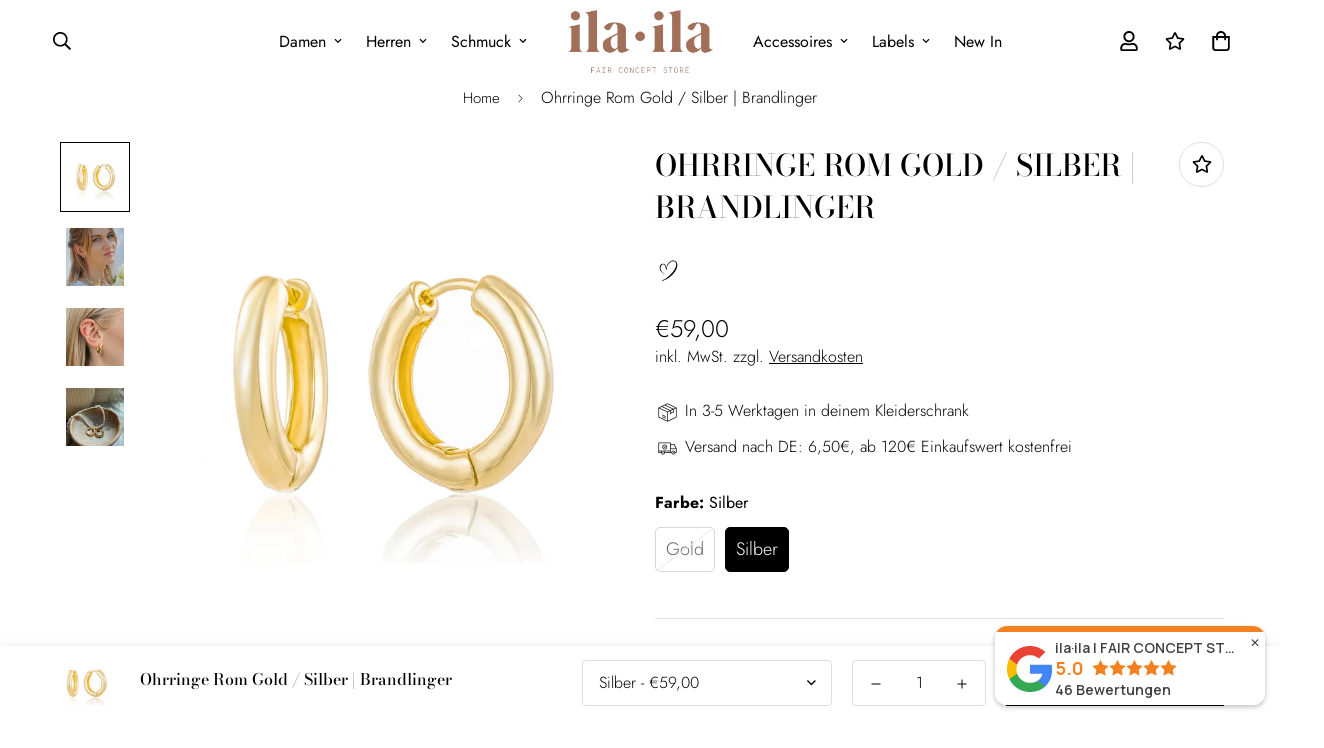

--- FILE ---
content_type: text/html; charset=utf-8
request_url: https://ilaila.de/products/ohrringe-rom-gold-brandlinger
body_size: 46187
content:

<!doctype html>
<html
  class="no-js supports-no-cookies"
  lang="de"
  data-template="product"
  
>
  <head>

  <!-- Google tag (gtag.js) -->
<script async src="https://www.googletagmanager.com/gtag/js?id=AW-11256103990"></script>
<script>
  window.dataLayer = window.dataLayer || [];
  function gtag(){dataLayer.push(arguments);}
  gtag('js', new Date());

  gtag('config', 'AW-11256103990');
</script>
<!-- Event snippet for Purchase conversion page -->
<script>
  gtag('event', 'conversion', {
      'send_to': 'AW-11256103990/SfeMCKG8nd0YELaIqvcp',
      'transaction_id': ''
  });
</script>

    <!-- Event snippet for Page Views conversion page -->
<script>
  gtag('event', 'conversion', {'send_to': 'AW-11256103990/Amm3CKbBk90YELaIqvcp'});
</script>
<!-- Event snippet for Add to carts conversion page -->
<script>
  gtag('event', 'conversion', {'send_to': 'AW-11256103990/5FV2CM3xk90YELaIqvcp'});
</script>

    <!-- Event snippet for Begin Checkouts conversion page -->
<script>
  gtag('event', 'conversion', {'send_to': 'AW-11256103990/3bFrCNfam90YELaIqvcp'});
</script>

    
    <meta charset="utf-8">
    <meta http-equiv="X-UA-Compatible" content="IE=edge">
    <meta name="viewport" content="width=device-width, initial-scale=1, maximum-scale=1.0, user-scalable=0">
    <meta name="theme-color" content="#000000"><link rel="canonical" href="https://ilaila.de/products/ohrringe-rom-gold-brandlinger">
<link href="//ilaila.de/cdn/shop/t/9/assets/theme.css?v=169745820351048173261694074984" rel="stylesheet" type="text/css" media="all" />
<link href="//ilaila.de/cdn/shop/t/9/assets/chunk.css?v=91864924972237039391694074838" rel="stylesheet" type="text/css" media="all" />


<link rel="dns-prefetch" href="https://ilaila.de/products/ohrringe-rom-gold-brandlinger" crossorigin>
<link rel="dns-prefetch" href="https://cdn.shopify.com" crossorigin>
<link rel="preconnect" href="https://ilaila.de/products/ohrringe-rom-gold-brandlinger" crossorigin>
<link rel="preconnect" href="https://cdn.shopify.com" crossorigin>

<link href="//ilaila.de/cdn/shop/t/9/assets/vendor.min.js?v=47187413141326881171686120407" as="script" rel="preload">
<link href="//ilaila.de/cdn/shop/t/9/assets/app.min.js?v=137974305585622687281686120406" as="script" rel="preload">
<link href="//ilaila.de/cdn/shop/t/9/assets/foxkit-app.min.js?v=126931991995353384961686120405" as="script" rel="preload">

<link rel="shortcut icon" href="//ilaila.de/cdn/shop/files/Design_ohne_Titel_-_2023-06-07T092159.966.png?crop=center&height=32&v=1686122551&width=32" type="image/png"><title class="product">Ohrringe Rom Gold | Brandlinger</title><meta name="description" content="Ohrringe Rom Gold Die Creolen Rom sind etwas massiver gearbeitet und fallen trotz ihrer Schlichtheit ins Auge. Im Brandlinger Wald wird für jedes verkaufte Schmuckstück ein Baum gepflanzt."><meta property="og:site_name" content="ila · ila | Fair Fashion Store">
<meta property="og:url" content="https://ilaila.de/products/ohrringe-rom-gold-brandlinger">
<meta property="og:title" content="Ohrringe Rom Gold | Brandlinger">
<meta property="og:type" content="product">
<meta property="og:description" content="Ohrringe Rom Gold Die Creolen Rom sind etwas massiver gearbeitet und fallen trotz ihrer Schlichtheit ins Auge. Im Brandlinger Wald wird für jedes verkaufte Schmuckstück ein Baum gepflanzt."><meta property="og:image" content="http://ilaila.de/cdn/shop/products/E-H5027-5_1800x1800_ffb522dd-323c-4d5a-bc67-2bca542e19a1.webp?v=1676036224">
<meta property="og:image:secure_url" content="https://ilaila.de/cdn/shop/products/E-H5027-5_1800x1800_ffb522dd-323c-4d5a-bc67-2bca542e19a1.webp?v=1676036224">
<meta property="og:image:width" content="1800">
<meta property="og:image:height" content="1800"><meta property="og:price:amount" content="59,00">
<meta property="og:price:currency" content="EUR"><meta name="twitter:card" content="summary_large_image">
<meta name="twitter:title" content="Ohrringe Rom Gold | Brandlinger">
<meta name="twitter:description" content="Ohrringe Rom Gold Die Creolen Rom sind etwas massiver gearbeitet und fallen trotz ihrer Schlichtheit ins Auge. Im Brandlinger Wald wird für jedes verkaufte Schmuckstück ein Baum gepflanzt.">

<link rel="preconnect" href="https://fonts.shopifycdn.com" crossorigin><link rel="preload" as="font" href="//ilaila.de/cdn/fonts/jost/jost_n3.a5df7448b5b8c9a76542f085341dff794ff2a59d.woff2" type="font/woff2" crossorigin>
  <link rel="preload" as="font" href="//ilaila.de/cdn/fonts/jost/jost_n7.921dc18c13fa0b0c94c5e2517ffe06139c3615a3.woff2" type="font/woff2" crossorigin><link rel="preload" as="font" href="//ilaila.de/cdn/fonts/bodoni_moda/bodonimoda_n5.36d0da1db617c453fb46e8089790ab6dc72c2356.woff2" type="font/woff2" crossorigin><style>
  @font-face {  font-family: "Bodoni Moda";  font-weight: 500;  font-style: normal;  font-display: swap;  src: url("//ilaila.de/cdn/fonts/bodoni_moda/bodonimoda_n5.36d0da1db617c453fb46e8089790ab6dc72c2356.woff2") format("woff2"),       url("//ilaila.de/cdn/fonts/bodoni_moda/bodonimoda_n5.40f612bab009769f87511096f185d9228ad3baa3.woff") format("woff");}@font-face {  font-family: "Bodoni Moda";  font-weight: 700;  font-style: normal;  font-display: swap;  src: url("//ilaila.de/cdn/fonts/bodoni_moda/bodonimoda_n7.837502b3cbe406d2c6f311e87870fa9980b0b36a.woff2") format("woff2"),       url("//ilaila.de/cdn/fonts/bodoni_moda/bodonimoda_n7.c198e1cda930f96f6ae1aa8ef8facc95a64cfd1f.woff") format("woff");}@font-face {  font-family: "Bodoni Moda";  font-weight: 400;  font-style: normal;  font-display: swap;  src: url("//ilaila.de/cdn/fonts/bodoni_moda/bodonimoda_n4.025af1859727a91866b3c708393a6dc972156491.woff2") format("woff2"),       url("//ilaila.de/cdn/fonts/bodoni_moda/bodonimoda_n4.aebb4417dfed0dc5ec4a330249c3862add089916.woff") format("woff");}:root {  --font-stack-header: "Bodoni Moda", serif;  --font-style-header: normal;  --font-weight-header: 500;  --font-weight-header--bolder: 700;  --font-weight-header--lighter: 400;}@font-face {  font-family: Jost;  font-weight: 300;  font-style: normal;  font-display: swap;  src: url("//ilaila.de/cdn/fonts/jost/jost_n3.a5df7448b5b8c9a76542f085341dff794ff2a59d.woff2") format("woff2"),       url("//ilaila.de/cdn/fonts/jost/jost_n3.882941f5a26d0660f7dd135c08afc57fc6939a07.woff") format("woff");}@font-face {  font-family: Jost;  font-weight: 700;  font-style: normal;  font-display: swap;  src: url("//ilaila.de/cdn/fonts/jost/jost_n7.921dc18c13fa0b0c94c5e2517ffe06139c3615a3.woff2") format("woff2"),       url("//ilaila.de/cdn/fonts/jost/jost_n7.cbfc16c98c1e195f46c536e775e4e959c5f2f22b.woff") format("woff");}@font-face {  font-family: Jost;  font-weight: 400;  font-style: normal;  font-display: swap;  src: url("//ilaila.de/cdn/fonts/jost/jost_n4.d47a1b6347ce4a4c9f437608011273009d91f2b7.woff2") format("woff2"),       url("//ilaila.de/cdn/fonts/jost/jost_n4.791c46290e672b3f85c3d1c651ef2efa3819eadd.woff") format("woff");}@font-face {  font-family: Jost;  font-weight: 300;  font-style: italic;  font-display: swap;  src: url("//ilaila.de/cdn/fonts/jost/jost_i3.8d4e97d98751190bb5824cdb405ec5b0049a74c0.woff2") format("woff2"),       url("//ilaila.de/cdn/fonts/jost/jost_i3.1b7a65a16099fd3de6fdf1255c696902ed952195.woff") format("woff");}@font-face {  font-family: Jost;  font-weight: 700;  font-style: italic;  font-display: swap;  src: url("//ilaila.de/cdn/fonts/jost/jost_i7.d8201b854e41e19d7ed9b1a31fe4fe71deea6d3f.woff2") format("woff2"),       url("//ilaila.de/cdn/fonts/jost/jost_i7.eae515c34e26b6c853efddc3fc0c552e0de63757.woff") format("woff");}:root {  --font-weight-body--bold: 700;  --font-weight-body--bolder: 400;  --font-stack-body: Jost, sans-serif;  --font-style-body: normal;  --font-weight-body: 300;}
</style>
<style>
  html{font-size:calc(var(--font-base-size,16) * 1px)}body{font-family:var(--font-stack-body)!important;font-weight:var(--font-weight-body);font-style:var(--font-style-body);color:var(--color-body-text);font-size:calc(var(--font-base-size,16) * 1px);line-height:calc(var(--base-line-height) * 1px);scroll-behavior:smooth}body .h1,body .h2,body .h3,body .h4,body .h5,body .h6,body h1,body h2,body h3,body h4,body h5,body h6{font-family:var(--font-stack-header);font-weight:var(--font-weight-header);font-style:var(--font-style-header);color:var(--color-heading-text);line-height:normal}body .h1,body h1{font-size:calc(((var(--font-h1-mobile))/ (var(--font-base-size))) * 1rem)}body .h2,body h2{font-size:calc(((var(--font-h2-mobile))/ (var(--font-base-size))) * 1rem)}body .h3,body h3{font-size:calc(((var(--font-h3-mobile))/ (var(--font-base-size))) * 1rem)}body .h4,body h4{font-size:calc(((var(--font-h4-mobile))/ (var(--font-base-size))) * 1rem)}body .h5,body h5{font-size:calc(((var(--font-h5-mobile))/ (var(--font-base-size))) * 1rem)}body .h6,body h6{font-size:calc(((var(--font-h6-mobile))/ (var(--font-base-size))) * 1rem);line-height:1.4}@media only screen and (min-width:768px){body .h1,body h1{font-size:calc(((var(--font-h1-desktop))/ (var(--font-base-size))) * 1rem)}body .h2,body h2{font-size:calc(((var(--font-h2-desktop))/ (var(--font-base-size))) * 1rem)}body .h3,body h3{font-size:calc(((var(--font-h3-desktop))/ (var(--font-base-size))) * 1rem)}body .h4,body h4{font-size:calc(((var(--font-h4-desktop))/ (var(--font-base-size))) * 1rem)}body .h5,body h5{font-size:calc(((var(--font-h5-desktop))/ (var(--font-base-size))) * 1rem)}body .h6,body h6{font-size:calc(((var(--font-h6-desktop))/ (var(--font-base-size))) * 1rem)}}.swiper-wrapper{display:flex}.swiper-container:not(.swiper-container-initialized) .swiper-slide{width:calc(100% / var(--items,1));flex:0 0 auto}@media (max-width:1023px){.swiper-container:not(.swiper-container-initialized) .swiper-slide{min-width:40vw;flex:0 0 auto}}@media (max-width:767px){.swiper-container:not(.swiper-container-initialized) .swiper-slide{min-width:66vw;flex:0 0 auto}}.opacity-0{opacity:0}.opacity-100{opacity:1!important;}.placeholder-background{position:absolute;top:0;right:0;bottom:0;left:0;pointer-events:none}.placeholder-background--animation{background-color:#000;animation:placeholder-background-loading 1.5s infinite linear}[data-image-loading]{position:relative}[data-image-loading]:after{content:'';background-color:#000;animation:placeholder-background-loading 1.5s infinite linear;position:absolute;top:0;left:0;width:100%;height:100%;z-index:1}[data-image-loading] img.lazyload{opacity:0}[data-image-loading] img.lazyloaded{opacity:1}.no-js [data-image-loading]{animation-name:none}.lazyload--fade-in{opacity:0;transition:.25s all}.lazyload--fade-in.lazyloaded{opacity:1}@media (min-width:768px){.hidden.md\:block{display:block!important}.hidden.md\:flex{display:flex!important}.hidden.md\:grid{display:grid!important}}@media (min-width:1024px){.hidden.lg\:block{display:block!important}.hidden.lg\:flex{display:flex!important}.hidden.lg\:grid{display:grid!important}}@media (min-width:1280px){.hidden.xl\:block{display:block!important}.hidden.xl\:flex{display:flex!important}.hidden.xl\:grid{display:grid!important}}

  h1, .h1,
  h2, .h2,
  h3, .h3,
  h4, .h4,
  h5, .h5,
  h6, .h6 {
    letter-spacing: 0px;
  }
</style>

    <script>
  // https://codebeautify.org/jsviewer

  function _debounce(fn, wait = 300) {
    let t;
    return (...args) => {
      clearTimeout(t);
      t = setTimeout(() => fn.apply(this, args), wait);
    };
  }

  try {
    window.MinimogSettings = window.MinimogSettings || {};
    window.___mnag = 'userA' + (window.___mnag1 || '') + 'gent';

    var _mh = document.querySelector('header.sf-header__mobile');
    var _dh = document.querySelector('header.sf-header__desktop');
    // Set header height
    function _shh() {
      if (!_mh || !_dh) {
        _mh = document.querySelector('header.sf-header__mobile');
        _dh = document.querySelector('header.sf-header__desktop');
      }
      // Header
      var _hd = window.innerWidth < 1024 ? _mh : _dh;
      if (_hd) {
        document.documentElement.style.setProperty('--sf-header-height', _hd.offsetHeight + 'px');
        window.MinimogSettings.headerHeight = _hd.offsetHeight;
      }
    }

    // setTopbarHeight
    function _stbh() {
      // Topbar
      var _tb = document.querySelector('.sf-topbar');
      if (_tb) {
        document.documentElement.style.setProperty('--sf-topbar-height', _tb.offsetHeight + 'px');
        window.MinimogSettings.topbarHeight = _tb.offsetHeight;
      }
    }

    // setAnnouncementHeight
    function _sah() {
      // announcement_bar
      var _ab = document.querySelector('.announcement-bar');
      if (_ab) {
        document.documentElement.style.setProperty('--sf-announcement-height', _ab.offsetHeight + 'px');
        window.MinimogSettings.topbarHeight = _ab.offsetHeight;
      }
    }

    // setMainContentPadding
    function _smcp() {
      // pageTemplate
      var _pt = document.documentElement.dataset.template;
      if (window.innerWidth >= 1024) {
        if (_dh && _dh.dataset.transparent === "true") {
          if (_pt === 'index' || _pt === 'collection') {
            document.documentElement.style.setProperty('--main-content-padding-top', '0px');
          }
        }
      } else {
        document.documentElement.style.removeProperty('--main-content-padding-top');
      }
    }

    // calculateSectionsHeight
    function _csh() {_shh();_stbh();_sah();_smcp();}
    window.addEventListener('resize', _debounce(_csh, 1000));

    document.documentElement.className = document.documentElement.className.replace('supports-no-cookies', 'supports-cookies').replace('no-js', 'js');
  } catch (error) {
    console.warn('Failed to execute critical scripts', error);
  }

  try {
    // Page speed agent
    var _nu = navigator[window.___mnag];
    var _psas = [
      {
        'b': 'ome-Li',
        'c': 'ghth',
        'd': 'ouse',
        'a': 'Chr',
      },
      {
        'd': 'hts',
        'a': 'Sp',
        'c': 'nsig',
        'b': 'eed I',
      },
      {
        'b': ' Lin',
        'd': '6_64',
        'a': 'X11;',
        'c': 'ux x8',
      }
    ];
    function __fn(i) {
      return Object.keys(_psas[i]).sort().reduce(function (a, c) { return a + _psas[i][c] }, '');
    }

    var __isPSA = (_nu.indexOf(__fn(0)) > -1 || _nu.indexOf(__fn(1)) > -1 || _nu.indexOf(__fn(2)) > -1);
    // var __isPSA = true

    window.___mnag = '!1';
    _psas = null;
  } catch (err) {
    var __isPSA = false;
    var _psas = null;
    window.___mnag = '!1';
  }

  // activateFontAndCriticalCSS
  

  // __activateStyle(this)
  function __as(l) {
    l.rel = 'stylesheet';
    l.media = 'all';
    l.removeAttribute('onload');
  }

  // _onChunkStyleLoad(this)
  function __ocsl(l) {
    if (!__isPSA) __as(l);
  }

  window.__isPSA = __isPSA;
</script>

    

    <link href="//ilaila.de/cdn/shop/t/9/assets/theme.css?v=169745820351048173261694074984" rel="stylesheet" type="text/css" media="all" />
    <link href="//ilaila.de/cdn/shop/t/9/assets/chunk.css?v=91864924972237039391694074838" rel="stylesheet" type="text/css" media="all" />

    
<style data-shopify>:root {		/* BODY */		--base-line-height: 28;		/* PRIMARY COLORS */		--color-primary: #000000;		--plyr-color-main: #000000;		--color-primary-darker: #333333;		/* TEXT COLORS */		--color-body-text: #000000;		--color-heading-text: #000000;		--color-sub-text: #000000;		--color-text-link: #000000;		--color-text-link-hover: #999999;		/* BUTTON COLORS */		--color-btn-bg:  #000000;		--color-btn-bg-hover: #000000;		--color-btn-text: #ffffff;		--color-btn-text-hover: #ffffff;    	--color-btn-secondary-border: #a3705a;    	--color-btn-secondary-text: #a3705a;		--btn-letter-spacing: 0px;		--btn-border-radius: 0px;		--btn-border-width: 1px;		--btn-line-height: 23px;				--btn-text-transform: uppercase;				/* PRODUCT COLORS */		--product-title-color: #000000;		--product-sale-price-color: #666666;		--product-regular-price-color: #000000;		--product-type-color: #666666;		--product-desc-color: #000000;		/* TOPBAR COLORS */		--color-topbar-background: #e1cfb8;		--color-topbar-text: #000000;		/* MENU BAR COLORS */		--color-menu-background: #ffffff;		--color-menu-text: #000000;		/* BORDER COLORS */		--color-border: #dedede;		/* FOOTER COLORS */		--color-footer-text: #000000;		--color-footer-subtext: #666666;		--color-footer-background: #f5f5f5;		--color-footer-link: #666666;		--color-footer-link-hover: #000000;		--color-footer-background-mobile: #F5F5F5;		/* FOOTER BOTTOM COLORS */		--color-footer-bottom-text: #000;		--color-footer-bottom-background: #f5f5f5;		--color-footer-bottom-background-mobile: #F5F5F5;		/* HEADER */		--color-header-text: #000000;		--color-header-transparent-text: #000000;		--color-main-background: #ffffff;		--color-field-background: #ffffff;		--color-header-background: #ffffff;		--color-cart-wishlist-count: #ffffff;		--bg-cart-wishlist-count: #a3705a;		--swatch-item-background-default: #f7f8fa;		--text-gray-400: #777777;		--text-gray-9b: #9b9b9b;		--text-black: #000000;		--text-white: #ffffff;		--bg-gray-400: #f7f8fa;		--bg-black: #000000;		--rounded-full: 9999px;		--border-color-1: #eeeeee;		--border-color-2: #b2b2b2;		--border-color-3: #d2d2d2;		--border-color-4: #737373;		--color-secondary: #666666;		--color-success: #3a8735;		--color-warning: #ff706b;		--color-info: #959595;		--color-disabled: #cecece;		--bg-disabled: #f7f7f7;		--bg-hover: #737373;		--bg-color-tooltip: #000000;		--text-color-tooltip: #ffffff;		--color-image-overlay: #000000;		--opacity-image-overlay: 0.2;		--theme-shadow: 0 5px 15px 0 rgba(0, 0, 0, 0.07);    	--arrow-select-box: url(//ilaila.de/cdn/shop/t/9/assets/ar-down.svg?v=92728264558441377851686120408);		/* FONT SIZES */		--font-base-size: 16;		--font-btn-size: 16px;		--font-btn-weight: 500;		--font-h1-desktop: 54;		--font-h1-mobile: 50;		--font-h2-desktop: 42;		--font-h2-mobile: 37;		--font-h3-desktop: 31;		--font-h3-mobile: 28;		--font-h4-desktop: 27;		--font-h4-mobile: 24;		--font-h5-desktop: 23;		--font-h5-mobile: 20;		--font-h6-desktop: 21;		--font-h6-mobile: 19;    	--arrow-down-url: url(//ilaila.de/cdn/shop/t/9/assets/arrow-down.svg?v=157552497485556416461686120405);    	--arrow-down-white-url: url(//ilaila.de/cdn/shop/t/9/assets/arrow-down-white.svg?v=70535736727834135531686120408);    	--product-title-line-clamp: unset;		--spacing-sections-desktop: 60px;        --spacing-sections-tablet: 45px;        --spacing-sections-mobile: 30px;	}
</style><link href="//ilaila.de/cdn/shop/t/9/assets/product-template.css?v=7405318974836618321686120407" rel="stylesheet" type="text/css" media="all" />
<link media="print" onload="this.media = 'all'" rel="stylesheet" href="//ilaila.de/cdn/shop/t/9/assets/vendor.css?v=16535328183442033321686120405">

<link href="//ilaila.de/cdn/shop/t/9/assets/custom.css?v=15912063912604865541687896106" rel="stylesheet" type="text/css" media="all" />

<style data-shopify>body {
    --container-width: 1200;
    --fluid-container-width: 1620px;
    --fluid-container-offset: 65px;
    background-color: #ffffff;
  }
  [style*="--aspect-ratio"]:before {
    padding-top: calc(100% / (0.0001 + var(--aspect-ratio, 16/9)));
  }
  @media ( max-width: 767px ) {
    [style*="--aspect-ratio"]:before {
      padding-top: calc(100% / (0.0001 + var(--aspect-ratio-mobile, var(--aspect-ratio, 16/9)) ));
    }
  }.sf-topbar {  border-color: #eee;}.sf__font-normal {  font-weight: 400;}body .sf-footer__block .social-media-links {  gap: 12px;  margin: 0;  padding: 5px;  flex-wrap: wrap;}body .sf-footer__block .social-media-links a {  color: #222;  width: 48px;  height: 48px;  padding: 0;  display: inline-flex;  align-items: center;  justify-content: center;  border-radius: 50%;  background-color: #E9E9E9;  transition: all .3s;}body .sf-footer__block .social-media-links a:hover {  background-color: #222;  color: #fff;  box-shadow: 0 0 0 0.2rem #222;}@media (min-width: 1536px) {  body .sf__footer-block-newsletter .sf__footer-block-title {    }}
</style>


    <script src="//ilaila.de/cdn/shop/t/9/assets/vendor.min.js?v=47187413141326881171686120407" defer="defer"></script>
    <script src="//ilaila.de/cdn/shop/t/9/assets/theme-global.js?v=137387456293293890691686120408" defer="defer"></script>
    <script src="//ilaila.de/cdn/shop/t/9/assets/app.min.js?v=137974305585622687281686120406" defer="defer"></script>

    <script>window.performance && window.performance.mark && window.performance.mark('shopify.content_for_header.start');</script><meta name="google-site-verification" content="ZyaKOP8lJsx7wKr_G-Q-gycLPd1Tr7Zcw-5CArxPt4s">
<meta name="facebook-domain-verification" content="x0eair9w9owgoabbyalsjsj7fegutr">
<meta id="shopify-digital-wallet" name="shopify-digital-wallet" content="/49862312086/digital_wallets/dialog">
<meta name="shopify-checkout-api-token" content="df5de98586376ea514c2a2b28c9ba7be">
<meta id="in-context-paypal-metadata" data-shop-id="49862312086" data-venmo-supported="false" data-environment="production" data-locale="de_DE" data-paypal-v4="true" data-currency="EUR">
<link rel="alternate" type="application/json+oembed" href="https://ilaila.de/products/ohrringe-rom-gold-brandlinger.oembed">
<script async="async" src="/checkouts/internal/preloads.js?locale=de-DE"></script>
<script id="apple-pay-shop-capabilities" type="application/json">{"shopId":49862312086,"countryCode":"DE","currencyCode":"EUR","merchantCapabilities":["supports3DS"],"merchantId":"gid:\/\/shopify\/Shop\/49862312086","merchantName":"ila · ila | Fair Fashion Store","requiredBillingContactFields":["postalAddress","email"],"requiredShippingContactFields":["postalAddress","email"],"shippingType":"shipping","supportedNetworks":["visa","maestro","masterCard"],"total":{"type":"pending","label":"ila · ila | Fair Fashion Store","amount":"1.00"},"shopifyPaymentsEnabled":true,"supportsSubscriptions":true}</script>
<script id="shopify-features" type="application/json">{"accessToken":"df5de98586376ea514c2a2b28c9ba7be","betas":["rich-media-storefront-analytics"],"domain":"ilaila.de","predictiveSearch":true,"shopId":49862312086,"locale":"de"}</script>
<script>var Shopify = Shopify || {};
Shopify.shop = "ila-ila-fair-fashion-store.myshopify.com";
Shopify.locale = "de";
Shopify.currency = {"active":"EUR","rate":"1.0"};
Shopify.country = "DE";
Shopify.theme = {"name":"Update 07.08.2023 | FSR-Media","id":143339880716,"schema_name":"Minimog - OS 2.0","schema_version":"3.4.0","theme_store_id":null,"role":"main"};
Shopify.theme.handle = "null";
Shopify.theme.style = {"id":null,"handle":null};
Shopify.cdnHost = "ilaila.de/cdn";
Shopify.routes = Shopify.routes || {};
Shopify.routes.root = "/";</script>
<script type="module">!function(o){(o.Shopify=o.Shopify||{}).modules=!0}(window);</script>
<script>!function(o){function n(){var o=[];function n(){o.push(Array.prototype.slice.apply(arguments))}return n.q=o,n}var t=o.Shopify=o.Shopify||{};t.loadFeatures=n(),t.autoloadFeatures=n()}(window);</script>
<script id="shop-js-analytics" type="application/json">{"pageType":"product"}</script>
<script defer="defer" async type="module" src="//ilaila.de/cdn/shopifycloud/shop-js/modules/v2/client.init-shop-cart-sync_e98Ab_XN.de.esm.js"></script>
<script defer="defer" async type="module" src="//ilaila.de/cdn/shopifycloud/shop-js/modules/v2/chunk.common_Pcw9EP95.esm.js"></script>
<script defer="defer" async type="module" src="//ilaila.de/cdn/shopifycloud/shop-js/modules/v2/chunk.modal_CzmY4ZhL.esm.js"></script>
<script type="module">
  await import("//ilaila.de/cdn/shopifycloud/shop-js/modules/v2/client.init-shop-cart-sync_e98Ab_XN.de.esm.js");
await import("//ilaila.de/cdn/shopifycloud/shop-js/modules/v2/chunk.common_Pcw9EP95.esm.js");
await import("//ilaila.de/cdn/shopifycloud/shop-js/modules/v2/chunk.modal_CzmY4ZhL.esm.js");

  window.Shopify.SignInWithShop?.initShopCartSync?.({"fedCMEnabled":true,"windoidEnabled":true});

</script>
<script>(function() {
  var isLoaded = false;
  function asyncLoad() {
    if (isLoaded) return;
    isLoaded = true;
    var urls = ["https:\/\/sdks.automizely.com\/conversions\/v1\/conversions.js?app_connection_id=64932c56704d4063a0821aa50e5f1608\u0026mapped_org_id=af0fd91c5663328ab884dc8b1689cb99_v1\u0026shop=ila-ila-fair-fashion-store.myshopify.com","https:\/\/cdn.sesami.co\/shopify.js?shop=ila-ila-fair-fashion-store.myshopify.com"];
    for (var i = 0; i < urls.length; i++) {
      var s = document.createElement('script');
      s.type = 'text/javascript';
      s.async = true;
      s.src = urls[i];
      var x = document.getElementsByTagName('script')[0];
      x.parentNode.insertBefore(s, x);
    }
  };
  if(window.attachEvent) {
    window.attachEvent('onload', asyncLoad);
  } else {
    window.addEventListener('load', asyncLoad, false);
  }
})();</script>
<script id="__st">var __st={"a":49862312086,"offset":3600,"reqid":"5bb24453-ad87-47eb-a01e-105411152644-1769121583","pageurl":"ilaila.de\/products\/ohrringe-rom-gold-brandlinger","u":"055394569bce","p":"product","rtyp":"product","rid":8223302484236};</script>
<script>window.ShopifyPaypalV4VisibilityTracking = true;</script>
<script id="captcha-bootstrap">!function(){'use strict';const t='contact',e='account',n='new_comment',o=[[t,t],['blogs',n],['comments',n],[t,'customer']],c=[[e,'customer_login'],[e,'guest_login'],[e,'recover_customer_password'],[e,'create_customer']],r=t=>t.map((([t,e])=>`form[action*='/${t}']:not([data-nocaptcha='true']) input[name='form_type'][value='${e}']`)).join(','),a=t=>()=>t?[...document.querySelectorAll(t)].map((t=>t.form)):[];function s(){const t=[...o],e=r(t);return a(e)}const i='password',u='form_key',d=['recaptcha-v3-token','g-recaptcha-response','h-captcha-response',i],f=()=>{try{return window.sessionStorage}catch{return}},m='__shopify_v',_=t=>t.elements[u];function p(t,e,n=!1){try{const o=window.sessionStorage,c=JSON.parse(o.getItem(e)),{data:r}=function(t){const{data:e,action:n}=t;return t[m]||n?{data:e,action:n}:{data:t,action:n}}(c);for(const[e,n]of Object.entries(r))t.elements[e]&&(t.elements[e].value=n);n&&o.removeItem(e)}catch(o){console.error('form repopulation failed',{error:o})}}const l='form_type',E='cptcha';function T(t){t.dataset[E]=!0}const w=window,h=w.document,L='Shopify',v='ce_forms',y='captcha';let A=!1;((t,e)=>{const n=(g='f06e6c50-85a8-45c8-87d0-21a2b65856fe',I='https://cdn.shopify.com/shopifycloud/storefront-forms-hcaptcha/ce_storefront_forms_captcha_hcaptcha.v1.5.2.iife.js',D={infoText:'Durch hCaptcha geschützt',privacyText:'Datenschutz',termsText:'Allgemeine Geschäftsbedingungen'},(t,e,n)=>{const o=w[L][v],c=o.bindForm;if(c)return c(t,g,e,D).then(n);var r;o.q.push([[t,g,e,D],n]),r=I,A||(h.body.append(Object.assign(h.createElement('script'),{id:'captcha-provider',async:!0,src:r})),A=!0)});var g,I,D;w[L]=w[L]||{},w[L][v]=w[L][v]||{},w[L][v].q=[],w[L][y]=w[L][y]||{},w[L][y].protect=function(t,e){n(t,void 0,e),T(t)},Object.freeze(w[L][y]),function(t,e,n,w,h,L){const[v,y,A,g]=function(t,e,n){const i=e?o:[],u=t?c:[],d=[...i,...u],f=r(d),m=r(i),_=r(d.filter((([t,e])=>n.includes(e))));return[a(f),a(m),a(_),s()]}(w,h,L),I=t=>{const e=t.target;return e instanceof HTMLFormElement?e:e&&e.form},D=t=>v().includes(t);t.addEventListener('submit',(t=>{const e=I(t);if(!e)return;const n=D(e)&&!e.dataset.hcaptchaBound&&!e.dataset.recaptchaBound,o=_(e),c=g().includes(e)&&(!o||!o.value);(n||c)&&t.preventDefault(),c&&!n&&(function(t){try{if(!f())return;!function(t){const e=f();if(!e)return;const n=_(t);if(!n)return;const o=n.value;o&&e.removeItem(o)}(t);const e=Array.from(Array(32),(()=>Math.random().toString(36)[2])).join('');!function(t,e){_(t)||t.append(Object.assign(document.createElement('input'),{type:'hidden',name:u})),t.elements[u].value=e}(t,e),function(t,e){const n=f();if(!n)return;const o=[...t.querySelectorAll(`input[type='${i}']`)].map((({name:t})=>t)),c=[...d,...o],r={};for(const[a,s]of new FormData(t).entries())c.includes(a)||(r[a]=s);n.setItem(e,JSON.stringify({[m]:1,action:t.action,data:r}))}(t,e)}catch(e){console.error('failed to persist form',e)}}(e),e.submit())}));const S=(t,e)=>{t&&!t.dataset[E]&&(n(t,e.some((e=>e===t))),T(t))};for(const o of['focusin','change'])t.addEventListener(o,(t=>{const e=I(t);D(e)&&S(e,y())}));const B=e.get('form_key'),M=e.get(l),P=B&&M;t.addEventListener('DOMContentLoaded',(()=>{const t=y();if(P)for(const e of t)e.elements[l].value===M&&p(e,B);[...new Set([...A(),...v().filter((t=>'true'===t.dataset.shopifyCaptcha))])].forEach((e=>S(e,t)))}))}(h,new URLSearchParams(w.location.search),n,t,e,['guest_login'])})(!0,!0)}();</script>
<script integrity="sha256-4kQ18oKyAcykRKYeNunJcIwy7WH5gtpwJnB7kiuLZ1E=" data-source-attribution="shopify.loadfeatures" defer="defer" src="//ilaila.de/cdn/shopifycloud/storefront/assets/storefront/load_feature-a0a9edcb.js" crossorigin="anonymous"></script>
<script data-source-attribution="shopify.dynamic_checkout.dynamic.init">var Shopify=Shopify||{};Shopify.PaymentButton=Shopify.PaymentButton||{isStorefrontPortableWallets:!0,init:function(){window.Shopify.PaymentButton.init=function(){};var t=document.createElement("script");t.src="https://ilaila.de/cdn/shopifycloud/portable-wallets/latest/portable-wallets.de.js",t.type="module",document.head.appendChild(t)}};
</script>
<script data-source-attribution="shopify.dynamic_checkout.buyer_consent">
  function portableWalletsHideBuyerConsent(e){var t=document.getElementById("shopify-buyer-consent"),n=document.getElementById("shopify-subscription-policy-button");t&&n&&(t.classList.add("hidden"),t.setAttribute("aria-hidden","true"),n.removeEventListener("click",e))}function portableWalletsShowBuyerConsent(e){var t=document.getElementById("shopify-buyer-consent"),n=document.getElementById("shopify-subscription-policy-button");t&&n&&(t.classList.remove("hidden"),t.removeAttribute("aria-hidden"),n.addEventListener("click",e))}window.Shopify?.PaymentButton&&(window.Shopify.PaymentButton.hideBuyerConsent=portableWalletsHideBuyerConsent,window.Shopify.PaymentButton.showBuyerConsent=portableWalletsShowBuyerConsent);
</script>
<script>
  function portableWalletsCleanup(e){e&&e.src&&console.error("Failed to load portable wallets script "+e.src);var t=document.querySelectorAll("shopify-accelerated-checkout .shopify-payment-button__skeleton, shopify-accelerated-checkout-cart .wallet-cart-button__skeleton"),e=document.getElementById("shopify-buyer-consent");for(let e=0;e<t.length;e++)t[e].remove();e&&e.remove()}function portableWalletsNotLoadedAsModule(e){e instanceof ErrorEvent&&"string"==typeof e.message&&e.message.includes("import.meta")&&"string"==typeof e.filename&&e.filename.includes("portable-wallets")&&(window.removeEventListener("error",portableWalletsNotLoadedAsModule),window.Shopify.PaymentButton.failedToLoad=e,"loading"===document.readyState?document.addEventListener("DOMContentLoaded",window.Shopify.PaymentButton.init):window.Shopify.PaymentButton.init())}window.addEventListener("error",portableWalletsNotLoadedAsModule);
</script>

<script type="module" src="https://ilaila.de/cdn/shopifycloud/portable-wallets/latest/portable-wallets.de.js" onError="portableWalletsCleanup(this)" crossorigin="anonymous"></script>
<script nomodule>
  document.addEventListener("DOMContentLoaded", portableWalletsCleanup);
</script>

<link id="shopify-accelerated-checkout-styles" rel="stylesheet" media="screen" href="https://ilaila.de/cdn/shopifycloud/portable-wallets/latest/accelerated-checkout-backwards-compat.css" crossorigin="anonymous">
<style id="shopify-accelerated-checkout-cart">
        #shopify-buyer-consent {
  margin-top: 1em;
  display: inline-block;
  width: 100%;
}

#shopify-buyer-consent.hidden {
  display: none;
}

#shopify-subscription-policy-button {
  background: none;
  border: none;
  padding: 0;
  text-decoration: underline;
  font-size: inherit;
  cursor: pointer;
}

#shopify-subscription-policy-button::before {
  box-shadow: none;
}

      </style>

<script>window.performance && window.performance.mark && window.performance.mark('shopify.content_for_header.end');</script> 
  <script src="https://cdn.shopify.com/extensions/019be60e-39e6-7be5-a58e-7a7f52ac4f9a/shopify-cli-153/assets/reputon-google-compact-slide-widget.js" type="text/javascript" defer="defer"></script>
<link href="https://monorail-edge.shopifysvc.com" rel="dns-prefetch">
<script>(function(){if ("sendBeacon" in navigator && "performance" in window) {try {var session_token_from_headers = performance.getEntriesByType('navigation')[0].serverTiming.find(x => x.name == '_s').description;} catch {var session_token_from_headers = undefined;}var session_cookie_matches = document.cookie.match(/_shopify_s=([^;]*)/);var session_token_from_cookie = session_cookie_matches && session_cookie_matches.length === 2 ? session_cookie_matches[1] : "";var session_token = session_token_from_headers || session_token_from_cookie || "";function handle_abandonment_event(e) {var entries = performance.getEntries().filter(function(entry) {return /monorail-edge.shopifysvc.com/.test(entry.name);});if (!window.abandonment_tracked && entries.length === 0) {window.abandonment_tracked = true;var currentMs = Date.now();var navigation_start = performance.timing.navigationStart;var payload = {shop_id: 49862312086,url: window.location.href,navigation_start,duration: currentMs - navigation_start,session_token,page_type: "product"};window.navigator.sendBeacon("https://monorail-edge.shopifysvc.com/v1/produce", JSON.stringify({schema_id: "online_store_buyer_site_abandonment/1.1",payload: payload,metadata: {event_created_at_ms: currentMs,event_sent_at_ms: currentMs}}));}}window.addEventListener('pagehide', handle_abandonment_event);}}());</script>
<script id="web-pixels-manager-setup">(function e(e,d,r,n,o){if(void 0===o&&(o={}),!Boolean(null===(a=null===(i=window.Shopify)||void 0===i?void 0:i.analytics)||void 0===a?void 0:a.replayQueue)){var i,a;window.Shopify=window.Shopify||{};var t=window.Shopify;t.analytics=t.analytics||{};var s=t.analytics;s.replayQueue=[],s.publish=function(e,d,r){return s.replayQueue.push([e,d,r]),!0};try{self.performance.mark("wpm:start")}catch(e){}var l=function(){var e={modern:/Edge?\/(1{2}[4-9]|1[2-9]\d|[2-9]\d{2}|\d{4,})\.\d+(\.\d+|)|Firefox\/(1{2}[4-9]|1[2-9]\d|[2-9]\d{2}|\d{4,})\.\d+(\.\d+|)|Chrom(ium|e)\/(9{2}|\d{3,})\.\d+(\.\d+|)|(Maci|X1{2}).+ Version\/(15\.\d+|(1[6-9]|[2-9]\d|\d{3,})\.\d+)([,.]\d+|)( \(\w+\)|)( Mobile\/\w+|) Safari\/|Chrome.+OPR\/(9{2}|\d{3,})\.\d+\.\d+|(CPU[ +]OS|iPhone[ +]OS|CPU[ +]iPhone|CPU IPhone OS|CPU iPad OS)[ +]+(15[._]\d+|(1[6-9]|[2-9]\d|\d{3,})[._]\d+)([._]\d+|)|Android:?[ /-](13[3-9]|1[4-9]\d|[2-9]\d{2}|\d{4,})(\.\d+|)(\.\d+|)|Android.+Firefox\/(13[5-9]|1[4-9]\d|[2-9]\d{2}|\d{4,})\.\d+(\.\d+|)|Android.+Chrom(ium|e)\/(13[3-9]|1[4-9]\d|[2-9]\d{2}|\d{4,})\.\d+(\.\d+|)|SamsungBrowser\/([2-9]\d|\d{3,})\.\d+/,legacy:/Edge?\/(1[6-9]|[2-9]\d|\d{3,})\.\d+(\.\d+|)|Firefox\/(5[4-9]|[6-9]\d|\d{3,})\.\d+(\.\d+|)|Chrom(ium|e)\/(5[1-9]|[6-9]\d|\d{3,})\.\d+(\.\d+|)([\d.]+$|.*Safari\/(?![\d.]+ Edge\/[\d.]+$))|(Maci|X1{2}).+ Version\/(10\.\d+|(1[1-9]|[2-9]\d|\d{3,})\.\d+)([,.]\d+|)( \(\w+\)|)( Mobile\/\w+|) Safari\/|Chrome.+OPR\/(3[89]|[4-9]\d|\d{3,})\.\d+\.\d+|(CPU[ +]OS|iPhone[ +]OS|CPU[ +]iPhone|CPU IPhone OS|CPU iPad OS)[ +]+(10[._]\d+|(1[1-9]|[2-9]\d|\d{3,})[._]\d+)([._]\d+|)|Android:?[ /-](13[3-9]|1[4-9]\d|[2-9]\d{2}|\d{4,})(\.\d+|)(\.\d+|)|Mobile Safari.+OPR\/([89]\d|\d{3,})\.\d+\.\d+|Android.+Firefox\/(13[5-9]|1[4-9]\d|[2-9]\d{2}|\d{4,})\.\d+(\.\d+|)|Android.+Chrom(ium|e)\/(13[3-9]|1[4-9]\d|[2-9]\d{2}|\d{4,})\.\d+(\.\d+|)|Android.+(UC? ?Browser|UCWEB|U3)[ /]?(15\.([5-9]|\d{2,})|(1[6-9]|[2-9]\d|\d{3,})\.\d+)\.\d+|SamsungBrowser\/(5\.\d+|([6-9]|\d{2,})\.\d+)|Android.+MQ{2}Browser\/(14(\.(9|\d{2,})|)|(1[5-9]|[2-9]\d|\d{3,})(\.\d+|))(\.\d+|)|K[Aa][Ii]OS\/(3\.\d+|([4-9]|\d{2,})\.\d+)(\.\d+|)/},d=e.modern,r=e.legacy,n=navigator.userAgent;return n.match(d)?"modern":n.match(r)?"legacy":"unknown"}(),u="modern"===l?"modern":"legacy",c=(null!=n?n:{modern:"",legacy:""})[u],f=function(e){return[e.baseUrl,"/wpm","/b",e.hashVersion,"modern"===e.buildTarget?"m":"l",".js"].join("")}({baseUrl:d,hashVersion:r,buildTarget:u}),m=function(e){var d=e.version,r=e.bundleTarget,n=e.surface,o=e.pageUrl,i=e.monorailEndpoint;return{emit:function(e){var a=e.status,t=e.errorMsg,s=(new Date).getTime(),l=JSON.stringify({metadata:{event_sent_at_ms:s},events:[{schema_id:"web_pixels_manager_load/3.1",payload:{version:d,bundle_target:r,page_url:o,status:a,surface:n,error_msg:t},metadata:{event_created_at_ms:s}}]});if(!i)return console&&console.warn&&console.warn("[Web Pixels Manager] No Monorail endpoint provided, skipping logging."),!1;try{return self.navigator.sendBeacon.bind(self.navigator)(i,l)}catch(e){}var u=new XMLHttpRequest;try{return u.open("POST",i,!0),u.setRequestHeader("Content-Type","text/plain"),u.send(l),!0}catch(e){return console&&console.warn&&console.warn("[Web Pixels Manager] Got an unhandled error while logging to Monorail."),!1}}}}({version:r,bundleTarget:l,surface:e.surface,pageUrl:self.location.href,monorailEndpoint:e.monorailEndpoint});try{o.browserTarget=l,function(e){var d=e.src,r=e.async,n=void 0===r||r,o=e.onload,i=e.onerror,a=e.sri,t=e.scriptDataAttributes,s=void 0===t?{}:t,l=document.createElement("script"),u=document.querySelector("head"),c=document.querySelector("body");if(l.async=n,l.src=d,a&&(l.integrity=a,l.crossOrigin="anonymous"),s)for(var f in s)if(Object.prototype.hasOwnProperty.call(s,f))try{l.dataset[f]=s[f]}catch(e){}if(o&&l.addEventListener("load",o),i&&l.addEventListener("error",i),u)u.appendChild(l);else{if(!c)throw new Error("Did not find a head or body element to append the script");c.appendChild(l)}}({src:f,async:!0,onload:function(){if(!function(){var e,d;return Boolean(null===(d=null===(e=window.Shopify)||void 0===e?void 0:e.analytics)||void 0===d?void 0:d.initialized)}()){var d=window.webPixelsManager.init(e)||void 0;if(d){var r=window.Shopify.analytics;r.replayQueue.forEach((function(e){var r=e[0],n=e[1],o=e[2];d.publishCustomEvent(r,n,o)})),r.replayQueue=[],r.publish=d.publishCustomEvent,r.visitor=d.visitor,r.initialized=!0}}},onerror:function(){return m.emit({status:"failed",errorMsg:"".concat(f," has failed to load")})},sri:function(e){var d=/^sha384-[A-Za-z0-9+/=]+$/;return"string"==typeof e&&d.test(e)}(c)?c:"",scriptDataAttributes:o}),m.emit({status:"loading"})}catch(e){m.emit({status:"failed",errorMsg:(null==e?void 0:e.message)||"Unknown error"})}}})({shopId: 49862312086,storefrontBaseUrl: "https://ilaila.de",extensionsBaseUrl: "https://extensions.shopifycdn.com/cdn/shopifycloud/web-pixels-manager",monorailEndpoint: "https://monorail-edge.shopifysvc.com/unstable/produce_batch",surface: "storefront-renderer",enabledBetaFlags: ["2dca8a86"],webPixelsConfigList: [{"id":"1289617676","configuration":"{\"hashed_organization_id\":\"af0fd91c5663328ab884dc8b1689cb99_v1\",\"app_key\":\"ila-ila-fair-fashion-store\",\"allow_collect_personal_data\":\"true\"}","eventPayloadVersion":"v1","runtimeContext":"STRICT","scriptVersion":"6f6660f15c595d517f203f6e1abcb171","type":"APP","apiClientId":2814809,"privacyPurposes":["ANALYTICS","MARKETING","SALE_OF_DATA"],"dataSharingAdjustments":{"protectedCustomerApprovalScopes":["read_customer_address","read_customer_email","read_customer_name","read_customer_personal_data","read_customer_phone"]}},{"id":"890929420","configuration":"{\"config\":\"{\\\"pixel_id\\\":\\\"G-NTP6JMSWPP\\\",\\\"target_country\\\":\\\"DE\\\",\\\"gtag_events\\\":[{\\\"type\\\":\\\"purchase\\\",\\\"action_label\\\":\\\"G-NTP6JMSWPP\\\"},{\\\"type\\\":\\\"page_view\\\",\\\"action_label\\\":\\\"G-NTP6JMSWPP\\\"},{\\\"type\\\":\\\"view_item\\\",\\\"action_label\\\":\\\"G-NTP6JMSWPP\\\"},{\\\"type\\\":\\\"search\\\",\\\"action_label\\\":\\\"G-NTP6JMSWPP\\\"},{\\\"type\\\":\\\"add_to_cart\\\",\\\"action_label\\\":\\\"G-NTP6JMSWPP\\\"},{\\\"type\\\":\\\"begin_checkout\\\",\\\"action_label\\\":\\\"G-NTP6JMSWPP\\\"},{\\\"type\\\":\\\"add_payment_info\\\",\\\"action_label\\\":\\\"G-NTP6JMSWPP\\\"}],\\\"enable_monitoring_mode\\\":false}\"}","eventPayloadVersion":"v1","runtimeContext":"OPEN","scriptVersion":"b2a88bafab3e21179ed38636efcd8a93","type":"APP","apiClientId":1780363,"privacyPurposes":[],"dataSharingAdjustments":{"protectedCustomerApprovalScopes":["read_customer_address","read_customer_email","read_customer_name","read_customer_personal_data","read_customer_phone"]}},{"id":"340230412","configuration":"{\"pixel_id\":\"750226819012655\",\"pixel_type\":\"facebook_pixel\",\"metaapp_system_user_token\":\"-\"}","eventPayloadVersion":"v1","runtimeContext":"OPEN","scriptVersion":"ca16bc87fe92b6042fbaa3acc2fbdaa6","type":"APP","apiClientId":2329312,"privacyPurposes":["ANALYTICS","MARKETING","SALE_OF_DATA"],"dataSharingAdjustments":{"protectedCustomerApprovalScopes":["read_customer_address","read_customer_email","read_customer_name","read_customer_personal_data","read_customer_phone"]}},{"id":"shopify-app-pixel","configuration":"{}","eventPayloadVersion":"v1","runtimeContext":"STRICT","scriptVersion":"0450","apiClientId":"shopify-pixel","type":"APP","privacyPurposes":["ANALYTICS","MARKETING"]},{"id":"shopify-custom-pixel","eventPayloadVersion":"v1","runtimeContext":"LAX","scriptVersion":"0450","apiClientId":"shopify-pixel","type":"CUSTOM","privacyPurposes":["ANALYTICS","MARKETING"]}],isMerchantRequest: false,initData: {"shop":{"name":"ila · ila | Fair Fashion Store","paymentSettings":{"currencyCode":"EUR"},"myshopifyDomain":"ila-ila-fair-fashion-store.myshopify.com","countryCode":"DE","storefrontUrl":"https:\/\/ilaila.de"},"customer":null,"cart":null,"checkout":null,"productVariants":[{"price":{"amount":59.0,"currencyCode":"EUR"},"product":{"title":"Ohrringe Rom Gold \/ Silber | Brandlinger","vendor":"Atelier Brandlinger","id":"8223302484236","untranslatedTitle":"Ohrringe Rom Gold \/ Silber | Brandlinger","url":"\/products\/ohrringe-rom-gold-brandlinger","type":"Ohrringe"},"id":"44135191413004","image":{"src":"\/\/ilaila.de\/cdn\/shop\/products\/E-H5027-5_1800x1800_ffb522dd-323c-4d5a-bc67-2bca542e19a1.webp?v=1676036224"},"sku":null,"title":"Gold","untranslatedTitle":"Gold"},{"price":{"amount":59.0,"currencyCode":"EUR"},"product":{"title":"Ohrringe Rom Gold \/ Silber | Brandlinger","vendor":"Atelier Brandlinger","id":"8223302484236","untranslatedTitle":"Ohrringe Rom Gold \/ Silber | Brandlinger","url":"\/products\/ohrringe-rom-gold-brandlinger","type":"Ohrringe"},"id":"54057555001612","image":{"src":"\/\/ilaila.de\/cdn\/shop\/products\/E-H5027-5_1800x1800_ffb522dd-323c-4d5a-bc67-2bca542e19a1.webp?v=1676036224"},"sku":"","title":"Silber","untranslatedTitle":"Silber"}],"purchasingCompany":null},},"https://ilaila.de/cdn","fcfee988w5aeb613cpc8e4bc33m6693e112",{"modern":"","legacy":""},{"shopId":"49862312086","storefrontBaseUrl":"https:\/\/ilaila.de","extensionBaseUrl":"https:\/\/extensions.shopifycdn.com\/cdn\/shopifycloud\/web-pixels-manager","surface":"storefront-renderer","enabledBetaFlags":"[\"2dca8a86\"]","isMerchantRequest":"false","hashVersion":"fcfee988w5aeb613cpc8e4bc33m6693e112","publish":"custom","events":"[[\"page_viewed\",{}],[\"product_viewed\",{\"productVariant\":{\"price\":{\"amount\":59.0,\"currencyCode\":\"EUR\"},\"product\":{\"title\":\"Ohrringe Rom Gold \/ Silber | Brandlinger\",\"vendor\":\"Atelier Brandlinger\",\"id\":\"8223302484236\",\"untranslatedTitle\":\"Ohrringe Rom Gold \/ Silber | Brandlinger\",\"url\":\"\/products\/ohrringe-rom-gold-brandlinger\",\"type\":\"Ohrringe\"},\"id\":\"54057555001612\",\"image\":{\"src\":\"\/\/ilaila.de\/cdn\/shop\/products\/E-H5027-5_1800x1800_ffb522dd-323c-4d5a-bc67-2bca542e19a1.webp?v=1676036224\"},\"sku\":\"\",\"title\":\"Silber\",\"untranslatedTitle\":\"Silber\"}}]]"});</script><script>
  window.ShopifyAnalytics = window.ShopifyAnalytics || {};
  window.ShopifyAnalytics.meta = window.ShopifyAnalytics.meta || {};
  window.ShopifyAnalytics.meta.currency = 'EUR';
  var meta = {"product":{"id":8223302484236,"gid":"gid:\/\/shopify\/Product\/8223302484236","vendor":"Atelier Brandlinger","type":"Ohrringe","handle":"ohrringe-rom-gold-brandlinger","variants":[{"id":44135191413004,"price":5900,"name":"Ohrringe Rom Gold \/ Silber | Brandlinger - Gold","public_title":"Gold","sku":null},{"id":54057555001612,"price":5900,"name":"Ohrringe Rom Gold \/ Silber | Brandlinger - Silber","public_title":"Silber","sku":""}],"remote":false},"page":{"pageType":"product","resourceType":"product","resourceId":8223302484236,"requestId":"5bb24453-ad87-47eb-a01e-105411152644-1769121583"}};
  for (var attr in meta) {
    window.ShopifyAnalytics.meta[attr] = meta[attr];
  }
</script>
<script class="analytics">
  (function () {
    var customDocumentWrite = function(content) {
      var jquery = null;

      if (window.jQuery) {
        jquery = window.jQuery;
      } else if (window.Checkout && window.Checkout.$) {
        jquery = window.Checkout.$;
      }

      if (jquery) {
        jquery('body').append(content);
      }
    };

    var hasLoggedConversion = function(token) {
      if (token) {
        return document.cookie.indexOf('loggedConversion=' + token) !== -1;
      }
      return false;
    }

    var setCookieIfConversion = function(token) {
      if (token) {
        var twoMonthsFromNow = new Date(Date.now());
        twoMonthsFromNow.setMonth(twoMonthsFromNow.getMonth() + 2);

        document.cookie = 'loggedConversion=' + token + '; expires=' + twoMonthsFromNow;
      }
    }

    var trekkie = window.ShopifyAnalytics.lib = window.trekkie = window.trekkie || [];
    if (trekkie.integrations) {
      return;
    }
    trekkie.methods = [
      'identify',
      'page',
      'ready',
      'track',
      'trackForm',
      'trackLink'
    ];
    trekkie.factory = function(method) {
      return function() {
        var args = Array.prototype.slice.call(arguments);
        args.unshift(method);
        trekkie.push(args);
        return trekkie;
      };
    };
    for (var i = 0; i < trekkie.methods.length; i++) {
      var key = trekkie.methods[i];
      trekkie[key] = trekkie.factory(key);
    }
    trekkie.load = function(config) {
      trekkie.config = config || {};
      trekkie.config.initialDocumentCookie = document.cookie;
      var first = document.getElementsByTagName('script')[0];
      var script = document.createElement('script');
      script.type = 'text/javascript';
      script.onerror = function(e) {
        var scriptFallback = document.createElement('script');
        scriptFallback.type = 'text/javascript';
        scriptFallback.onerror = function(error) {
                var Monorail = {
      produce: function produce(monorailDomain, schemaId, payload) {
        var currentMs = new Date().getTime();
        var event = {
          schema_id: schemaId,
          payload: payload,
          metadata: {
            event_created_at_ms: currentMs,
            event_sent_at_ms: currentMs
          }
        };
        return Monorail.sendRequest("https://" + monorailDomain + "/v1/produce", JSON.stringify(event));
      },
      sendRequest: function sendRequest(endpointUrl, payload) {
        // Try the sendBeacon API
        if (window && window.navigator && typeof window.navigator.sendBeacon === 'function' && typeof window.Blob === 'function' && !Monorail.isIos12()) {
          var blobData = new window.Blob([payload], {
            type: 'text/plain'
          });

          if (window.navigator.sendBeacon(endpointUrl, blobData)) {
            return true;
          } // sendBeacon was not successful

        } // XHR beacon

        var xhr = new XMLHttpRequest();

        try {
          xhr.open('POST', endpointUrl);
          xhr.setRequestHeader('Content-Type', 'text/plain');
          xhr.send(payload);
        } catch (e) {
          console.log(e);
        }

        return false;
      },
      isIos12: function isIos12() {
        return window.navigator.userAgent.lastIndexOf('iPhone; CPU iPhone OS 12_') !== -1 || window.navigator.userAgent.lastIndexOf('iPad; CPU OS 12_') !== -1;
      }
    };
    Monorail.produce('monorail-edge.shopifysvc.com',
      'trekkie_storefront_load_errors/1.1',
      {shop_id: 49862312086,
      theme_id: 143339880716,
      app_name: "storefront",
      context_url: window.location.href,
      source_url: "//ilaila.de/cdn/s/trekkie.storefront.8d95595f799fbf7e1d32231b9a28fd43b70c67d3.min.js"});

        };
        scriptFallback.async = true;
        scriptFallback.src = '//ilaila.de/cdn/s/trekkie.storefront.8d95595f799fbf7e1d32231b9a28fd43b70c67d3.min.js';
        first.parentNode.insertBefore(scriptFallback, first);
      };
      script.async = true;
      script.src = '//ilaila.de/cdn/s/trekkie.storefront.8d95595f799fbf7e1d32231b9a28fd43b70c67d3.min.js';
      first.parentNode.insertBefore(script, first);
    };
    trekkie.load(
      {"Trekkie":{"appName":"storefront","development":false,"defaultAttributes":{"shopId":49862312086,"isMerchantRequest":null,"themeId":143339880716,"themeCityHash":"10143380443382857551","contentLanguage":"de","currency":"EUR","eventMetadataId":"95d0133d-ee29-4d4b-bf9c-d3ed87873df9"},"isServerSideCookieWritingEnabled":true,"monorailRegion":"shop_domain","enabledBetaFlags":["65f19447"]},"Session Attribution":{},"S2S":{"facebookCapiEnabled":false,"source":"trekkie-storefront-renderer","apiClientId":580111}}
    );

    var loaded = false;
    trekkie.ready(function() {
      if (loaded) return;
      loaded = true;

      window.ShopifyAnalytics.lib = window.trekkie;

      var originalDocumentWrite = document.write;
      document.write = customDocumentWrite;
      try { window.ShopifyAnalytics.merchantGoogleAnalytics.call(this); } catch(error) {};
      document.write = originalDocumentWrite;

      window.ShopifyAnalytics.lib.page(null,{"pageType":"product","resourceType":"product","resourceId":8223302484236,"requestId":"5bb24453-ad87-47eb-a01e-105411152644-1769121583","shopifyEmitted":true});

      var match = window.location.pathname.match(/checkouts\/(.+)\/(thank_you|post_purchase)/)
      var token = match? match[1]: undefined;
      if (!hasLoggedConversion(token)) {
        setCookieIfConversion(token);
        window.ShopifyAnalytics.lib.track("Viewed Product",{"currency":"EUR","variantId":44135191413004,"productId":8223302484236,"productGid":"gid:\/\/shopify\/Product\/8223302484236","name":"Ohrringe Rom Gold \/ Silber | Brandlinger - Gold","price":"59.00","sku":null,"brand":"Atelier Brandlinger","variant":"Gold","category":"Ohrringe","nonInteraction":true,"remote":false},undefined,undefined,{"shopifyEmitted":true});
      window.ShopifyAnalytics.lib.track("monorail:\/\/trekkie_storefront_viewed_product\/1.1",{"currency":"EUR","variantId":44135191413004,"productId":8223302484236,"productGid":"gid:\/\/shopify\/Product\/8223302484236","name":"Ohrringe Rom Gold \/ Silber | Brandlinger - Gold","price":"59.00","sku":null,"brand":"Atelier Brandlinger","variant":"Gold","category":"Ohrringe","nonInteraction":true,"remote":false,"referer":"https:\/\/ilaila.de\/products\/ohrringe-rom-gold-brandlinger"});
      }
    });


        var eventsListenerScript = document.createElement('script');
        eventsListenerScript.async = true;
        eventsListenerScript.src = "//ilaila.de/cdn/shopifycloud/storefront/assets/shop_events_listener-3da45d37.js";
        document.getElementsByTagName('head')[0].appendChild(eventsListenerScript);

})();</script>
  <script>
  if (!window.ga || (window.ga && typeof window.ga !== 'function')) {
    window.ga = function ga() {
      (window.ga.q = window.ga.q || []).push(arguments);
      if (window.Shopify && window.Shopify.analytics && typeof window.Shopify.analytics.publish === 'function') {
        window.Shopify.analytics.publish("ga_stub_called", {}, {sendTo: "google_osp_migration"});
      }
      console.error("Shopify's Google Analytics stub called with:", Array.from(arguments), "\nSee https://help.shopify.com/manual/promoting-marketing/pixels/pixel-migration#google for more information.");
    };
    if (window.Shopify && window.Shopify.analytics && typeof window.Shopify.analytics.publish === 'function') {
      window.Shopify.analytics.publish("ga_stub_initialized", {}, {sendTo: "google_osp_migration"});
    }
  }
</script>
<script
  defer
  src="https://ilaila.de/cdn/shopifycloud/perf-kit/shopify-perf-kit-3.0.4.min.js"
  data-application="storefront-renderer"
  data-shop-id="49862312086"
  data-render-region="gcp-us-east1"
  data-page-type="product"
  data-theme-instance-id="143339880716"
  data-theme-name="Minimog - OS 2.0"
  data-theme-version="3.4.0"
  data-monorail-region="shop_domain"
  data-resource-timing-sampling-rate="10"
  data-shs="true"
  data-shs-beacon="true"
  data-shs-export-with-fetch="true"
  data-shs-logs-sample-rate="1"
  data-shs-beacon-endpoint="https://ilaila.de/api/collect"
></script>
</head>

  <body
    id="sf-theme"
    class="template-product product- product-ohrringe-rom-gold-brandlinger cart-empty
 relative min-h-screen"
    
      data-product-id="8223302484236"
    
  >
<script>window.MinimogThemeStyles = {  product: "https://ilaila.de/cdn/shop/t/9/assets/product.css?v=179659475861021640191686120406"};window.MinimogTheme = {};window.MinimogTheme.version = '3.3.0';window.MinimogLibs = {};window.FoxKitStrings = {};window.MinimogStrings = {  addToCart: "In den Warenkorb",  soldOut: "SOLD OUT",  unavailable: "Nicht verfügbar",  inStock: "Vorrätig",  checkout: "Sicher zum Checkout",  viewCart: "Warenkorb ansehen",  cartRemove: "Entfernen",  zipcodeValidate: "Postleitzahl darf nicht leer sein",  noShippingRate: "Es gibt keine Versandkosten für Deine Adresse.",  shippingRatesResult: "Wir haben {{count}} Versandkosten für Deine Adresse gefunden",  recommendTitle: "Empfehlung für Sie",  shipping: "Versand",  add: "Hinzufügen",  itemAdded: "Produkt erfolgreich in den Warenkorb gelegt",  requiredField: "Bitte füllen Sie alle erforderlichen Felder(*) aus, bevor Sie in den Warenkorb gehen!",  hours: "Stunden",  mins: "Minuten",  outOfStock: "Nicht auf Lager",  sold: "Verkauft",  available: "Verfügbar",  preorder: "Vorbestellung",  not_enough_item_message: "I18n Error: Missing interpolation value &quot;Menge&quot; for &quot;Nicht genügend Artikel verfügbar. Nur {{ Menge }} übrig.&quot;",  sold_out_items_message: "Das Produkt ist bereits ausverkauft.",  unitPrice: "Stückpreis",  unitPriceSeparator: "für"};window.FoxKitStrings = {"de":{"date_format":"MM\/dd\/yyyy","discount_summary":"You will get \u003cstrong\u003e{discount_value} OFF\u003c\/strong\u003e on each product","discount_title":"SPECIAL OFFER","free":"FREE","add_to_cart_button":"In den Warenkorb","add_button":"Hinzufügen","added_button":"Hinzugefügt","bundle_button":"Produkte hinzufügen","bundle_select":"Auswählen","bundle_selected":"Ausgewählt","bundle_total":"Gesamt","bundle_saved":"Speichern","bundle_items_added":"Die Produkte im Bundle werden in den Warenkorb gelegt.","bundle_this_item":"Ausgewähltes Produkt","qty_discount_title":"{item_count} item(s) get {discount_value} OFF","qty_discount_note":"on each product","prepurchase_title":"Frequently bought with \"{product_title}\"","prepurchase_added":"You just added","incart_title":"Kunden kauften auch mit \"{product_title}\"","sizechart_button":"Size chart","field_name":"Enter your name","field_email":"Enter your email","field_birthday":"Date of birth","discount_noti":"* Discount will be calculated and applied at checkout","fox_discount_noti":"* You are entitled to 1 discount offer of \u003cspan\u003e{price}\u003c\/span\u003e (\u003cspan\u003e{discount_title}\u003c\/span\u003e). This offer \u003cb\u003ecan't be combined\u003c\/b\u003e with any other discount you add here!","bis_open":"Benachrichtige mich, wenn verfügbar","bis_heading":"Benachrichtigung bei Verfügbarkeit 📬","bis_desc":"Wir werden dich benachrichtigen, sobald dieses Produkt wieder verfügbar ist.","bis_submit":"Benachrichtige mich","bis_email":"Deine E-Mail","bis_name":"Dein Name","bis_phone":"Deine Telefonnummer","bis_note":"Deine Notiz","bis_signup":"Schick mir eine E-Mail mit Neuigkeiten und Angeboten","bis_thankyou":"Vielen Dank! Wir schicken dir eine E-Mail, wenn dieses Produkt verfügbar ist!","preorder_discount_title":"🎁 Preorder now to get \u003cstrong\u003e{discount_value} OFF\u003c\/strong\u003e","preorder_shipping_note":"🚚 Item will be delivered on or before \u003cstrong\u003e{eta}\u003c\/strong\u003e","preorder_button":"Pre-order","preorder_badge":"Pre-Order","preorder_end_note":"🔥 Preorder will end at \u003cstrong\u003e{end_time}\u003c\/strong\u003e","required_fields":"Bitte fülle alle erforderlichen Felder (*) aus, bevor du sie in den Warenkorb legst!"}};window.MinimogThemeScripts = {  productModel: "https://ilaila.de/cdn/shop/t/9/assets/product-model-new.min.js?v=116323143127740990381686120406",  productMedia: "https://ilaila.de/cdn/shop/t/9/assets/product-media.min.js?v=121916700789371756761686120405",  variantsPicker: "https://ilaila.de/cdn/shop/t/9/assets/variant-picker.min.js?v=128408166280966261511686120407"};window.MinimogSettings = {  design_mode: false,  requestPath: "\/products\/ohrringe-rom-gold-brandlinger",  template: "product",  templateName: "product",productHandle: "ohrringe-rom-gold-brandlinger",    productId: 8223302484236,currency_code: "EUR",  money_format: "€{{amount_with_comma_separator}}",  base_url: window.location.origin + Shopify.routes.root,  money_with_currency_format: "€{{amount_with_comma_separator}} EUR","filter_color1.png": "\/\/ilaila.de\/cdn\/shop\/t\/9\/assets\/filter_color1.png?v=147458027895443808701686120406\n",          "filter_color1": "Gingham",      "filter_color2.png": "\/\/ilaila.de\/cdn\/shop\/t\/9\/assets\/filter_color2.png?v=177856991997372355631686120406\n",          "filter_color2": "flannel",theme: {    id: 143339880716,    name: "Update 07.08.2023 | FSR-Media",    role: "main",    version: "3.0.1",    online_store_version: "2.0",    preview_url: "https://ilaila.de?preview_theme_id=143339880716",  },  foxkitAppURL: "home.foxecom.com",  shop_domain: "https:\/\/ilaila.de",  shop_locale: {    published: [{"shop_locale":{"locale":"de","enabled":true,"primary":true,"published":true}}],    current: "de",    primary: "de",  },  routes: {    root: "\/",    cart: "\/cart",    product_recommendations_url: "\/recommendations\/products",    cart_add_url: '/cart/add',    cart_change_url: '/cart/change',    cart_update_url: '/cart/update',    predictive_search_url: '/search/suggest',    search_url: '/search'  },  hide_unavailable_product_options: true,  pcard_image_ratio: "3\/4",  cookie_consent_allow: "Allow Cookies",  cookie_consent_message: "This website uses cookies to ensure you get the best experience on our website.",  cookie_consent_placement: "bottom-left",  cookie_consent_learnmore_link: "https:\/\/www.cookiesandyou.com\/",  cookie_consent_learnmore: "Learn more",  cookie_consent_theme: "white",  cookie_consent_decline: "Decline",  show_cookie_consent: false,  product_colors: "red: #FF6961,\nyellow: #FDDA76,\nblack: #000000,\nblack band: #000000,\nblue: #8DB4D2,\ngreen: #C1E1C1,\npurple: #B19CD9,\nsilver: #EEEEEF,\nwhite: #FFFFFF,\nbrown: #836953,\nlight brown: #B5651D,\ndark turquoise: #23cddc,\norange: #FFB347,\ntan: #E9D1BF,\nviolet: #B490B0,\npink: #FFD1DC,\ngrey: #E0E0E0,\nsky: #96BDC6,\npale leaf: #CCD4BF,\nlight blue: #b1c5d4,\ndark grey: #aca69f,\nbeige: #EBE6DB,\nbeige band: #EED9C4,\ndark blue: #063e66,\ncream: #FFFFCC,\nlight pink: #FBCFCD,\nmint: #bedce3,\ndark gray: #3A3B3C,\nrosy brown: #c4a287,\nlight grey:#D3D3D3,\ncopper: #B87333,\nrose gold: #ECC5C0,\nnight blue: #151B54,\ncoral: #FF7F50,\nlight purple: #C6AEC7",  use_ajax_atc: true,  discount_code_enable: false,  enable_cart_drawer: true,  pcard_show_lowest_prices: false,  date_now: "2026\/01\/22 23:39:00+0100 (CET)"};window.themeStyleURLs = {  foxkitApp: {    url: "//ilaila.de/cdn/shop/t/9/assets/foxkit-app.css?v=109330822135549849281686120408",    required: false,    afterWindowLoaded: true  },  productTemplate: {    url: "//ilaila.de/cdn/shop/t/9/assets/product-template.css?v=7405318974836618321686120407",    required: false,    afterWindowLoaded: true  },  collection: {    url: "//ilaila.de/cdn/shop/t/9/assets/collection.css?v=120935317663899075731688968079",    required: false  },  search: {    url: "//ilaila.de/cdn/shop/t/9/assets/collection.css?v=120935317663899075731688968079",    required: false  },  customer: {    url: "//ilaila.de/cdn/shop/t/9/assets/customer.css?v=56279534652110279791686120408",    required:  false ,  },  plyr: {    url: "//ilaila.de/cdn/shop/t/9/assets/plyr.css?v=60260803525653366121686120406",    required: false,    afterWindowLoaded: true  },};window.themeScriptURLs = {  productTemplate: {    url: "//ilaila.de/cdn/shop/t/9/assets/product-template.min.js?v=48168698419251720171686120406",    required:  true ,    afterWindowLoaded: true  },  collection: {    url: "//ilaila.de/cdn/shop/t/9/assets/collection.min.js?v=23236859908612326921686120408",    required:  false ,  },  customer: {    url: "//ilaila.de/cdn/shop/t/9/assets/customer.min.js?v=65830800949623092721686120406",    required:  false ,  },  salesNotification: {    url: "//ilaila.de/cdn/shop/t/9/assets/sales-notifications.min.js?v=120479178248335173681686120408",    required: false,    afterWindowLoaded: false  },  bundle: {    url: "//ilaila.de/cdn/shop/t/9/assets/bundle.min.js?v=182407004045149271071686120407",    required: false,    afterWindowLoaded: false  },  luckyWheel: {    url: "//ilaila.de/cdn/shop/t/9/assets/lucky-wheel.min.js?v=89208402274768739221686120408",    required: false,    afterWindowLoaded: false  },  prePurchase: {    url: "//ilaila.de/cdn/shop/t/9/assets/pre-purchase.min.js?v=65782864886480291801686120408",    required: false,    afterWindowLoaded: false  },  inCart: {    url: "//ilaila.de/cdn/shop/t/9/assets/incart.min.js?v=147603865782999969451686120408",    required: false,    afterWindowLoaded: false  },  cartGoal: {    url: "//ilaila.de/cdn/shop/t/9/assets/cart-goal.min.js?v=120802821267607743861686120408",    required: false,    afterWindowLoaded: false  },  bis: {    url: "//ilaila.de/cdn/shop/t/9/assets/bis.min.js?v=64151349193194870541686120407",    required: false,    afterWindowLoaded: false  },  quantityDiscount: {    url: "//ilaila.de/cdn/shop/t/9/assets/quantity-discount.min.js?v=168448379576248260651686120405",    required: false,    afterWindowLoaded: false  },  popup: {    url: "//ilaila.de/cdn/shop/t/9/assets/popup.min.js?v=91061015380519575841686120406",    required: false,    afterWindowLoaded: false  },  countdown: {    url: "//ilaila.de/cdn/shop/t/9/assets/product-countdown.min.js?v=172356139050515184451686120407",    required: false,    afterWindowLoaded: true  },  tabs: {    url: "//ilaila.de/cdn/shop/t/9/assets/tabs.min.js?v=174703260875321577301686120407",    required: false,  },  plyr: {    url: "//ilaila.de/cdn/shop/t/9/assets/plyr.min.js?v=128346812548744706671686120407",    required: false,    afterWindowLoaded: true  },  parallax: {    url: "//ilaila.de/cdn/shop/t/9/assets/simple-parallax.min.js?v=107174232393492105161686120408",    required: false,    afterWindowLoaded: true  }};</script>
<!-- BEGIN sections: header-group -->
<div id="shopify-section-sections--17982062067980__annoucement" class="shopify-section shopify-section-group-header-group">


</div><div id="shopify-section-sections--17982062067980__header" class="shopify-section shopify-section-group-header-group"><script src="//ilaila.de/cdn/shop/t/9/assets/header.min.js?v=165431566094403812181686120408" defer="defer"></script>
<script type="application/ld+json">
{
  "@context": "http://schema.org",
  "@type": "Organization",
  "name": "ila · ila | Fair Fashion Store",
  
    
    "logo": "https:\/\/ilaila.de\/cdn\/shop\/files\/ilaila-Logo_e34cb836-ece3-4745-8426-a40f76ef3a74.png?v=1667339192\u0026width=2270",
  
  "sameAs": [
    "",
    "http:\/\/facebook.com\/ila.ila.de\/",
    "",
    "https:\/\/www.instagram.com\/ilaila.de\/",
    "",
    "",
    "",
    ""
  ],
  "url": "https:\/\/ilaila.de"
}
</script>





<style data-shopify>
  :root {
    --logo-width-desktop: 145px;
    --logo-width-mobile: 110px;
    --logo-width-sticky: 145px;
  }
  .sf-header header {
      background-color: #ffffff;
      color: #000000;
  }
  .sf-header.sf-mega-active header {
      color: #000;
  }
  .sf-header.sf-mega-active .transparent-on-top header {
    color: #000000;
  }
  
</style>
<section
    data-section-id="sections--17982062067980__header"
    data-section-type="header"
    data-page="/products/ohrringe-rom-gold-brandlinger"
    data-header-design="both-center"
    
    class="sf-header "
    data-transparent="false"
    data-sticky="true"
>
    

    <div class="absolute inset-x-0 z-[70] header__wrapper ">
        
        <header
            class="flex lg:hidden sf-header__mobile container-fluid bg-white items-center"
            data-screen="sf-header__mobile"
            data-transparent="false"
        >
            <a class="flex flex-1 w-1/4 py-3.5 sf-menu-button">
              <svg class="w-[22px] h-[22px]" fill="currentColor" stroke="currentColor" xmlns="http://www.w3.org/2000/svg" viewBox="0 0 448 512">
                <path d="M442 114H6a6 6 0 0 1-6-6V84a6 6 0 0 1 6-6h436a6 6 0 0 1 6 6v24a6 6 0 0 1-6 6zm0 160H6a6 6 0 0 1-6-6v-24a6 6 0 0 1 6-6h436a6 6 0 0 1 6 6v24a6 6 0 0 1-6 6zm0 160H6a6 6 0 0 1-6-6v-24a6 6 0 0 1 6-6h436a6 6 0 0 1 6 6v24a6 6 0 0 1-6 6z"/>
              </svg>
            </a>
            
            
            
            <div class="sf-logo sf-logo--mobile px-4 w-1/2 justify-center has-logo-img">
                
                  <a href="/" class="block py-2.5 logo-img relative" title="ila · ila | Fair Fashion Store">
                    
                      <div class="sf-image sf-logo-mobile" style="--aspect-ratio: 2.3022312373225153;--aspect-ratio-mobile: 2.3022312373225153">
                        
                        <img src="//ilaila.de/cdn/shop/files/ilaila-Logo_e34cb836-ece3-4745-8426-a40f76ef3a74.png?v=1667339192" alt="ila · ila | Fair Fashion Store" srcset="//ilaila.de/cdn/shop/files/ilaila-Logo_e34cb836-ece3-4745-8426-a40f76ef3a74.png?v=1667339192&amp;width=50 50w, //ilaila.de/cdn/shop/files/ilaila-Logo_e34cb836-ece3-4745-8426-a40f76ef3a74.png?v=1667339192&amp;width=100 100w, //ilaila.de/cdn/shop/files/ilaila-Logo_e34cb836-ece3-4745-8426-a40f76ef3a74.png?v=1667339192&amp;width=150 150w, //ilaila.de/cdn/shop/files/ilaila-Logo_e34cb836-ece3-4745-8426-a40f76ef3a74.png?v=1667339192&amp;width=200 200w, //ilaila.de/cdn/shop/files/ilaila-Logo_e34cb836-ece3-4745-8426-a40f76ef3a74.png?v=1667339192&amp;width=250 250w, //ilaila.de/cdn/shop/files/ilaila-Logo_e34cb836-ece3-4745-8426-a40f76ef3a74.png?v=1667339192&amp;width=300 300w, //ilaila.de/cdn/shop/files/ilaila-Logo_e34cb836-ece3-4745-8426-a40f76ef3a74.png?v=1667339192&amp;width=400 400w" height="48" class="inline-block">
                      </div>
                    
                  </a>
                
            </div>
            
            
                <div class="w-1/4 flex flex-1 items-center justify-end sf-header__mobile-right">
                    
                    <m-search-popup class="flex justify-center items-center p-2" data-open-search-popup>
                        <span class="sf__search-mb-icon">
                          <svg class="w-[20px] h-[20px]" fill="currentColor" stroke="currentColor" xmlns="http://www.w3.org/2000/svg" viewBox="0 0 512 512">
                            <path d="M508.5 468.9L387.1 347.5c-2.3-2.3-5.3-3.5-8.5-3.5h-13.2c31.5-36.5 50.6-84 50.6-136C416 93.1 322.9 0 208 0S0 93.1 0 208s93.1 208 208 208c52 0 99.5-19.1 136-50.6v13.2c0 3.2 1.3 6.2 3.5 8.5l121.4 121.4c4.7 4.7 12.3 4.7 17 0l22.6-22.6c4.7-4.7 4.7-12.3 0-17zM208 368c-88.4 0-160-71.6-160-160S119.6 48 208 48s160 71.6 160 160-71.6 160-160 160z"/>
                          </svg>
                        </span>
                    </m-search-popup>
                    
                    
                      <a
    href="/cart"
    class="relative py-2 sf-cart-icon px-2 whitespace-nowrap cursor-pointer cart-icon"
    style=""
>
    
        <span class="sf__tooltip-item block sf__tooltip-bottom sf__tooltip-style-2">
            <svg class="w-[20px] h-[20px]" fill="currentColor" stroke="currentColor" xmlns="http://www.w3.org/2000/svg" viewBox="0 0 448 512"><path d="M352 128C352 57.42 294.579 0 224 0 153.42 0 96 57.42 96 128H0v304c0 44.183 35.817 80 80 80h288c44.183 0 80-35.817 80-80V128h-96zM224 48c44.112 0 80 35.888 80 80H144c0-44.112 35.888-80 80-80zm176 384c0 17.645-14.355 32-32 32H80c-17.645 0-32-14.355-32-32V176h48v40c0 13.255 10.745 24 24 24s24-10.745 24-24v-40h160v40c0 13.255 10.745 24 24 24s24-10.745 24-24v-40h48v256z"/></svg>
            <span class="sf__tooltip-content">Warenkorb</span>
        </span>
        <span class="sf-cart-count font-medium">0</span>
    
</a>

                    
                </div>
            
        </header>

        
        <header
            class="hidden lg:block bg-white sf-header__desktop both-center"
            data-screen="sf-header__desktop"
            data-transparent="false"
        >
            <div class="sf-header__bg pointer-events-none"></div>
            <div class="sf-header__dropdown-bg absolute top-full left-0 right-0 pointer-events-none"></div>
            
                    <div class="container-fluid relative z-[1]">
                        <div class="sf-menu-logo-bar flex -mx-4 items-center">
                            <div class="flex flex-grow w-1/6 items-center">
                                
    <m-search-popup
      class="sf-search-form flex items-center pr-4  "
      data-open-search-popup
    >
      
          <button class="flex items-center py-2 px-3">
              <span class="sf__tooltip-item block sf__tooltip-bottom sf__tooltip-style-2">
                  <svg class="w-[18px] h-[18px]" fill="currentColor" stroke="currentColor" xmlns="http://www.w3.org/2000/svg" viewBox="0 0 512 512">
                    <path d="M508.5 468.9L387.1 347.5c-2.3-2.3-5.3-3.5-8.5-3.5h-13.2c31.5-36.5 50.6-84 50.6-136C416 93.1 322.9 0 208 0S0 93.1 0 208s93.1 208 208 208c52 0 99.5-19.1 136-50.6v13.2c0 3.2 1.3 6.2 3.5 8.5l121.4 121.4c4.7 4.7 12.3 4.7 17 0l22.6-22.6c4.7-4.7 4.7-12.3 0-17zM208 368c-88.4 0-160-71.6-160-160S119.6 48 208 48s160 71.6 160 160-71.6 160-160 160z"/>
                  </svg>
                  <span class="sf__tooltip-content">Suchen</span>
              </span>
          </button>
      

    </m-search-popup>


                            </div>
                            <div class="w-1/4 flex justify-end items-center sf-no-scroll-bar sf-menu-wrapper__desktop">
    <ul class="sf-nav flex flex-wrap text-base font-medium whitespace-nowrap sf-no-scroll-bar ">
        
            
            
    
            
    
            
                <li class="sf-menu-item list-none sf-menu-item--no-mega sf__menu-item-level1 sf-menu-item-parent" data-index="0">
                    <a href="/collections/nachhaltige-damenmode" class="block px-4 py-5 sf__sub-menu-link1 flex items-center sf__parent-item">Damen
                        <span class="ml-2 sf-menu__arrow">
                            <svg class="w-2 h-2" fill="currentColor" xmlns="http://www.w3.org/2000/svg" viewBox="0 0 448 512">
                                <path fill="currentColor" d="M207.029 381.476L12.686 187.132c-9.373-9.373-9.373-24.569 0-33.941l22.667-22.667c9.357-9.357 24.522-9.375 33.901-.04L224 284.505l154.745-154.021c9.379-9.335 24.544-9.317 33.901.04l22.667 22.667c9.373 9.373 9.373 24.569 0 33.941L240.971 381.476c-9.373 9.372-24.569 9.372-33.942 0z" class=""></path>
                            </svg>
                        </span>
                    </a>
                    
                        <div
                            class="sf-menu__submenu sf-menu__desktop-sub-menu pointer-events-none absolute z-50 inset-x-0 sf-menu__dropdown min-w-max bg-white"
                            style="--total-columns: 15"
                        >
                            <div class="sf-menu__inner">
                                <div class=" mx-auto">
                                    <div class="sf-menu-submenu__content flex py-4 ">
                                        <ul class="sf-menu-submenu__items flex  flex-col w-full">
                                            
                                                <li class="list-none sf__menu-item-level2  w-full leading-9">
                                                    <a href="/collections/oberteile-damen" class="sf__sub-menu-link2 whitespace-normal block sf-sub-menu__link">Tops, Blusen & Shirts</a>
                                                    
                                                      <span class="link-arrow">
                                                        <svg class="w-2 h-2" fill="currentColor" xmlns="http://www.w3.org/2000/svg" viewBox="0 0 448 512">
                                                            <path fill="currentColor" d="M207.029 381.476L12.686 187.132c-9.373-9.373-9.373-24.569 0-33.941l22.667-22.667c9.357-9.357 24.522-9.375 33.901-.04L224 284.505l154.745-154.021c9.379-9.335 24.544-9.317 33.901.04l22.667 22.667c9.373 9.373 9.373 24.569 0 33.941L240.971 381.476c-9.373 9.372-24.569 9.372-33.942 0z" class=""></path>
                                                        </svg>
                                                      </span>
                                                      <div class="sf__sub-menu-column mt-4">
                                                            <ul class="leading-8">
                                                                
                                                                    <li class="list-none sf__menu-item-level3">
                                                                        <a href="/collections/damen-t-shirts" class="sf-sub-menu__link">
                                                                            T-Shirts
                                                                        </a>
                                                                    </li>
                                                                
                                                                    <li class="list-none sf__menu-item-level3">
                                                                        <a href="/collections/damen-bluse" class="sf-sub-menu__link">
                                                                            Blusen
                                                                        </a>
                                                                    </li>
                                                                
                                                                    <li class="list-none sf__menu-item-level3">
                                                                        <a href="/collections/damen-longsleeve" class="sf-sub-menu__link">
                                                                            Longsleeves
                                                                        </a>
                                                                    </li>
                                                                
                                                                    <li class="list-none sf__menu-item-level3">
                                                                        <a href="/collections/damen-tops" class="sf-sub-menu__link">
                                                                            Tops
                                                                        </a>
                                                                    </li>
                                                                
                                                                    <li class="list-none sf__menu-item-level3">
                                                                        <a href="/collections/tanktops" class="sf-sub-menu__link">
                                                                            Tanktops
                                                                        </a>
                                                                    </li>
                                                                
                                                                    <li class="list-none sf__menu-item-level3">
                                                                        <a href="/collections/spaghettitragertops" class="sf-sub-menu__link">
                                                                            Spaghettiträgertops
                                                                        </a>
                                                                    </li>
                                                                
                                                                    <li class="list-none sf__menu-item-level3">
                                                                        <a href="/collections/damen-crop-top" class="sf-sub-menu__link">
                                                                            Crop Tops
                                                                        </a>
                                                                    </li>
                                                                
                                                            </ul>
                                                        </div>
                                                    
                                                </li>
                                            
                                                <li class="list-none sf__menu-item-level2  w-full leading-9">
                                                    <a href="/collections/damen-pullover-cardigans" class="sf__sub-menu-link2 whitespace-normal block sf-sub-menu__link">Pullover & Cardigans</a>
                                                    
                                                      <span class="link-arrow">
                                                        <svg class="w-2 h-2" fill="currentColor" xmlns="http://www.w3.org/2000/svg" viewBox="0 0 448 512">
                                                            <path fill="currentColor" d="M207.029 381.476L12.686 187.132c-9.373-9.373-9.373-24.569 0-33.941l22.667-22.667c9.357-9.357 24.522-9.375 33.901-.04L224 284.505l154.745-154.021c9.379-9.335 24.544-9.317 33.901.04l22.667 22.667c9.373 9.373 9.373 24.569 0 33.941L240.971 381.476c-9.373 9.372-24.569 9.372-33.942 0z" class=""></path>
                                                        </svg>
                                                      </span>
                                                      <div class="sf__sub-menu-column mt-4">
                                                            <ul class="leading-8">
                                                                
                                                                    <li class="list-none sf__menu-item-level3">
                                                                        <a href="/collections/damen-sweatshirt" class="sf-sub-menu__link">
                                                                            Sweater
                                                                        </a>
                                                                    </li>
                                                                
                                                                    <li class="list-none sf__menu-item-level3">
                                                                        <a href="/collections/damen-hoodie" class="sf-sub-menu__link">
                                                                            Hoodies
                                                                        </a>
                                                                    </li>
                                                                
                                                                    <li class="list-none sf__menu-item-level3">
                                                                        <a href="/collections/damen-strickpullover" class="sf-sub-menu__link">
                                                                            Strick
                                                                        </a>
                                                                    </li>
                                                                
                                                                    <li class="list-none sf__menu-item-level3">
                                                                        <a href="/collections/damen-pullunder" class="sf-sub-menu__link">
                                                                            Pullunder
                                                                        </a>
                                                                    </li>
                                                                
                                                                    <li class="list-none sf__menu-item-level3">
                                                                        <a href="/collections/damen-strickjacke" class="sf-sub-menu__link">
                                                                            Cardigans
                                                                        </a>
                                                                    </li>
                                                                
                                                            </ul>
                                                        </div>
                                                    
                                                </li>
                                            
                                                <li class="list-none sf__menu-item-level2  w-full leading-9">
                                                    <a href="/collections/damen-kleid" class="sf__sub-menu-link2 whitespace-normal block sf-sub-menu__link">Kleider & Jumpsuits</a>
                                                    
                                                      <span class="link-arrow">
                                                        <svg class="w-2 h-2" fill="currentColor" xmlns="http://www.w3.org/2000/svg" viewBox="0 0 448 512">
                                                            <path fill="currentColor" d="M207.029 381.476L12.686 187.132c-9.373-9.373-9.373-24.569 0-33.941l22.667-22.667c9.357-9.357 24.522-9.375 33.901-.04L224 284.505l154.745-154.021c9.379-9.335 24.544-9.317 33.901.04l22.667 22.667c9.373 9.373 9.373 24.569 0 33.941L240.971 381.476c-9.373 9.372-24.569 9.372-33.942 0z" class=""></path>
                                                        </svg>
                                                      </span>
                                                      <div class="sf__sub-menu-column mt-4">
                                                            <ul class="leading-8">
                                                                
                                                                    <li class="list-none sf__menu-item-level3">
                                                                        <a href="/collections/damen-t-shirt-kleid" class="sf-sub-menu__link">
                                                                            T-Shirt Kleider
                                                                        </a>
                                                                    </li>
                                                                
                                                                    <li class="list-none sf__menu-item-level3">
                                                                        <a href="/collections/damen-leinenkleid" class="sf-sub-menu__link">
                                                                            Leinenkleider
                                                                        </a>
                                                                    </li>
                                                                
                                                                    <li class="list-none sf__menu-item-level3">
                                                                        <a href="/collections/musselinkleider" class="sf-sub-menu__link">
                                                                            Musselinkleider
                                                                        </a>
                                                                    </li>
                                                                
                                                                    <li class="list-none sf__menu-item-level3">
                                                                        <a href="/collections/damen-strickkleid" class="sf-sub-menu__link">
                                                                            Strickkleider
                                                                        </a>
                                                                    </li>
                                                                
                                                                    <li class="list-none sf__menu-item-level3">
                                                                        <a href="/collections/lange-kleider" class="sf-sub-menu__link">
                                                                            Lange Kleider
                                                                        </a>
                                                                    </li>
                                                                
                                                                    <li class="list-none sf__menu-item-level3">
                                                                        <a href="/collections/kurze-kleider" class="sf-sub-menu__link">
                                                                            Kurze Kleider
                                                                        </a>
                                                                    </li>
                                                                
                                                                    <li class="list-none sf__menu-item-level3">
                                                                        <a href="/collections/damen-jumpsuit" class="sf-sub-menu__link">
                                                                            Jumpsuits
                                                                        </a>
                                                                    </li>
                                                                
                                                            </ul>
                                                        </div>
                                                    
                                                </li>
                                            
                                                <li class="list-none sf__menu-item-level2  w-full leading-9">
                                                    <a href="/collections/damen-roecke" class="sf__sub-menu-link2 whitespace-normal block sf-sub-menu__link">Röcke</a>
                                                    
                                                </li>
                                            
                                                <li class="list-none sf__menu-item-level2  w-full leading-9">
                                                    <a href="/collections/damen-jeans" class="sf__sub-menu-link2 whitespace-normal block sf-sub-menu__link">Jeans</a>
                                                    
                                                      <span class="link-arrow">
                                                        <svg class="w-2 h-2" fill="currentColor" xmlns="http://www.w3.org/2000/svg" viewBox="0 0 448 512">
                                                            <path fill="currentColor" d="M207.029 381.476L12.686 187.132c-9.373-9.373-9.373-24.569 0-33.941l22.667-22.667c9.357-9.357 24.522-9.375 33.901-.04L224 284.505l154.745-154.021c9.379-9.335 24.544-9.317 33.901.04l22.667 22.667c9.373 9.373 9.373 24.569 0 33.941L240.971 381.476c-9.373 9.372-24.569 9.372-33.942 0z" class=""></path>
                                                        </svg>
                                                      </span>
                                                      <div class="sf__sub-menu-column mt-4">
                                                            <ul class="leading-8">
                                                                
                                                                    <li class="list-none sf__menu-item-level3">
                                                                        <a href="/collections/slim-fit" class="sf-sub-menu__link">
                                                                            Slim fit
                                                                        </a>
                                                                    </li>
                                                                
                                                                    <li class="list-none sf__menu-item-level3">
                                                                        <a href="/collections/damen-mom-jeans" class="sf-sub-menu__link">
                                                                            Mom fit
                                                                        </a>
                                                                    </li>
                                                                
                                                                    <li class="list-none sf__menu-item-level3">
                                                                        <a href="/collections/damen-boyfriend-jeans" class="sf-sub-menu__link">
                                                                            Boyfriend 
                                                                        </a>
                                                                    </li>
                                                                
                                                                    <li class="list-none sf__menu-item-level3">
                                                                        <a href="/collections/straight-leg" class="sf-sub-menu__link">
                                                                            Straight leg
                                                                        </a>
                                                                    </li>
                                                                
                                                            </ul>
                                                        </div>
                                                    
                                                </li>
                                            
                                                <li class="list-none sf__menu-item-level2  w-full leading-9">
                                                    <a href="/collections/damen-hosen" class="sf__sub-menu-link2 whitespace-normal block sf-sub-menu__link">Hosen</a>
                                                    
                                                      <span class="link-arrow">
                                                        <svg class="w-2 h-2" fill="currentColor" xmlns="http://www.w3.org/2000/svg" viewBox="0 0 448 512">
                                                            <path fill="currentColor" d="M207.029 381.476L12.686 187.132c-9.373-9.373-9.373-24.569 0-33.941l22.667-22.667c9.357-9.357 24.522-9.375 33.901-.04L224 284.505l154.745-154.021c9.379-9.335 24.544-9.317 33.901.04l22.667 22.667c9.373 9.373 9.373 24.569 0 33.941L240.971 381.476c-9.373 9.372-24.569 9.372-33.942 0z" class=""></path>
                                                        </svg>
                                                      </span>
                                                      <div class="sf__sub-menu-column mt-4">
                                                            <ul class="leading-8">
                                                                
                                                                    <li class="list-none sf__menu-item-level3">
                                                                        <a href="/collections/damen-chinos" class="sf-sub-menu__link">
                                                                            Chinos
                                                                        </a>
                                                                    </li>
                                                                
                                                                    <li class="list-none sf__menu-item-level3">
                                                                        <a href="/collections/wide-leg" class="sf-sub-menu__link">
                                                                            Wide leg
                                                                        </a>
                                                                    </li>
                                                                
                                                                    <li class="list-none sf__menu-item-level3">
                                                                        <a href="/collections/damen-culotte" class="sf-sub-menu__link">
                                                                            Culotte
                                                                        </a>
                                                                    </li>
                                                                
                                                                    <li class="list-none sf__menu-item-level3">
                                                                        <a href="/collections/damen-cordhose" class="sf-sub-menu__link">
                                                                            Cord
                                                                        </a>
                                                                    </li>
                                                                
                                                                    <li class="list-none sf__menu-item-level3">
                                                                        <a href="/collections/damen-leinenhose" class="sf-sub-menu__link">
                                                                            Leinen
                                                                        </a>
                                                                    </li>
                                                                
                                                                    <li class="list-none sf__menu-item-level3">
                                                                        <a href="/collections/damen-leggings" class="sf-sub-menu__link">
                                                                            Leggings
                                                                        </a>
                                                                    </li>
                                                                
                                                                    <li class="list-none sf__menu-item-level3">
                                                                        <a href="/collections/damen-jogginghose" class="sf-sub-menu__link">
                                                                            Joggpants
                                                                        </a>
                                                                    </li>
                                                                
                                                            </ul>
                                                        </div>
                                                    
                                                </li>
                                            
                                                <li class="list-none sf__menu-item-level2  w-full leading-9">
                                                    <a href="/collections/damen-short" class="sf__sub-menu-link2 whitespace-normal block sf-sub-menu__link">Shorts</a>
                                                    
                                                </li>
                                            
                                                <li class="list-none sf__menu-item-level2  w-full leading-9">
                                                    <a href="/collections/damen-gurtel" class="sf__sub-menu-link2 whitespace-normal block sf-sub-menu__link">Gürtel</a>
                                                    
                                                </li>
                                            
                                                <li class="list-none sf__menu-item-level2  w-full leading-9">
                                                    <a href="/collections/damen-jacken" class="sf__sub-menu-link2 whitespace-normal block sf-sub-menu__link">Jacken</a>
                                                    
                                                </li>
                                            
                                                <li class="list-none sf__menu-item-level2  w-full leading-9">
                                                    <a href="/collections/damen-schals" class="sf__sub-menu-link2 whitespace-normal block sf-sub-menu__link">Schals</a>
                                                    
                                                </li>
                                            
                                                <li class="list-none sf__menu-item-level2  w-full leading-9">
                                                    <a href="/collections/damen-muetzen" class="sf__sub-menu-link2 whitespace-normal block sf-sub-menu__link">Mützen</a>
                                                    
                                                      <span class="link-arrow">
                                                        <svg class="w-2 h-2" fill="currentColor" xmlns="http://www.w3.org/2000/svg" viewBox="0 0 448 512">
                                                            <path fill="currentColor" d="M207.029 381.476L12.686 187.132c-9.373-9.373-9.373-24.569 0-33.941l22.667-22.667c9.357-9.357 24.522-9.375 33.901-.04L224 284.505l154.745-154.021c9.379-9.335 24.544-9.317 33.901.04l22.667 22.667c9.373 9.373 9.373 24.569 0 33.941L240.971 381.476c-9.373 9.372-24.569 9.372-33.942 0z" class=""></path>
                                                        </svg>
                                                      </span>
                                                      <div class="sf__sub-menu-column mt-4">
                                                            <ul class="leading-8">
                                                                
                                                                    <li class="list-none sf__menu-item-level3">
                                                                        <a href="/collections/damen-beanie" class="sf-sub-menu__link">
                                                                            Beanie
                                                                        </a>
                                                                    </li>
                                                                
                                                                    <li class="list-none sf__menu-item-level3">
                                                                        <a href="/collections/damen-stirnband" class="sf-sub-menu__link">
                                                                            Stirnbänder
                                                                        </a>
                                                                    </li>
                                                                
                                                                    <li class="list-none sf__menu-item-level3">
                                                                        <a href="/collections/damen-caps" class="sf-sub-menu__link">
                                                                            Caps
                                                                        </a>
                                                                    </li>
                                                                
                                                            </ul>
                                                        </div>
                                                    
                                                </li>
                                            
                                                <li class="list-none sf__menu-item-level2  w-full leading-9">
                                                    <a href="/collections/schuhe" class="sf__sub-menu-link2 whitespace-normal block sf-sub-menu__link">Schuhe</a>
                                                    
                                                      <span class="link-arrow">
                                                        <svg class="w-2 h-2" fill="currentColor" xmlns="http://www.w3.org/2000/svg" viewBox="0 0 448 512">
                                                            <path fill="currentColor" d="M207.029 381.476L12.686 187.132c-9.373-9.373-9.373-24.569 0-33.941l22.667-22.667c9.357-9.357 24.522-9.375 33.901-.04L224 284.505l154.745-154.021c9.379-9.335 24.544-9.317 33.901.04l22.667 22.667c9.373 9.373 9.373 24.569 0 33.941L240.971 381.476c-9.373 9.372-24.569 9.372-33.942 0z" class=""></path>
                                                        </svg>
                                                      </span>
                                                      <div class="sf__sub-menu-column mt-4">
                                                            <ul class="leading-8">
                                                                
                                                                    <li class="list-none sf__menu-item-level3">
                                                                        <a href="/collections/damen-sneaker" class="sf-sub-menu__link">
                                                                            Sneaker
                                                                        </a>
                                                                    </li>
                                                                
                                                                    <li class="list-none sf__menu-item-level3">
                                                                        <a href="/collections/damen-boots" class="sf-sub-menu__link">
                                                                            Boots
                                                                        </a>
                                                                    </li>
                                                                
                                                                    <li class="list-none sf__menu-item-level3">
                                                                        <a href="/collections/damen-espadrilles" class="sf-sub-menu__link">
                                                                             Espadrilles
                                                                        </a>
                                                                    </li>
                                                                
                                                                    <li class="list-none sf__menu-item-level3">
                                                                        <a href="/collections/damen-pantoletten" class="sf-sub-menu__link">
                                                                            Pantoletten
                                                                        </a>
                                                                    </li>
                                                                
                                                            </ul>
                                                        </div>
                                                    
                                                </li>
                                            
                                                <li class="list-none sf__menu-item-level2  w-full leading-9">
                                                    <a href="/collections/damen-unterwaesche" class="sf__sub-menu-link2 whitespace-normal block sf-sub-menu__link">Unterwäsche</a>
                                                    
                                                      <span class="link-arrow">
                                                        <svg class="w-2 h-2" fill="currentColor" xmlns="http://www.w3.org/2000/svg" viewBox="0 0 448 512">
                                                            <path fill="currentColor" d="M207.029 381.476L12.686 187.132c-9.373-9.373-9.373-24.569 0-33.941l22.667-22.667c9.357-9.357 24.522-9.375 33.901-.04L224 284.505l154.745-154.021c9.379-9.335 24.544-9.317 33.901.04l22.667 22.667c9.373 9.373 9.373 24.569 0 33.941L240.971 381.476c-9.373 9.372-24.569 9.372-33.942 0z" class=""></path>
                                                        </svg>
                                                      </span>
                                                      <div class="sf__sub-menu-column mt-4">
                                                            <ul class="leading-8">
                                                                
                                                                    <li class="list-none sf__menu-item-level3">
                                                                        <a href="/collections/socken-unisex" class="sf-sub-menu__link">
                                                                            Socken
                                                                        </a>
                                                                    </li>
                                                                
                                                                    <li class="list-none sf__menu-item-level3">
                                                                        <a href="/collections/damen-slips" class="sf-sub-menu__link">
                                                                            Slips
                                                                        </a>
                                                                    </li>
                                                                
                                                                    <li class="list-none sf__menu-item-level3">
                                                                        <a href="/collections/damen-bhs" class="sf-sub-menu__link">
                                                                            BHs
                                                                        </a>
                                                                    </li>
                                                                
                                                                    <li class="list-none sf__menu-item-level3">
                                                                        <a href="/collections/damen-bustiers" class="sf-sub-menu__link">
                                                                            Bustiers
                                                                        </a>
                                                                    </li>
                                                                
                                                                    <li class="list-none sf__menu-item-level3">
                                                                        <a href="/collections/damen-tops-unterhemd" class="sf-sub-menu__link">
                                                                            Tops
                                                                        </a>
                                                                    </li>
                                                                
                                                            </ul>
                                                        </div>
                                                    
                                                </li>
                                            
                                                <li class="list-none sf__menu-item-level2  w-full leading-9">
                                                    <a href="/collections/damen-bademode" class="sf__sub-menu-link2 whitespace-normal block sf-sub-menu__link">Bademode</a>
                                                    
                                                      <span class="link-arrow">
                                                        <svg class="w-2 h-2" fill="currentColor" xmlns="http://www.w3.org/2000/svg" viewBox="0 0 448 512">
                                                            <path fill="currentColor" d="M207.029 381.476L12.686 187.132c-9.373-9.373-9.373-24.569 0-33.941l22.667-22.667c9.357-9.357 24.522-9.375 33.901-.04L224 284.505l154.745-154.021c9.379-9.335 24.544-9.317 33.901.04l22.667 22.667c9.373 9.373 9.373 24.569 0 33.941L240.971 381.476c-9.373 9.372-24.569 9.372-33.942 0z" class=""></path>
                                                        </svg>
                                                      </span>
                                                      <div class="sf__sub-menu-column mt-4">
                                                            <ul class="leading-8">
                                                                
                                                                    <li class="list-none sf__menu-item-level3">
                                                                        <a href="/collections/damen-bikini" class="sf-sub-menu__link">
                                                                            Bikini
                                                                        </a>
                                                                    </li>
                                                                
                                                                    <li class="list-none sf__menu-item-level3">
                                                                        <a href="/collections/damen-badeanzug" class="sf-sub-menu__link">
                                                                            Badeanzug
                                                                        </a>
                                                                    </li>
                                                                
                                                            </ul>
                                                        </div>
                                                    
                                                </li>
                                            
                                                <li class="list-none sf__menu-item-level2  w-full leading-9">
                                                    <a href="/collections/geschenkideen" class="sf__sub-menu-link2 whitespace-normal block sf-sub-menu__link">Geschenkideen</a>
                                                    
                                                      <span class="link-arrow">
                                                        <svg class="w-2 h-2" fill="currentColor" xmlns="http://www.w3.org/2000/svg" viewBox="0 0 448 512">
                                                            <path fill="currentColor" d="M207.029 381.476L12.686 187.132c-9.373-9.373-9.373-24.569 0-33.941l22.667-22.667c9.357-9.357 24.522-9.375 33.901-.04L224 284.505l154.745-154.021c9.379-9.335 24.544-9.317 33.901.04l22.667 22.667c9.373 9.373 9.373 24.569 0 33.941L240.971 381.476c-9.373 9.372-24.569 9.372-33.942 0z" class=""></path>
                                                        </svg>
                                                      </span>
                                                      <div class="sf__sub-menu-column mt-4">
                                                            <ul class="leading-8">
                                                                
                                                                    <li class="list-none sf__menu-item-level3">
                                                                        <a href="/collections/gutscheine" class="sf-sub-menu__link">
                                                                            Gutscheine
                                                                        </a>
                                                                    </li>
                                                                
                                                            </ul>
                                                        </div>
                                                    
                                                </li>
                                            
                                        </ul>
                                        
                                    </div>
                                </div>
                            </div>
                        </div>
                    
                </li>
            
            
        
            
            
    
            
    
            
                <li class="sf-menu-item list-none sf-menu-item--no-mega sf__menu-item-level1 sf-menu-item-parent" data-index="1">
                    <a href="/collections/herren" class="block px-4 py-5 sf__sub-menu-link1 flex items-center sf__parent-item">Herren
                        <span class="ml-2 sf-menu__arrow">
                            <svg class="w-2 h-2" fill="currentColor" xmlns="http://www.w3.org/2000/svg" viewBox="0 0 448 512">
                                <path fill="currentColor" d="M207.029 381.476L12.686 187.132c-9.373-9.373-9.373-24.569 0-33.941l22.667-22.667c9.357-9.357 24.522-9.375 33.901-.04L224 284.505l154.745-154.021c9.379-9.335 24.544-9.317 33.901.04l22.667 22.667c9.373 9.373 9.373 24.569 0 33.941L240.971 381.476c-9.373 9.372-24.569 9.372-33.942 0z" class=""></path>
                            </svg>
                        </span>
                    </a>
                    
                        <div
                            class="sf-menu__submenu sf-menu__desktop-sub-menu pointer-events-none absolute z-50 inset-x-0 sf-menu__dropdown min-w-max bg-white"
                            style="--total-columns: 13"
                        >
                            <div class="sf-menu__inner">
                                <div class=" mx-auto">
                                    <div class="sf-menu-submenu__content flex py-4 ">
                                        <ul class="sf-menu-submenu__items flex  flex-col w-full">
                                            
                                                <li class="list-none sf__menu-item-level2  w-full leading-9">
                                                    <a href="/collections/herren-t-shirt" class="sf__sub-menu-link2 whitespace-normal block sf-sub-menu__link">T-Shirt</a>
                                                    
                                                </li>
                                            
                                                <li class="list-none sf__menu-item-level2  w-full leading-9">
                                                    <a href="/collections/herren-hemden" class="sf__sub-menu-link2 whitespace-normal block sf-sub-menu__link">Hemden</a>
                                                    
                                                </li>
                                            
                                                <li class="list-none sf__menu-item-level2  w-full leading-9">
                                                    <a href="/collections/herren-longsleeves" class="sf__sub-menu-link2 whitespace-normal block sf-sub-menu__link">Longsleeves</a>
                                                    
                                                </li>
                                            
                                                <li class="list-none sf__menu-item-level2  w-full leading-9">
                                                    <a href="/collections/herren-sweatshirt" class="sf__sub-menu-link2 whitespace-normal block sf-sub-menu__link">Sweater</a>
                                                    
                                                </li>
                                            
                                                <li class="list-none sf__menu-item-level2  w-full leading-9">
                                                    <a href="/collections/herren-pullover" class="sf__sub-menu-link2 whitespace-normal block sf-sub-menu__link">Pullover</a>
                                                    
                                                </li>
                                            
                                                <li class="list-none sf__menu-item-level2  w-full leading-9">
                                                    <a href="/collections/herren-hoodie" class="sf__sub-menu-link2 whitespace-normal block sf-sub-menu__link">Hoodies</a>
                                                    
                                                </li>
                                            
                                                <li class="list-none sf__menu-item-level2  w-full leading-9">
                                                    <a href="/collections/herren-cardigans" class="sf__sub-menu-link2 whitespace-normal block sf-sub-menu__link">Cardigans</a>
                                                    
                                                </li>
                                            
                                                <li class="list-none sf__menu-item-level2  w-full leading-9">
                                                    <a href="/collections/herren-jeans" class="sf__sub-menu-link2 whitespace-normal block sf-sub-menu__link">Jeans</a>
                                                    
                                                </li>
                                            
                                                <li class="list-none sf__menu-item-level2  w-full leading-9">
                                                    <a href="/collections/herren-hosen" class="sf__sub-menu-link2 whitespace-normal block sf-sub-menu__link">Hosen</a>
                                                    
                                                </li>
                                            
                                                <li class="list-none sf__menu-item-level2  w-full leading-9">
                                                    <a href="/collections/herren-shorts" class="sf__sub-menu-link2 whitespace-normal block sf-sub-menu__link">Shorts</a>
                                                    
                                                </li>
                                            
                                                <li class="list-none sf__menu-item-level2  w-full leading-9">
                                                    <a href="/collections/herren-unterwasche-1" class="sf__sub-menu-link2 whitespace-normal block sf-sub-menu__link">Unterwäsche</a>
                                                    
                                                      <span class="link-arrow">
                                                        <svg class="w-2 h-2" fill="currentColor" xmlns="http://www.w3.org/2000/svg" viewBox="0 0 448 512">
                                                            <path fill="currentColor" d="M207.029 381.476L12.686 187.132c-9.373-9.373-9.373-24.569 0-33.941l22.667-22.667c9.357-9.357 24.522-9.375 33.901-.04L224 284.505l154.745-154.021c9.379-9.335 24.544-9.317 33.901.04l22.667 22.667c9.373 9.373 9.373 24.569 0 33.941L240.971 381.476c-9.373 9.372-24.569 9.372-33.942 0z" class=""></path>
                                                        </svg>
                                                      </span>
                                                      <div class="sf__sub-menu-column mt-4">
                                                            <ul class="leading-8">
                                                                
                                                                    <li class="list-none sf__menu-item-level3">
                                                                        <a href="/collections/herren-boxershorts" class="sf-sub-menu__link">
                                                                            Boxershorts
                                                                        </a>
                                                                    </li>
                                                                
                                                                    <li class="list-none sf__menu-item-level3">
                                                                        <a href="/collections/herren-boxerbriefs" class="sf-sub-menu__link">
                                                                            Boxerbriefs
                                                                        </a>
                                                                    </li>
                                                                
                                                                    <li class="list-none sf__menu-item-level3">
                                                                        <a href="/collections/herren-unterhemden" class="sf-sub-menu__link">
                                                                            Unterhemden
                                                                        </a>
                                                                    </li>
                                                                
                                                            </ul>
                                                        </div>
                                                    
                                                </li>
                                            
                                                <li class="list-none sf__menu-item-level2  w-full leading-9">
                                                    <a href="/collections/herren-badeshorts" class="sf__sub-menu-link2 whitespace-normal block sf-sub-menu__link">Badeshorts</a>
                                                    
                                                </li>
                                            
                                                <li class="list-none sf__menu-item-level2  w-full leading-9">
                                                    <a href="/collections/geschenkideen-herren" class="sf__sub-menu-link2 whitespace-normal block sf-sub-menu__link">Geschenkideen </a>
                                                    
                                                      <span class="link-arrow">
                                                        <svg class="w-2 h-2" fill="currentColor" xmlns="http://www.w3.org/2000/svg" viewBox="0 0 448 512">
                                                            <path fill="currentColor" d="M207.029 381.476L12.686 187.132c-9.373-9.373-9.373-24.569 0-33.941l22.667-22.667c9.357-9.357 24.522-9.375 33.901-.04L224 284.505l154.745-154.021c9.379-9.335 24.544-9.317 33.901.04l22.667 22.667c9.373 9.373 9.373 24.569 0 33.941L240.971 381.476c-9.373 9.372-24.569 9.372-33.942 0z" class=""></path>
                                                        </svg>
                                                      </span>
                                                      <div class="sf__sub-menu-column mt-4">
                                                            <ul class="leading-8">
                                                                
                                                                    <li class="list-none sf__menu-item-level3">
                                                                        <a href="/collections/gutscheine" class="sf-sub-menu__link">
                                                                            Gutscheine
                                                                        </a>
                                                                    </li>
                                                                
                                                            </ul>
                                                        </div>
                                                    
                                                </li>
                                            
                                        </ul>
                                        
                                    </div>
                                </div>
                            </div>
                        </div>
                    
                </li>
            
            
        
            
            
    
            
    
            
                <li class="sf-menu-item list-none sf-menu-item--no-mega sf__menu-item-level1 sf-menu-item-parent" data-index="2">
                    <a href="/collections/schmuck" class="block px-4 py-5 sf__sub-menu-link1 flex items-center sf__parent-item">Schmuck
                        <span class="ml-2 sf-menu__arrow">
                            <svg class="w-2 h-2" fill="currentColor" xmlns="http://www.w3.org/2000/svg" viewBox="0 0 448 512">
                                <path fill="currentColor" d="M207.029 381.476L12.686 187.132c-9.373-9.373-9.373-24.569 0-33.941l22.667-22.667c9.357-9.357 24.522-9.375 33.901-.04L224 284.505l154.745-154.021c9.379-9.335 24.544-9.317 33.901.04l22.667 22.667c9.373 9.373 9.373 24.569 0 33.941L240.971 381.476c-9.373 9.372-24.569 9.372-33.942 0z" class=""></path>
                            </svg>
                        </span>
                    </a>
                    
                        <div
                            class="sf-menu__submenu sf-menu__desktop-sub-menu pointer-events-none absolute z-50 inset-x-0 sf-menu__dropdown min-w-max bg-white"
                            style="--total-columns: 5"
                        >
                            <div class="sf-menu__inner">
                                <div class=" mx-auto">
                                    <div class="sf-menu-submenu__content flex py-4 ">
                                        <ul class="sf-menu-submenu__items flex  flex-col w-full">
                                            
                                                <li class="list-none sf__menu-item-level2  w-full leading-9">
                                                    <a href="/collections/ohrringe" class="sf__sub-menu-link2 whitespace-normal block sf-sub-menu__link">Ohrringe</a>
                                                    
                                                      <span class="link-arrow">
                                                        <svg class="w-2 h-2" fill="currentColor" xmlns="http://www.w3.org/2000/svg" viewBox="0 0 448 512">
                                                            <path fill="currentColor" d="M207.029 381.476L12.686 187.132c-9.373-9.373-9.373-24.569 0-33.941l22.667-22.667c9.357-9.357 24.522-9.375 33.901-.04L224 284.505l154.745-154.021c9.379-9.335 24.544-9.317 33.901.04l22.667 22.667c9.373 9.373 9.373 24.569 0 33.941L240.971 381.476c-9.373 9.372-24.569 9.372-33.942 0z" class=""></path>
                                                        </svg>
                                                      </span>
                                                      <div class="sf__sub-menu-column mt-4">
                                                            <ul class="leading-8">
                                                                
                                                                    <li class="list-none sf__menu-item-level3">
                                                                        <a href="/collections/schmuck-ohrringe" class="sf-sub-menu__link">
                                                                            alle Ohrringe gold
                                                                        </a>
                                                                    </li>
                                                                
                                                                    <li class="list-none sf__menu-item-level3">
                                                                        <a href="/collections/ohrstecker-gold" class="sf-sub-menu__link">
                                                                            Ohrstecker gold
                                                                        </a>
                                                                    </li>
                                                                
                                                                    <li class="list-none sf__menu-item-level3">
                                                                        <a href="/collections/schmuck-creolen" class="sf-sub-menu__link">
                                                                            Creolen gold
                                                                        </a>
                                                                    </li>
                                                                
                                                                    <li class="list-none sf__menu-item-level3">
                                                                        <a href="/collections/gold-ohrhaenger" class="sf-sub-menu__link">
                                                                            Ohrhänger gold
                                                                        </a>
                                                                    </li>
                                                                
                                                                    <li class="list-none sf__menu-item-level3">
                                                                        <a href="/collections/schmuck-ear-cuff" class="sf-sub-menu__link">
                                                                            Ear Cuffs gold
                                                                        </a>
                                                                    </li>
                                                                
                                                                    <li class="list-none sf__menu-item-level3">
                                                                        <a href="/collections/silber-ohrringe" class="sf-sub-menu__link">
                                                                             alle Ohrringe silber
                                                                        </a>
                                                                    </li>
                                                                
                                                                    <li class="list-none sf__menu-item-level3">
                                                                        <a href="/collections/silber-ohrstecker" class="sf-sub-menu__link">
                                                                            Ohrstecker silber
                                                                        </a>
                                                                    </li>
                                                                
                                                                    <li class="list-none sf__menu-item-level3">
                                                                        <a href="/collections/silber-ohrhaenger" class="sf-sub-menu__link">
                                                                            Ohrhänger silber
                                                                        </a>
                                                                    </li>
                                                                
                                                                    <li class="list-none sf__menu-item-level3">
                                                                        <a href="/collections/silber-ear-cuffs" class="sf-sub-menu__link">
                                                                            Ear Cuffs silber
                                                                        </a>
                                                                    </li>
                                                                
                                                                    <li class="list-none sf__menu-item-level3">
                                                                        <a href="/collections/silber-creolen" class="sf-sub-menu__link">
                                                                            Creolen silber
                                                                        </a>
                                                                    </li>
                                                                
                                                            </ul>
                                                        </div>
                                                    
                                                </li>
                                            
                                                <li class="list-none sf__menu-item-level2  w-full leading-9">
                                                    <a href="/collections/ringe" class="sf__sub-menu-link2 whitespace-normal block sf-sub-menu__link">Ringe</a>
                                                    
                                                      <span class="link-arrow">
                                                        <svg class="w-2 h-2" fill="currentColor" xmlns="http://www.w3.org/2000/svg" viewBox="0 0 448 512">
                                                            <path fill="currentColor" d="M207.029 381.476L12.686 187.132c-9.373-9.373-9.373-24.569 0-33.941l22.667-22.667c9.357-9.357 24.522-9.375 33.901-.04L224 284.505l154.745-154.021c9.379-9.335 24.544-9.317 33.901.04l22.667 22.667c9.373 9.373 9.373 24.569 0 33.941L240.971 381.476c-9.373 9.372-24.569 9.372-33.942 0z" class=""></path>
                                                        </svg>
                                                      </span>
                                                      <div class="sf__sub-menu-column mt-4">
                                                            <ul class="leading-8">
                                                                
                                                                    <li class="list-none sf__menu-item-level3">
                                                                        <a href="/collections/schmuck-ringe" class="sf-sub-menu__link">
                                                                            Ringe gold
                                                                        </a>
                                                                    </li>
                                                                
                                                                    <li class="list-none sf__menu-item-level3">
                                                                        <a href="/collections/silber-ringe" class="sf-sub-menu__link">
                                                                            Ringe silber
                                                                        </a>
                                                                    </li>
                                                                
                                                            </ul>
                                                        </div>
                                                    
                                                </li>
                                            
                                                <li class="list-none sf__menu-item-level2  w-full leading-9">
                                                    <a href="/collections/halsketten" class="sf__sub-menu-link2 whitespace-normal block sf-sub-menu__link">Halsketten</a>
                                                    
                                                      <span class="link-arrow">
                                                        <svg class="w-2 h-2" fill="currentColor" xmlns="http://www.w3.org/2000/svg" viewBox="0 0 448 512">
                                                            <path fill="currentColor" d="M207.029 381.476L12.686 187.132c-9.373-9.373-9.373-24.569 0-33.941l22.667-22.667c9.357-9.357 24.522-9.375 33.901-.04L224 284.505l154.745-154.021c9.379-9.335 24.544-9.317 33.901.04l22.667 22.667c9.373 9.373 9.373 24.569 0 33.941L240.971 381.476c-9.373 9.372-24.569 9.372-33.942 0z" class=""></path>
                                                        </svg>
                                                      </span>
                                                      <div class="sf__sub-menu-column mt-4">
                                                            <ul class="leading-8">
                                                                
                                                                    <li class="list-none sf__menu-item-level3">
                                                                        <a href="/collections/silber-ketten" class="sf-sub-menu__link">
                                                                            Ketten silber
                                                                        </a>
                                                                    </li>
                                                                
                                                                    <li class="list-none sf__menu-item-level3">
                                                                        <a href="/collections/silber-ketten-mit-anhaenger" class="sf-sub-menu__link">
                                                                            Ketten mit Anhänger silber
                                                                        </a>
                                                                    </li>
                                                                
                                                                    <li class="list-none sf__menu-item-level3">
                                                                        <a href="/collections/silber-anhaenger" class="sf-sub-menu__link">
                                                                            Anhänger silber
                                                                        </a>
                                                                    </li>
                                                                
                                                                    <li class="list-none sf__menu-item-level3">
                                                                        <a href="/collections/schmuck-ketten" class="sf-sub-menu__link">
                                                                            Ketten gold
                                                                        </a>
                                                                    </li>
                                                                
                                                                    <li class="list-none sf__menu-item-level3">
                                                                        <a href="/collections/gold-ketten-mit-anhaenger" class="sf-sub-menu__link">
                                                                            Ketten mit Anhänger gold
                                                                        </a>
                                                                    </li>
                                                                
                                                                    <li class="list-none sf__menu-item-level3">
                                                                        <a href="/collections/gold-anhaenger" class="sf-sub-menu__link">
                                                                            Anhänger gold
                                                                        </a>
                                                                    </li>
                                                                
                                                            </ul>
                                                        </div>
                                                    
                                                </li>
                                            
                                                <li class="list-none sf__menu-item-level2  w-full leading-9">
                                                    <a href="/collections/armbander" class="sf__sub-menu-link2 whitespace-normal block sf-sub-menu__link">Armbänder</a>
                                                    
                                                      <span class="link-arrow">
                                                        <svg class="w-2 h-2" fill="currentColor" xmlns="http://www.w3.org/2000/svg" viewBox="0 0 448 512">
                                                            <path fill="currentColor" d="M207.029 381.476L12.686 187.132c-9.373-9.373-9.373-24.569 0-33.941l22.667-22.667c9.357-9.357 24.522-9.375 33.901-.04L224 284.505l154.745-154.021c9.379-9.335 24.544-9.317 33.901.04l22.667 22.667c9.373 9.373 9.373 24.569 0 33.941L240.971 381.476c-9.373 9.372-24.569 9.372-33.942 0z" class=""></path>
                                                        </svg>
                                                      </span>
                                                      <div class="sf__sub-menu-column mt-4">
                                                            <ul class="leading-8">
                                                                
                                                                    <li class="list-none sf__menu-item-level3">
                                                                        <a href="/collections/schmuck-armbaender" class="sf-sub-menu__link">
                                                                            Armbänder gold
                                                                        </a>
                                                                    </li>
                                                                
                                                                    <li class="list-none sf__menu-item-level3">
                                                                        <a href="/collections/silber-armbander" class="sf-sub-menu__link">
                                                                            Armbänder silber
                                                                        </a>
                                                                    </li>
                                                                
                                                            </ul>
                                                        </div>
                                                    
                                                </li>
                                            
                                                <li class="list-none sf__menu-item-level2  w-full leading-9">
                                                    <a href="/collections/haarschmuck" class="sf__sub-menu-link2 whitespace-normal block sf-sub-menu__link">Haarschmuck</a>
                                                    
                                                      <span class="link-arrow">
                                                        <svg class="w-2 h-2" fill="currentColor" xmlns="http://www.w3.org/2000/svg" viewBox="0 0 448 512">
                                                            <path fill="currentColor" d="M207.029 381.476L12.686 187.132c-9.373-9.373-9.373-24.569 0-33.941l22.667-22.667c9.357-9.357 24.522-9.375 33.901-.04L224 284.505l154.745-154.021c9.379-9.335 24.544-9.317 33.901.04l22.667 22.667c9.373 9.373 9.373 24.569 0 33.941L240.971 381.476c-9.373 9.372-24.569 9.372-33.942 0z" class=""></path>
                                                        </svg>
                                                      </span>
                                                      <div class="sf__sub-menu-column mt-4">
                                                            <ul class="leading-8">
                                                                
                                                                    <li class="list-none sf__menu-item-level3">
                                                                        <a href="/collections/haarklammern" class="sf-sub-menu__link">
                                                                            Haarklammern
                                                                        </a>
                                                                    </li>
                                                                
                                                                    <li class="list-none sf__menu-item-level3">
                                                                        <a href="/collections/haarreifen" class="sf-sub-menu__link">
                                                                            Haarreifen
                                                                        </a>
                                                                    </li>
                                                                
                                                                    <li class="list-none sf__menu-item-level3">
                                                                        <a href="/collections/haargummis" class="sf-sub-menu__link">
                                                                            Haargummis
                                                                        </a>
                                                                    </li>
                                                                
                                                            </ul>
                                                        </div>
                                                    
                                                </li>
                                            
                                        </ul>
                                        
                                    </div>
                                </div>
                            </div>
                        </div>
                    
                </li>
            
            
        
    </ul>
</div>

                            

<div class="sf-logo px-4 w-1/6 justify-center has-logo-img">

  
      <a href="/" class="block py-2.5 logo-img relative" title="ila · ila | Fair Fashion Store">
        
          <div class="sf-image sf-logo-default">
            
              <img src="//ilaila.de/cdn/shop/files/ilaila-Logo_e34cb836-ece3-4745-8426-a40f76ef3a74.png?v=1667339192" alt="ila · ila | Fair Fashion Store" srcset="//ilaila.de/cdn/shop/files/ilaila-Logo_e34cb836-ece3-4745-8426-a40f76ef3a74.png?v=1667339192&amp;width=50 50w, //ilaila.de/cdn/shop/files/ilaila-Logo_e34cb836-ece3-4745-8426-a40f76ef3a74.png?v=1667339192&amp;width=100 100w, //ilaila.de/cdn/shop/files/ilaila-Logo_e34cb836-ece3-4745-8426-a40f76ef3a74.png?v=1667339192&amp;width=150 150w, //ilaila.de/cdn/shop/files/ilaila-Logo_e34cb836-ece3-4745-8426-a40f76ef3a74.png?v=1667339192&amp;width=200 200w, //ilaila.de/cdn/shop/files/ilaila-Logo_e34cb836-ece3-4745-8426-a40f76ef3a74.png?v=1667339192&amp;width=250 250w, //ilaila.de/cdn/shop/files/ilaila-Logo_e34cb836-ece3-4745-8426-a40f76ef3a74.png?v=1667339192&amp;width=300 300w, //ilaila.de/cdn/shop/files/ilaila-Logo_e34cb836-ece3-4745-8426-a40f76ef3a74.png?v=1667339192&amp;width=400 400w, //ilaila.de/cdn/shop/files/ilaila-Logo_e34cb836-ece3-4745-8426-a40f76ef3a74.png?v=1667339192&amp;width=500 500w" width="2270" height="986" class="inline-block">
            
          </div>
        

        
      </a>
  

</div>


                            <div class="w-1/4 flex  items-center sf-no-scroll-bar sf-menu-wrapper__desktop">
    <ul class="sf-nav flex flex-wrap text-base font-medium whitespace-nowrap sf-no-scroll-bar ">
        
            
            
    
            
    
            
                <li class="sf-menu-item list-none sf-menu-item--no-mega sf__menu-item-level1 sf-menu-item-parent" data-index="0">
                    <a href="/collections/accessoires" class="block px-4 py-5 sf__sub-menu-link1 flex items-center sf__parent-item">Accessoires
                        <span class="ml-2 sf-menu__arrow">
                            <svg class="w-2 h-2" fill="currentColor" xmlns="http://www.w3.org/2000/svg" viewBox="0 0 448 512">
                                <path fill="currentColor" d="M207.029 381.476L12.686 187.132c-9.373-9.373-9.373-24.569 0-33.941l22.667-22.667c9.357-9.357 24.522-9.375 33.901-.04L224 284.505l154.745-154.021c9.379-9.335 24.544-9.317 33.901.04l22.667 22.667c9.373 9.373 9.373 24.569 0 33.941L240.971 381.476c-9.373 9.372-24.569 9.372-33.942 0z" class=""></path>
                            </svg>
                        </span>
                    </a>
                    
                        <div
                            class="sf-menu__submenu sf-menu__desktop-sub-menu pointer-events-none absolute z-50 inset-x-0 sf-menu__dropdown min-w-max bg-white"
                            style="--total-columns: 7"
                        >
                            <div class="sf-menu__inner">
                                <div class=" mx-auto">
                                    <div class="sf-menu-submenu__content flex py-4 ">
                                        <ul class="sf-menu-submenu__items flex  flex-col w-full">
                                            
                                                <li class="list-none sf__menu-item-level2  w-full leading-9">
                                                    <a href="/collections/schuhe" class="sf__sub-menu-link2 whitespace-normal block sf-sub-menu__link">Schuhe</a>
                                                    
                                                      <span class="link-arrow">
                                                        <svg class="w-2 h-2" fill="currentColor" xmlns="http://www.w3.org/2000/svg" viewBox="0 0 448 512">
                                                            <path fill="currentColor" d="M207.029 381.476L12.686 187.132c-9.373-9.373-9.373-24.569 0-33.941l22.667-22.667c9.357-9.357 24.522-9.375 33.901-.04L224 284.505l154.745-154.021c9.379-9.335 24.544-9.317 33.901.04l22.667 22.667c9.373 9.373 9.373 24.569 0 33.941L240.971 381.476c-9.373 9.372-24.569 9.372-33.942 0z" class=""></path>
                                                        </svg>
                                                      </span>
                                                      <div class="sf__sub-menu-column mt-4">
                                                            <ul class="leading-8">
                                                                
                                                                    <li class="list-none sf__menu-item-level3">
                                                                        <a href="/collections/damen-sneaker" class="sf-sub-menu__link">
                                                                            Sneakers
                                                                        </a>
                                                                    </li>
                                                                
                                                                    <li class="list-none sf__menu-item-level3">
                                                                        <a href="/collections/damen-boots" class="sf-sub-menu__link">
                                                                            Boots
                                                                        </a>
                                                                    </li>
                                                                
                                                                    <li class="list-none sf__menu-item-level3">
                                                                        <a href="/collections/damen-espadrilles" class="sf-sub-menu__link">
                                                                            Espadrilles
                                                                        </a>
                                                                    </li>
                                                                
                                                                    <li class="list-none sf__menu-item-level3">
                                                                        <a href="/collections/damen-pantoletten" class="sf-sub-menu__link">
                                                                            Pantoletten
                                                                        </a>
                                                                    </li>
                                                                
                                                            </ul>
                                                        </div>
                                                    
                                                </li>
                                            
                                                <li class="list-none sf__menu-item-level2  w-full leading-9">
                                                    <a href="/collections/socken-unisex" class="sf__sub-menu-link2 whitespace-normal block sf-sub-menu__link">Socken</a>
                                                    
                                                </li>
                                            
                                                <li class="list-none sf__menu-item-level2  w-full leading-9">
                                                    <a href="/collections/taschen" class="sf__sub-menu-link2 whitespace-normal block sf-sub-menu__link">Taschen & Rucksäcke</a>
                                                    
                                                      <span class="link-arrow">
                                                        <svg class="w-2 h-2" fill="currentColor" xmlns="http://www.w3.org/2000/svg" viewBox="0 0 448 512">
                                                            <path fill="currentColor" d="M207.029 381.476L12.686 187.132c-9.373-9.373-9.373-24.569 0-33.941l22.667-22.667c9.357-9.357 24.522-9.375 33.901-.04L224 284.505l154.745-154.021c9.379-9.335 24.544-9.317 33.901.04l22.667 22.667c9.373 9.373 9.373 24.569 0 33.941L240.971 381.476c-9.373 9.372-24.569 9.372-33.942 0z" class=""></path>
                                                        </svg>
                                                      </span>
                                                      <div class="sf__sub-menu-column mt-4">
                                                            <ul class="leading-8">
                                                                
                                                                    <li class="list-none sf__menu-item-level3">
                                                                        <a href="/collections/taschen-rucksaecke" class="sf-sub-menu__link">
                                                                            Rucksäcke
                                                                        </a>
                                                                    </li>
                                                                
                                                                    <li class="list-none sf__menu-item-level3">
                                                                        <a href="/collections/taschen-bauchtaschen" class="sf-sub-menu__link">
                                                                            Body Bags
                                                                        </a>
                                                                    </li>
                                                                
                                                                    <li class="list-none sf__menu-item-level3">
                                                                        <a href="/collections/handtaschen-beutel" class="sf-sub-menu__link">
                                                                            Handtaschen
                                                                        </a>
                                                                    </li>
                                                                
                                                                    <li class="list-none sf__menu-item-level3">
                                                                        <a href="/collections/taschen-umhaengetaschen" class="sf-sub-menu__link">
                                                                            Umhängetaschen
                                                                        </a>
                                                                    </li>
                                                                
                                                                    <li class="list-none sf__menu-item-level3">
                                                                        <a href="/collections/geldborsen" class="sf-sub-menu__link">
                                                                            Geldbörsen
                                                                        </a>
                                                                    </li>
                                                                
                                                                    <li class="list-none sf__menu-item-level3">
                                                                        <a href="/collections/kosmetiktaschen" class="sf-sub-menu__link">
                                                                            Kosmetiktaschen
                                                                        </a>
                                                                    </li>
                                                                
                                                                    <li class="list-none sf__menu-item-level3">
                                                                        <a href="/collections/mappchen" class="sf-sub-menu__link">
                                                                            Mäppchen
                                                                        </a>
                                                                    </li>
                                                                
                                                            </ul>
                                                        </div>
                                                    
                                                </li>
                                            
                                                <li class="list-none sf__menu-item-level2  w-full leading-9">
                                                    <a href="/collections/damen-gurtel" class="sf__sub-menu-link2 whitespace-normal block sf-sub-menu__link">Gürtel</a>
                                                    
                                                </li>
                                            
                                                <li class="list-none sf__menu-item-level2  w-full leading-9">
                                                    <a href="/collections/damen-muetzen" class="sf__sub-menu-link2 whitespace-normal block sf-sub-menu__link">Mützen</a>
                                                    
                                                      <span class="link-arrow">
                                                        <svg class="w-2 h-2" fill="currentColor" xmlns="http://www.w3.org/2000/svg" viewBox="0 0 448 512">
                                                            <path fill="currentColor" d="M207.029 381.476L12.686 187.132c-9.373-9.373-9.373-24.569 0-33.941l22.667-22.667c9.357-9.357 24.522-9.375 33.901-.04L224 284.505l154.745-154.021c9.379-9.335 24.544-9.317 33.901.04l22.667 22.667c9.373 9.373 9.373 24.569 0 33.941L240.971 381.476c-9.373 9.372-24.569 9.372-33.942 0z" class=""></path>
                                                        </svg>
                                                      </span>
                                                      <div class="sf__sub-menu-column mt-4">
                                                            <ul class="leading-8">
                                                                
                                                                    <li class="list-none sf__menu-item-level3">
                                                                        <a href="/collections/damen-beanie" class="sf-sub-menu__link">
                                                                            Wintermützen
                                                                        </a>
                                                                    </li>
                                                                
                                                                    <li class="list-none sf__menu-item-level3">
                                                                        <a href="/collections/damen-stirnband" class="sf-sub-menu__link">
                                                                            Stirnbänder
                                                                        </a>
                                                                    </li>
                                                                
                                                                    <li class="list-none sf__menu-item-level3">
                                                                        <a href="/collections/damen-caps" class="sf-sub-menu__link">
                                                                            Hüte & Caps
                                                                        </a>
                                                                    </li>
                                                                
                                                            </ul>
                                                        </div>
                                                    
                                                </li>
                                            
                                                <li class="list-none sf__menu-item-level2  w-full leading-9">
                                                    <a href="/collections/damen-schals" class="sf__sub-menu-link2 whitespace-normal block sf-sub-menu__link">Schals und Tücher</a>
                                                    
                                                </li>
                                            
                                                <li class="list-none sf__menu-item-level2  w-full leading-9">
                                                    <a href="/collections/trinkflaschen" class="sf__sub-menu-link2 whitespace-normal block sf-sub-menu__link">Trinkflaschen</a>
                                                    
                                                </li>
                                            
                                        </ul>
                                        
                                    </div>
                                </div>
                            </div>
                        </div>
                    
                </li>
            
            
        
            
            
    
            
    
            
                <li class="sf-menu-item list-none sf-menu-item--no-mega sf__menu-item-level1 sf-menu-item-parent" data-index="1">
                    <a href="/collections/labels" class="block px-4 py-5 sf__sub-menu-link1 flex items-center sf__parent-item">Labels
                        <span class="ml-2 sf-menu__arrow">
                            <svg class="w-2 h-2" fill="currentColor" xmlns="http://www.w3.org/2000/svg" viewBox="0 0 448 512">
                                <path fill="currentColor" d="M207.029 381.476L12.686 187.132c-9.373-9.373-9.373-24.569 0-33.941l22.667-22.667c9.357-9.357 24.522-9.375 33.901-.04L224 284.505l154.745-154.021c9.379-9.335 24.544-9.317 33.901.04l22.667 22.667c9.373 9.373 9.373 24.569 0 33.941L240.971 381.476c-9.373 9.372-24.569 9.372-33.942 0z" class=""></path>
                            </svg>
                        </span>
                    </a>
                    
                        <div
                            class="sf-menu__submenu sf-menu__desktop-sub-menu pointer-events-none absolute z-50 inset-x-0 sf-menu__dropdown min-w-max bg-white"
                            style="--total-columns: 24"
                        >
                            <div class="sf-menu__inner">
                                <div class=" mx-auto">
                                    <div class="sf-menu-submenu__content flex py-4 ">
                                        <ul class="sf-menu-submenu__items flex  flex-col w-full">
                                            
                                                <li class="list-none sf__menu-item-level2  w-full leading-9">
                                                    <a href="/collections/a-beautiful-story" class="sf__sub-menu-link2 whitespace-normal block sf-sub-menu__link">A Beautiful Story</a>
                                                    
                                                </li>
                                            
                                                <li class="list-none sf__menu-item-level2  w-full leading-9">
                                                    <a href="/collections/labels-a-dam" class="sf__sub-menu-link2 whitespace-normal block sf-sub-menu__link">A dam</a>
                                                    
                                                </li>
                                            
                                                <li class="list-none sf__menu-item-level2  w-full leading-9">
                                                    <a href="/collections/labels-armedangels" class="sf__sub-menu-link2 whitespace-normal block sf-sub-menu__link">armedangels</a>
                                                    
                                                </li>
                                            
                                                <li class="list-none sf__menu-item-level2  w-full leading-9">
                                                    <a href="/collections/labels-brandiger" class="sf__sub-menu-link2 whitespace-normal block sf-sub-menu__link">Brandlinger</a>
                                                    
                                                </li>
                                            
                                                <li class="list-none sf__menu-item-level2  w-full leading-9">
                                                    <a href="/collections/labels-dedicated" class="sf__sub-menu-link2 whitespace-normal block sf-sub-menu__link">dedicated</a>
                                                    
                                                </li>
                                            
                                                <li class="list-none sf__menu-item-level2  w-full leading-9">
                                                    <a href="/collections/labels-erlichtextil" class="sf__sub-menu-link2 whitespace-normal block sf-sub-menu__link">erlichtextil</a>
                                                    
                                                </li>
                                            
                                                <li class="list-none sf__menu-item-level2  w-full leading-9">
                                                    <a href="/collections/labels-espadrij" class="sf__sub-menu-link2 whitespace-normal block sf-sub-menu__link">Espadrij</a>
                                                    
                                                </li>
                                            
                                                <li class="list-none sf__menu-item-level2  w-full leading-9">
                                                    <a href="/collections/labels-fleuriscoeur" class="sf__sub-menu-link2 whitespace-normal block sf-sub-menu__link">Fleuriscoeur</a>
                                                    
                                                </li>
                                            
                                                <li class="list-none sf__menu-item-level2  w-full leading-9">
                                                    <a href="/collections/labels-fremdformat" class="sf__sub-menu-link2 whitespace-normal block sf-sub-menu__link">Fremdformat</a>
                                                    
                                                </li>
                                            
                                                <li class="list-none sf__menu-item-level2  w-full leading-9">
                                                    <a href="/collections/labels-givn-berlin" class="sf__sub-menu-link2 whitespace-normal block sf-sub-menu__link">Givn berlin</a>
                                                    
                                                </li>
                                            
                                                <li class="list-none sf__menu-item-level2  w-full leading-9">
                                                    <a href="/collections/labels-jan-n-june" class="sf__sub-menu-link2 whitespace-normal block sf-sub-menu__link">Jan n June</a>
                                                    
                                                </li>
                                            
                                                <li class="list-none sf__menu-item-level2  w-full leading-9">
                                                    <a href="/collections/labels-joia-schmuck" class="sf__sub-menu-link2 whitespace-normal block sf-sub-menu__link">Joia Jewellery</a>
                                                    
                                                </li>
                                            
                                                <li class="list-none sf__menu-item-level2  w-full leading-9">
                                                    <a href="/collections/labels-jutelaune" class="sf__sub-menu-link2 whitespace-normal block sf-sub-menu__link">jutelaune</a>
                                                    
                                                </li>
                                            
                                                <li class="list-none sf__menu-item-level2  w-full leading-9">
                                                    <a href="/collections/labels-lovjoi" class="sf__sub-menu-link2 whitespace-normal block sf-sub-menu__link">Lovjoi</a>
                                                    
                                                </li>
                                            
                                                <li class="list-none sf__menu-item-level2  w-full leading-9">
                                                    <a href="/collections/labels-makia" class="sf__sub-menu-link2 whitespace-normal block sf-sub-menu__link">Makia</a>
                                                    
                                                </li>
                                            
                                                <li class="list-none sf__menu-item-level2  w-full leading-9">
                                                    <a href="/collections/labels-mela-wear" class="sf__sub-menu-link2 whitespace-normal block sf-sub-menu__link">Mela Wear</a>
                                                    
                                                </li>
                                            
                                                <li class="list-none sf__menu-item-level2  w-full leading-9">
                                                    <a href="/collections/labels-nine-to-five" class="sf__sub-menu-link2 whitespace-normal block sf-sub-menu__link">Nine to Five</a>
                                                    
                                                </li>
                                            
                                                <li class="list-none sf__menu-item-level2  w-full leading-9">
                                                    <a href="/collections/labels-piekfeine" class="sf__sub-menu-link2 whitespace-normal block sf-sub-menu__link">Pikfine</a>
                                                    
                                                </li>
                                            
                                                <li class="list-none sf__menu-item-level2  w-full leading-9">
                                                    <a href="/collections/labels-popeia" class="sf__sub-menu-link2 whitespace-normal block sf-sub-menu__link">Popeia</a>
                                                    
                                                </li>
                                            
                                                <li class="list-none sf__menu-item-level2  w-full leading-9">
                                                    <a href="/collections/recolution" class="sf__sub-menu-link2 whitespace-normal block sf-sub-menu__link">Recolution</a>
                                                    
                                                </li>
                                            
                                                <li class="list-none sf__menu-item-level2  w-full leading-9">
                                                    <a href="/collections/labels-saye" class="sf__sub-menu-link2 whitespace-normal block sf-sub-menu__link">Saye</a>
                                                    
                                                </li>
                                            
                                                <li class="list-none sf__menu-item-level2  w-full leading-9">
                                                    <a href="/collections/labels-skfk" class="sf__sub-menu-link2 whitespace-normal block sf-sub-menu__link">SKFK</a>
                                                    
                                                </li>
                                            
                                                <li class="list-none sf__menu-item-level2  w-full leading-9">
                                                    <a href="/collections/labels-suite13" class="sf__sub-menu-link2 whitespace-normal block sf-sub-menu__link">Suite13</a>
                                                    
                                                </li>
                                            
                                                <li class="list-none sf__menu-item-level2  w-full leading-9">
                                                    <a href="/" class="sf__sub-menu-link2 whitespace-normal block sf-sub-menu__link">wildthings</a>
                                                    
                                                </li>
                                            
                                        </ul>
                                        
                                    </div>
                                </div>
                            </div>
                        </div>
                    
                </li>
            
            
        
            
            
    
            
    
            
                <li class="sf-menu-item list-none sf-menu-item--no-mega sf-menu-item-parent" data-index="2">
                    <a href="/collections/new-in" class="block px-4 py-5 flex items-center sf__parent-item">
                        New In
                        
                    </a>
                    
                </li>
            
            
        
    </ul>
</div>

                            <div class="w-1/6 flex justify-end sf-options-wrapper__desktop items-center">
                                
    
        <a href="/account" class="px-2 py-3.5">
            <span class="sf__tooltip-item block sf__tooltip-bottom sf__tooltip-style-2">
                <svg class="w-[20px] h-[20px]" fill="currentColor" stroke="currentColor" xmlns="http://www.w3.org/2000/svg" viewBox="0 0 448 512"><path d="M313.6 304c-28.7 0-42.5 16-89.6 16-47.1 0-60.8-16-89.6-16C60.2 304 0 364.2 0 438.4V464c0 26.5 21.5 48 48 48h352c26.5 0 48-21.5 48-48v-25.6c0-74.2-60.2-134.4-134.4-134.4zM400 464H48v-25.6c0-47.6 38.8-86.4 86.4-86.4 14.6 0 38.3 16 89.6 16 51.7 0 74.9-16 89.6-16 47.6 0 86.4 38.8 86.4 86.4V464zM224 288c79.5 0 144-64.5 144-144S303.5 0 224 0 80 64.5 80 144s64.5 144 144 144zm0-240c52.9 0 96 43.1 96 96s-43.1 96-96 96-96-43.1-96-96 43.1-96 96-96z"/></svg>
                <span class="sf__tooltip-content">Konto</span>
            </span>
        </a>
    




  <a href="/pages/wunschliste" class="relative px-2 py-3.5">
    
      <span class="sf__tooltip-item block sf__tooltip-bottom sf__tooltip-style-2">
          <svg class="w-[20px] h-[20px]" fill="currentColor" xmlns="http://www.w3.org/2000/svg" viewBox="0 0 576 512"><path d="M528.1 171.5L382 150.2 316.7 17.8c-11.7-23.6-45.6-23.9-57.4 0L194 150.2 47.9 171.5c-26.2 3.8-36.7 36.1-17.7 54.6l105.7 103-25 145.5c-4.5 26.3 23.2 46 46.4 33.7L288 439.6l130.7 68.7c23.2 12.2 50.9-7.4 46.4-33.7l-25-145.5 105.7-103c19-18.5 8.5-50.8-17.7-54.6zM388.6 312.3l23.7 138.4L288 385.4l-124.3 65.3 23.7-138.4-100.6-98 139-20.2 62.2-126 62.2 126 139 20.2-100.6 98z"/></svg>
          <span class="sf__tooltip-content">Wunschliste</span>
      </span>
    
    <sup class="sf-wishlist-count font-medium"></sup>
  </a>

<a
    href="/cart"
    class="relative py-2 sf-cart-icon px-2 whitespace-nowrap cursor-pointer cart-icon"
    style=""
>
    
        <span class="sf__tooltip-item block sf__tooltip-bottom sf__tooltip-style-2">
            <svg class="w-[20px] h-[20px]" fill="currentColor" stroke="currentColor" xmlns="http://www.w3.org/2000/svg" viewBox="0 0 448 512"><path d="M352 128C352 57.42 294.579 0 224 0 153.42 0 96 57.42 96 128H0v304c0 44.183 35.817 80 80 80h288c44.183 0 80-35.817 80-80V128h-96zM224 48c44.112 0 80 35.888 80 80H144c0-44.112 35.888-80 80-80zm176 384c0 17.645-14.355 32-32 32H80c-17.645 0-32-14.355-32-32V176h48v40c0 13.255 10.745 24 24 24s24-10.745 24-24v-40h160v40c0 13.255 10.745 24 24 24s24-10.745 24-24v-40h48v256z"/></svg>
            <span class="sf__tooltip-content">Warenkorb</span>
        </span>
        <span class="sf-cart-count font-medium">0</span>
    
</a>

                            </div>
                        </div>
                    </div>
                
        </header>
    </div>

    

    <div
        style="--tw-bg-opacity: 0;"
        class="sf-menu-wrapper sf-menu-wrapper-mobile touch-none hidden fixed z-[80] inset-0 transition-colors duration-300 bg-black"
    >
        <div class="sf-menu__content overscroll-contain transition-transform -translate-x-full duration-300 md:w-[450px] z-50 bg-white text-black overflow-x-hidden h-full overflow-y-scroll">
            <div class="flex flex-col">
                <div class="sf-menu-content flex-grow flex flex-col justify-between transition-all opacity-0 opacity-100 duration-300">
                    <div class="w-full sf-menu-links pt-8">
                    
                        
                            <li class="list-none sf-link flex items-center" data-url="/collections/nachhaltige-damenmode">
                                <a href="/collections/nachhaltige-damenmode" class="w-full px-4 py-3 flex items-center justify-between relative">
                                    <span>Damen</span>
                                </a>
                                <span class="sf__toggle-submenu-mb flex items-center justify-center" data-toggle-submenu="1">
                                  <svg class="w-[16px] h-[16px]" fill="currentColor" stroke="currentColor" xmlns="http://www.w3.org/2000/svg" viewBox="0 0 256 512"><path d="M17.525 36.465l-7.071 7.07c-4.686 4.686-4.686 12.284 0 16.971L205.947 256 10.454 451.494c-4.686 4.686-4.686 12.284 0 16.971l7.071 7.07c4.686 4.686 12.284 4.686 16.97 0l211.051-211.05c4.686-4.686 4.686-12.284 0-16.971L34.495 36.465c-4.686-4.687-12.284-4.687-16.97 0z"/></svg>
                                </span>
                                <div class="sf-sub-links hidden absolute inset-y-0 bg-white flex-col left-full w-full">
                                    <div class="h-full overflow-y-scroll overscroll-contain">
                                        <button class="back p-4 font-medium flex items-center" data-level="1">
                                        <svg xmlns="http://www.w3.org/2000/svg" class="w-[16px] h-[16px]" fill="none" viewBox="0 0 16 17"><path fill="currentColor" d="M8.12109 15.9141c-.21093.1875-.41015.1875-.59765 0L.175781 8.53125c-.210937-.1875-.210937-.375 0-.5625L7.52344.585938c.1875-.1875.38672-.1875.59765 0l.70313.703122c.1875.1875.1875.38672 0 .59766L3.375 7.33594h11.9883c.2812 0 .4219.14062.4219.42187v.98438c0 .28125-.1407.42187-.4219.42187H3.375l5.44922 5.44924c.1875.2109.1875.4101 0 .5976l-.70313.7032z"/></svg>
                                        <span class="ml-3">Zurück</span>
                                        </button>
                                    <ul class="sf-sub-links--level-2 pb-4">
                                        
                                        <li class="list-none sf-link flex items-center" data-url="/collections/nachhaltige-damenmode">
                                            <a href="/collections/oberteile-damen" class="w-full px-4 py-3 flex items-center justify-between relative">
                                            <span>Tops, Blusen & Shirts</span>
                                            </a>
                                            
                                            <span class="sf__toggle-submenu-mb flex items-center justify-center" data-toggle-submenu="2">
                                              <svg class="w-[16px] h-[16px]" fill="currentColor" stroke="currentColor" xmlns="http://www.w3.org/2000/svg" viewBox="0 0 256 512"><path d="M17.525 36.465l-7.071 7.07c-4.686 4.686-4.686 12.284 0 16.971L205.947 256 10.454 451.494c-4.686 4.686-4.686 12.284 0 16.971l7.071 7.07c4.686 4.686 12.284 4.686 16.97 0l211.051-211.05c4.686-4.686 4.686-12.284 0-16.971L34.495 36.465c-4.686-4.687-12.284-4.687-16.97 0z"/></svg>
                                            </span>
                                            <div class="sf-sub-links hidden absolute inset-y-0 bg-white flex-col left-full w-full">
                                            <div class="h-full overflow-y-scroll overscroll-contain">
                                                <button class="back p-4 font-medium flex items-center" data-level="2">
                                                <svg xmlns="http://www.w3.org/2000/svg" class="w-[16px] h-[16px]" fill="none" viewBox="0 0 16 17"><path fill="currentColor" d="M8.12109 15.9141c-.21093.1875-.41015.1875-.59765 0L.175781 8.53125c-.210937-.1875-.210937-.375 0-.5625L7.52344.585938c.1875-.1875.38672-.1875.59765 0l.70313.703122c.1875.1875.1875.38672 0 .59766L3.375 7.33594h11.9883c.2812 0 .4219.14062.4219.42187v.98438c0 .28125-.1407.42187-.4219.42187H3.375l5.44922 5.44924c.1875.2109.1875.4101 0 .5976l-.70313.7032z"/></svg>
                                                <span class="ml-3">Zurück</span>
                                                </button>
                                                <ul class="sf-sub-links--level-2 pb-4">
                                                <li class="list-none">
    <a href="/collections/damen-t-shirts" class="block px-4 py-3 ">
      T-Shirts
    </a>
    
</li>
<li class="list-none">
    <a href="/collections/damen-bluse" class="block px-4 py-3 ">
      Blusen
    </a>
    
</li>
<li class="list-none">
    <a href="/collections/damen-longsleeve" class="block px-4 py-3 ">
      Longsleeves
    </a>
    
</li>
<li class="list-none">
    <a href="/collections/damen-tops" class="block px-4 py-3 ">
      Tops
    </a>
    
</li>
<li class="list-none">
    <a href="/collections/tanktops" class="block px-4 py-3 ">
      Tanktops
    </a>
    
</li>
<li class="list-none">
    <a href="/collections/spaghettitragertops" class="block px-4 py-3 ">
      Spaghettiträgertops
    </a>
    
</li>
<li class="list-none">
    <a href="/collections/damen-crop-top" class="block px-4 py-3 ">
      Crop Tops
    </a>
    
</li>

                                                </ul>
                                            </div>
                                            </div>
                                            
                                        </li>
                                        
                                        <li class="list-none sf-link flex items-center" data-url="/collections/nachhaltige-damenmode">
                                            <a href="/collections/damen-pullover-cardigans" class="w-full px-4 py-3 flex items-center justify-between relative">
                                            <span>Pullover & Cardigans</span>
                                            </a>
                                            
                                            <span class="sf__toggle-submenu-mb flex items-center justify-center" data-toggle-submenu="2">
                                              <svg class="w-[16px] h-[16px]" fill="currentColor" stroke="currentColor" xmlns="http://www.w3.org/2000/svg" viewBox="0 0 256 512"><path d="M17.525 36.465l-7.071 7.07c-4.686 4.686-4.686 12.284 0 16.971L205.947 256 10.454 451.494c-4.686 4.686-4.686 12.284 0 16.971l7.071 7.07c4.686 4.686 12.284 4.686 16.97 0l211.051-211.05c4.686-4.686 4.686-12.284 0-16.971L34.495 36.465c-4.686-4.687-12.284-4.687-16.97 0z"/></svg>
                                            </span>
                                            <div class="sf-sub-links hidden absolute inset-y-0 bg-white flex-col left-full w-full">
                                            <div class="h-full overflow-y-scroll overscroll-contain">
                                                <button class="back p-4 font-medium flex items-center" data-level="2">
                                                <svg xmlns="http://www.w3.org/2000/svg" class="w-[16px] h-[16px]" fill="none" viewBox="0 0 16 17"><path fill="currentColor" d="M8.12109 15.9141c-.21093.1875-.41015.1875-.59765 0L.175781 8.53125c-.210937-.1875-.210937-.375 0-.5625L7.52344.585938c.1875-.1875.38672-.1875.59765 0l.70313.703122c.1875.1875.1875.38672 0 .59766L3.375 7.33594h11.9883c.2812 0 .4219.14062.4219.42187v.98438c0 .28125-.1407.42187-.4219.42187H3.375l5.44922 5.44924c.1875.2109.1875.4101 0 .5976l-.70313.7032z"/></svg>
                                                <span class="ml-3">Zurück</span>
                                                </button>
                                                <ul class="sf-sub-links--level-2 pb-4">
                                                <li class="list-none">
    <a href="/collections/damen-sweatshirt" class="block px-4 py-3 ">
      Sweater
    </a>
    
</li>
<li class="list-none">
    <a href="/collections/damen-hoodie" class="block px-4 py-3 ">
      Hoodies
    </a>
    
</li>
<li class="list-none">
    <a href="/collections/damen-strickpullover" class="block px-4 py-3 ">
      Strick 
    </a>
    
</li>
<li class="list-none">
    <a href="/collections/damen-pullunder" class="block px-4 py-3 ">
      Pullunder
    </a>
    
</li>
<li class="list-none">
    <a href="/collections/damen-strickjacke" class="block px-4 py-3 ">
      Cardigans
    </a>
    
</li>

                                                </ul>
                                            </div>
                                            </div>
                                            
                                        </li>
                                        
                                        <li class="list-none sf-link flex items-center" data-url="/collections/nachhaltige-damenmode">
                                            <a href="/collections/damen-kleid" class="w-full px-4 py-3 flex items-center justify-between relative">
                                            <span>Kleider</span>
                                            </a>
                                            
                                            <span class="sf__toggle-submenu-mb flex items-center justify-center" data-toggle-submenu="2">
                                              <svg class="w-[16px] h-[16px]" fill="currentColor" stroke="currentColor" xmlns="http://www.w3.org/2000/svg" viewBox="0 0 256 512"><path d="M17.525 36.465l-7.071 7.07c-4.686 4.686-4.686 12.284 0 16.971L205.947 256 10.454 451.494c-4.686 4.686-4.686 12.284 0 16.971l7.071 7.07c4.686 4.686 12.284 4.686 16.97 0l211.051-211.05c4.686-4.686 4.686-12.284 0-16.971L34.495 36.465c-4.686-4.687-12.284-4.687-16.97 0z"/></svg>
                                            </span>
                                            <div class="sf-sub-links hidden absolute inset-y-0 bg-white flex-col left-full w-full">
                                            <div class="h-full overflow-y-scroll overscroll-contain">
                                                <button class="back p-4 font-medium flex items-center" data-level="2">
                                                <svg xmlns="http://www.w3.org/2000/svg" class="w-[16px] h-[16px]" fill="none" viewBox="0 0 16 17"><path fill="currentColor" d="M8.12109 15.9141c-.21093.1875-.41015.1875-.59765 0L.175781 8.53125c-.210937-.1875-.210937-.375 0-.5625L7.52344.585938c.1875-.1875.38672-.1875.59765 0l.70313.703122c.1875.1875.1875.38672 0 .59766L3.375 7.33594h11.9883c.2812 0 .4219.14062.4219.42187v.98438c0 .28125-.1407.42187-.4219.42187H3.375l5.44922 5.44924c.1875.2109.1875.4101 0 .5976l-.70313.7032z"/></svg>
                                                <span class="ml-3">Zurück</span>
                                                </button>
                                                <ul class="sf-sub-links--level-2 pb-4">
                                                <li class="list-none">
    <a href="/collections/damen-t-shirt-kleid" class="block px-4 py-3 ">
      T-Shirt-Kleider
    </a>
    
</li>
<li class="list-none">
    <a href="/collections/damen-leinenkleid" class="block px-4 py-3 ">
       Leinenkleider
    </a>
    
</li>
<li class="list-none">
    <a href="/collections/musselinkleider" class="block px-4 py-3 ">
      Musselinkleider
    </a>
    
</li>
<li class="list-none">
    <a href="/collections/damen-strickkleid" class="block px-4 py-3 ">
      Strickkleider
    </a>
    
</li>
<li class="list-none">
    <a href="/collections/lange-kleider" class="block px-4 py-3 ">
      Lange Kleider
    </a>
    
</li>
<li class="list-none">
    <a href="/collections/kurze-kleider" class="block px-4 py-3 ">
      Kurze Kleider
    </a>
    
</li>

                                                </ul>
                                            </div>
                                            </div>
                                            
                                        </li>
                                        
                                        <li class="list-none sf-link flex items-center" data-url="/collections/nachhaltige-damenmode">
                                            <a href="/collections/damen-jumpsuit" class="w-full px-4 py-3 flex items-center justify-between relative">
                                            <span>Jumpsuits</span>
                                            </a>
                                            
                                        </li>
                                        
                                        <li class="list-none sf-link flex items-center" data-url="/collections/nachhaltige-damenmode">
                                            <a href="/collections/damen-roecke" class="w-full px-4 py-3 flex items-center justify-between relative">
                                            <span>Röcke</span>
                                            </a>
                                            
                                        </li>
                                        
                                        <li class="list-none sf-link flex items-center" data-url="/collections/nachhaltige-damenmode">
                                            <a href="/collections/damen-jeans" class="w-full px-4 py-3 flex items-center justify-between relative">
                                            <span>Jeans</span>
                                            </a>
                                            
                                            <span class="sf__toggle-submenu-mb flex items-center justify-center" data-toggle-submenu="2">
                                              <svg class="w-[16px] h-[16px]" fill="currentColor" stroke="currentColor" xmlns="http://www.w3.org/2000/svg" viewBox="0 0 256 512"><path d="M17.525 36.465l-7.071 7.07c-4.686 4.686-4.686 12.284 0 16.971L205.947 256 10.454 451.494c-4.686 4.686-4.686 12.284 0 16.971l7.071 7.07c4.686 4.686 12.284 4.686 16.97 0l211.051-211.05c4.686-4.686 4.686-12.284 0-16.971L34.495 36.465c-4.686-4.687-12.284-4.687-16.97 0z"/></svg>
                                            </span>
                                            <div class="sf-sub-links hidden absolute inset-y-0 bg-white flex-col left-full w-full">
                                            <div class="h-full overflow-y-scroll overscroll-contain">
                                                <button class="back p-4 font-medium flex items-center" data-level="2">
                                                <svg xmlns="http://www.w3.org/2000/svg" class="w-[16px] h-[16px]" fill="none" viewBox="0 0 16 17"><path fill="currentColor" d="M8.12109 15.9141c-.21093.1875-.41015.1875-.59765 0L.175781 8.53125c-.210937-.1875-.210937-.375 0-.5625L7.52344.585938c.1875-.1875.38672-.1875.59765 0l.70313.703122c.1875.1875.1875.38672 0 .59766L3.375 7.33594h11.9883c.2812 0 .4219.14062.4219.42187v.98438c0 .28125-.1407.42187-.4219.42187H3.375l5.44922 5.44924c.1875.2109.1875.4101 0 .5976l-.70313.7032z"/></svg>
                                                <span class="ml-3">Zurück</span>
                                                </button>
                                                <ul class="sf-sub-links--level-2 pb-4">
                                                <li class="list-none">
    <a href="/collections/slim-fit" class="block px-4 py-3 ">
      Slim fit
    </a>
    
</li>
<li class="list-none">
    <a href="/collections/damen-mom-jeans" class="block px-4 py-3 ">
      Mom fit
    </a>
    
</li>
<li class="list-none">
    <a href="/collections/damen-boyfriend-jeans" class="block px-4 py-3 ">
      Boyfriend
    </a>
    
</li>
<li class="list-none">
    <a href="/collections/straight-leg" class="block px-4 py-3 ">
      Straight leg
    </a>
    
</li>

                                                </ul>
                                            </div>
                                            </div>
                                            
                                        </li>
                                        
                                        <li class="list-none sf-link flex items-center" data-url="/collections/nachhaltige-damenmode">
                                            <a href="/collections/damen-hosen" class="w-full px-4 py-3 flex items-center justify-between relative">
                                            <span>Hosen</span>
                                            </a>
                                            
                                            <span class="sf__toggle-submenu-mb flex items-center justify-center" data-toggle-submenu="2">
                                              <svg class="w-[16px] h-[16px]" fill="currentColor" stroke="currentColor" xmlns="http://www.w3.org/2000/svg" viewBox="0 0 256 512"><path d="M17.525 36.465l-7.071 7.07c-4.686 4.686-4.686 12.284 0 16.971L205.947 256 10.454 451.494c-4.686 4.686-4.686 12.284 0 16.971l7.071 7.07c4.686 4.686 12.284 4.686 16.97 0l211.051-211.05c4.686-4.686 4.686-12.284 0-16.971L34.495 36.465c-4.686-4.687-12.284-4.687-16.97 0z"/></svg>
                                            </span>
                                            <div class="sf-sub-links hidden absolute inset-y-0 bg-white flex-col left-full w-full">
                                            <div class="h-full overflow-y-scroll overscroll-contain">
                                                <button class="back p-4 font-medium flex items-center" data-level="2">
                                                <svg xmlns="http://www.w3.org/2000/svg" class="w-[16px] h-[16px]" fill="none" viewBox="0 0 16 17"><path fill="currentColor" d="M8.12109 15.9141c-.21093.1875-.41015.1875-.59765 0L.175781 8.53125c-.210937-.1875-.210937-.375 0-.5625L7.52344.585938c.1875-.1875.38672-.1875.59765 0l.70313.703122c.1875.1875.1875.38672 0 .59766L3.375 7.33594h11.9883c.2812 0 .4219.14062.4219.42187v.98438c0 .28125-.1407.42187-.4219.42187H3.375l5.44922 5.44924c.1875.2109.1875.4101 0 .5976l-.70313.7032z"/></svg>
                                                <span class="ml-3">Zurück</span>
                                                </button>
                                                <ul class="sf-sub-links--level-2 pb-4">
                                                <li class="list-none">
    <a href="/collections/damen-chinos" class="block px-4 py-3 ">
      Chinos
    </a>
    
</li>
<li class="list-none">
    <a href="/collections/wide-leg" class="block px-4 py-3 ">
      Wide leg
    </a>
    
</li>
<li class="list-none">
    <a href="/collections/damen-culotte" class="block px-4 py-3 ">
      Culotte
    </a>
    
</li>
<li class="list-none">
    <a href="/collections/damen-cordhose" class="block px-4 py-3 ">
      Cord
    </a>
    
</li>
<li class="list-none">
    <a href="/collections/damen-leinenhose" class="block px-4 py-3 ">
      Leinen
    </a>
    
</li>
<li class="list-none">
    <a href="/collections/damen-leggings" class="block px-4 py-3 ">
      Leggings
    </a>
    
</li>
<li class="list-none">
    <a href="/collections/damen-jogginghose" class="block px-4 py-3 ">
      Joggpants
    </a>
    
</li>

                                                </ul>
                                            </div>
                                            </div>
                                            
                                        </li>
                                        
                                        <li class="list-none sf-link flex items-center" data-url="/collections/nachhaltige-damenmode">
                                            <a href="/collections/damen-short" class="w-full px-4 py-3 flex items-center justify-between relative">
                                            <span>Shorts</span>
                                            </a>
                                            
                                        </li>
                                        
                                        <li class="list-none sf-link flex items-center" data-url="/collections/nachhaltige-damenmode">
                                            <a href="/collections/damen-jacken" class="w-full px-4 py-3 flex items-center justify-between relative">
                                            <span>Jacken</span>
                                            </a>
                                            
                                        </li>
                                        
                                        <li class="list-none sf-link flex items-center" data-url="/collections/nachhaltige-damenmode">
                                            <a href="/collections/damen-muetzen" class="w-full px-4 py-3 flex items-center justify-between relative">
                                            <span>Mützen</span>
                                            </a>
                                            
                                            <span class="sf__toggle-submenu-mb flex items-center justify-center" data-toggle-submenu="2">
                                              <svg class="w-[16px] h-[16px]" fill="currentColor" stroke="currentColor" xmlns="http://www.w3.org/2000/svg" viewBox="0 0 256 512"><path d="M17.525 36.465l-7.071 7.07c-4.686 4.686-4.686 12.284 0 16.971L205.947 256 10.454 451.494c-4.686 4.686-4.686 12.284 0 16.971l7.071 7.07c4.686 4.686 12.284 4.686 16.97 0l211.051-211.05c4.686-4.686 4.686-12.284 0-16.971L34.495 36.465c-4.686-4.687-12.284-4.687-16.97 0z"/></svg>
                                            </span>
                                            <div class="sf-sub-links hidden absolute inset-y-0 bg-white flex-col left-full w-full">
                                            <div class="h-full overflow-y-scroll overscroll-contain">
                                                <button class="back p-4 font-medium flex items-center" data-level="2">
                                                <svg xmlns="http://www.w3.org/2000/svg" class="w-[16px] h-[16px]" fill="none" viewBox="0 0 16 17"><path fill="currentColor" d="M8.12109 15.9141c-.21093.1875-.41015.1875-.59765 0L.175781 8.53125c-.210937-.1875-.210937-.375 0-.5625L7.52344.585938c.1875-.1875.38672-.1875.59765 0l.70313.703122c.1875.1875.1875.38672 0 .59766L3.375 7.33594h11.9883c.2812 0 .4219.14062.4219.42187v.98438c0 .28125-.1407.42187-.4219.42187H3.375l5.44922 5.44924c.1875.2109.1875.4101 0 .5976l-.70313.7032z"/></svg>
                                                <span class="ml-3">Zurück</span>
                                                </button>
                                                <ul class="sf-sub-links--level-2 pb-4">
                                                <li class="list-none">
    <a href="/collections/damen-beanie" class="block px-4 py-3 ">
      Beanie
    </a>
    
</li>
<li class="list-none">
    <a href="/collections/damen-stirnband" class="block px-4 py-3 ">
      Stirnband
    </a>
    
</li>
<li class="list-none">
    <a href="/collections/damen-caps" class="block px-4 py-3 ">
      Caps
    </a>
    
</li>

                                                </ul>
                                            </div>
                                            </div>
                                            
                                        </li>
                                        
                                        <li class="list-none sf-link flex items-center" data-url="/collections/nachhaltige-damenmode">
                                            <a href="/collections/damen-gurtel" class="w-full px-4 py-3 flex items-center justify-between relative">
                                            <span>Gürtel</span>
                                            </a>
                                            
                                        </li>
                                        
                                        <li class="list-none sf-link flex items-center" data-url="/collections/nachhaltige-damenmode">
                                            <a href="/collections/damen-unterwaesche" class="w-full px-4 py-3 flex items-center justify-between relative">
                                            <span>Unterwäsche</span>
                                            </a>
                                            
                                            <span class="sf__toggle-submenu-mb flex items-center justify-center" data-toggle-submenu="2">
                                              <svg class="w-[16px] h-[16px]" fill="currentColor" stroke="currentColor" xmlns="http://www.w3.org/2000/svg" viewBox="0 0 256 512"><path d="M17.525 36.465l-7.071 7.07c-4.686 4.686-4.686 12.284 0 16.971L205.947 256 10.454 451.494c-4.686 4.686-4.686 12.284 0 16.971l7.071 7.07c4.686 4.686 12.284 4.686 16.97 0l211.051-211.05c4.686-4.686 4.686-12.284 0-16.971L34.495 36.465c-4.686-4.687-12.284-4.687-16.97 0z"/></svg>
                                            </span>
                                            <div class="sf-sub-links hidden absolute inset-y-0 bg-white flex-col left-full w-full">
                                            <div class="h-full overflow-y-scroll overscroll-contain">
                                                <button class="back p-4 font-medium flex items-center" data-level="2">
                                                <svg xmlns="http://www.w3.org/2000/svg" class="w-[16px] h-[16px]" fill="none" viewBox="0 0 16 17"><path fill="currentColor" d="M8.12109 15.9141c-.21093.1875-.41015.1875-.59765 0L.175781 8.53125c-.210937-.1875-.210937-.375 0-.5625L7.52344.585938c.1875-.1875.38672-.1875.59765 0l.70313.703122c.1875.1875.1875.38672 0 .59766L3.375 7.33594h11.9883c.2812 0 .4219.14062.4219.42187v.98438c0 .28125-.1407.42187-.4219.42187H3.375l5.44922 5.44924c.1875.2109.1875.4101 0 .5976l-.70313.7032z"/></svg>
                                                <span class="ml-3">Zurück</span>
                                                </button>
                                                <ul class="sf-sub-links--level-2 pb-4">
                                                <li class="list-none">
    <a href="/collections/socken-unisex" class="block px-4 py-3 ">
      Socken
    </a>
    
</li>
<li class="list-none">
    <a href="/collections/damen-slips" class="block px-4 py-3 ">
      Slips
    </a>
    
</li>
<li class="list-none">
    <a href="/collections/damen-bhs" class="block px-4 py-3 ">
      BH´s
    </a>
    
</li>
<li class="list-none">
    <a href="/collections/damen-bustiers" class="block px-4 py-3 ">
      Bustiers
    </a>
    
</li>
<li class="list-none">
    <a href="/collections/damen-tops-unterhemd" class="block px-4 py-3 ">
      Tops
    </a>
    
</li>

                                                </ul>
                                            </div>
                                            </div>
                                            
                                        </li>
                                        
                                        <li class="list-none sf-link flex items-center" data-url="/collections/nachhaltige-damenmode">
                                            <a href="/collections/damen-bademode" class="w-full px-4 py-3 flex items-center justify-between relative">
                                            <span>Bademode</span>
                                            </a>
                                            
                                            <span class="sf__toggle-submenu-mb flex items-center justify-center" data-toggle-submenu="2">
                                              <svg class="w-[16px] h-[16px]" fill="currentColor" stroke="currentColor" xmlns="http://www.w3.org/2000/svg" viewBox="0 0 256 512"><path d="M17.525 36.465l-7.071 7.07c-4.686 4.686-4.686 12.284 0 16.971L205.947 256 10.454 451.494c-4.686 4.686-4.686 12.284 0 16.971l7.071 7.07c4.686 4.686 12.284 4.686 16.97 0l211.051-211.05c4.686-4.686 4.686-12.284 0-16.971L34.495 36.465c-4.686-4.687-12.284-4.687-16.97 0z"/></svg>
                                            </span>
                                            <div class="sf-sub-links hidden absolute inset-y-0 bg-white flex-col left-full w-full">
                                            <div class="h-full overflow-y-scroll overscroll-contain">
                                                <button class="back p-4 font-medium flex items-center" data-level="2">
                                                <svg xmlns="http://www.w3.org/2000/svg" class="w-[16px] h-[16px]" fill="none" viewBox="0 0 16 17"><path fill="currentColor" d="M8.12109 15.9141c-.21093.1875-.41015.1875-.59765 0L.175781 8.53125c-.210937-.1875-.210937-.375 0-.5625L7.52344.585938c.1875-.1875.38672-.1875.59765 0l.70313.703122c.1875.1875.1875.38672 0 .59766L3.375 7.33594h11.9883c.2812 0 .4219.14062.4219.42187v.98438c0 .28125-.1407.42187-.4219.42187H3.375l5.44922 5.44924c.1875.2109.1875.4101 0 .5976l-.70313.7032z"/></svg>
                                                <span class="ml-3">Zurück</span>
                                                </button>
                                                <ul class="sf-sub-links--level-2 pb-4">
                                                <li class="list-none">
    <a href="/collections/damen-bikini" class="block px-4 py-3 ">
      Bikini
    </a>
    
</li>
<li class="list-none">
    <a href="/collections/damen-badeanzug" class="block px-4 py-3 ">
      Badeanzug
    </a>
    
</li>

                                                </ul>
                                            </div>
                                            </div>
                                            
                                        </li>
                                        
                                        <li class="list-none sf-link flex items-center" data-url="/collections/nachhaltige-damenmode">
                                            <a href="/collections/geschenkideen" class="w-full px-4 py-3 flex items-center justify-between relative">
                                            <span>Geschenkideen</span>
                                            </a>
                                            
                                            <span class="sf__toggle-submenu-mb flex items-center justify-center" data-toggle-submenu="2">
                                              <svg class="w-[16px] h-[16px]" fill="currentColor" stroke="currentColor" xmlns="http://www.w3.org/2000/svg" viewBox="0 0 256 512"><path d="M17.525 36.465l-7.071 7.07c-4.686 4.686-4.686 12.284 0 16.971L205.947 256 10.454 451.494c-4.686 4.686-4.686 12.284 0 16.971l7.071 7.07c4.686 4.686 12.284 4.686 16.97 0l211.051-211.05c4.686-4.686 4.686-12.284 0-16.971L34.495 36.465c-4.686-4.687-12.284-4.687-16.97 0z"/></svg>
                                            </span>
                                            <div class="sf-sub-links hidden absolute inset-y-0 bg-white flex-col left-full w-full">
                                            <div class="h-full overflow-y-scroll overscroll-contain">
                                                <button class="back p-4 font-medium flex items-center" data-level="2">
                                                <svg xmlns="http://www.w3.org/2000/svg" class="w-[16px] h-[16px]" fill="none" viewBox="0 0 16 17"><path fill="currentColor" d="M8.12109 15.9141c-.21093.1875-.41015.1875-.59765 0L.175781 8.53125c-.210937-.1875-.210937-.375 0-.5625L7.52344.585938c.1875-.1875.38672-.1875.59765 0l.70313.703122c.1875.1875.1875.38672 0 .59766L3.375 7.33594h11.9883c.2812 0 .4219.14062.4219.42187v.98438c0 .28125-.1407.42187-.4219.42187H3.375l5.44922 5.44924c.1875.2109.1875.4101 0 .5976l-.70313.7032z"/></svg>
                                                <span class="ml-3">Zurück</span>
                                                </button>
                                                <ul class="sf-sub-links--level-2 pb-4">
                                                <li class="list-none">
    <a href="/collections/gutscheine" class="block px-4 py-3 ">
      Gutscheine
    </a>
    
</li>

                                                </ul>
                                            </div>
                                            </div>
                                            
                                        </li>
                                        
                                    </ul>
                                    </div>
                                </div>
                            </li>
                        
                    
                        
                            <li class="list-none sf-link flex items-center" data-url="/collections/herren">
                                <a href="/collections/herren" class="w-full px-4 py-3 flex items-center justify-between relative">
                                    <span>Herren</span>
                                </a>
                                <span class="sf__toggle-submenu-mb flex items-center justify-center" data-toggle-submenu="1">
                                  <svg class="w-[16px] h-[16px]" fill="currentColor" stroke="currentColor" xmlns="http://www.w3.org/2000/svg" viewBox="0 0 256 512"><path d="M17.525 36.465l-7.071 7.07c-4.686 4.686-4.686 12.284 0 16.971L205.947 256 10.454 451.494c-4.686 4.686-4.686 12.284 0 16.971l7.071 7.07c4.686 4.686 12.284 4.686 16.97 0l211.051-211.05c4.686-4.686 4.686-12.284 0-16.971L34.495 36.465c-4.686-4.687-12.284-4.687-16.97 0z"/></svg>
                                </span>
                                <div class="sf-sub-links hidden absolute inset-y-0 bg-white flex-col left-full w-full">
                                    <div class="h-full overflow-y-scroll overscroll-contain">
                                        <button class="back p-4 font-medium flex items-center" data-level="1">
                                        <svg xmlns="http://www.w3.org/2000/svg" class="w-[16px] h-[16px]" fill="none" viewBox="0 0 16 17"><path fill="currentColor" d="M8.12109 15.9141c-.21093.1875-.41015.1875-.59765 0L.175781 8.53125c-.210937-.1875-.210937-.375 0-.5625L7.52344.585938c.1875-.1875.38672-.1875.59765 0l.70313.703122c.1875.1875.1875.38672 0 .59766L3.375 7.33594h11.9883c.2812 0 .4219.14062.4219.42187v.98438c0 .28125-.1407.42187-.4219.42187H3.375l5.44922 5.44924c.1875.2109.1875.4101 0 .5976l-.70313.7032z"/></svg>
                                        <span class="ml-3">Zurück</span>
                                        </button>
                                    <ul class="sf-sub-links--level-2 pb-4">
                                        
                                        <li class="list-none sf-link flex items-center" data-url="/collections/herren">
                                            <a href="/collections/herren-t-shirt" class="w-full px-4 py-3 flex items-center justify-between relative">
                                            <span>T-Shirts</span>
                                            </a>
                                            
                                        </li>
                                        
                                        <li class="list-none sf-link flex items-center" data-url="/collections/herren">
                                            <a href="/collections/herren-hemden" class="w-full px-4 py-3 flex items-center justify-between relative">
                                            <span>Hemden</span>
                                            </a>
                                            
                                        </li>
                                        
                                        <li class="list-none sf-link flex items-center" data-url="/collections/herren">
                                            <a href="/collections/herren-longsleeves" class="w-full px-4 py-3 flex items-center justify-between relative">
                                            <span>Longsleeves</span>
                                            </a>
                                            
                                        </li>
                                        
                                        <li class="list-none sf-link flex items-center" data-url="/collections/herren">
                                            <a href="/collections/herren-sweatshirt" class="w-full px-4 py-3 flex items-center justify-between relative">
                                            <span>Sweater</span>
                                            </a>
                                            
                                        </li>
                                        
                                        <li class="list-none sf-link flex items-center" data-url="/collections/herren">
                                            <a href="/collections/herren-pullover" class="w-full px-4 py-3 flex items-center justify-between relative">
                                            <span>Pullover</span>
                                            </a>
                                            
                                        </li>
                                        
                                        <li class="list-none sf-link flex items-center" data-url="/collections/herren">
                                            <a href="/collections/herren-hoodie" class="w-full px-4 py-3 flex items-center justify-between relative">
                                            <span>Hoodies</span>
                                            </a>
                                            
                                        </li>
                                        
                                        <li class="list-none sf-link flex items-center" data-url="/collections/herren">
                                            <a href="/collections/herren-cardigans" class="w-full px-4 py-3 flex items-center justify-between relative">
                                            <span>Cardigans</span>
                                            </a>
                                            
                                        </li>
                                        
                                        <li class="list-none sf-link flex items-center" data-url="/collections/herren">
                                            <a href="/collections/herren-jeans" class="w-full px-4 py-3 flex items-center justify-between relative">
                                            <span>Jeans</span>
                                            </a>
                                            
                                        </li>
                                        
                                        <li class="list-none sf-link flex items-center" data-url="/collections/herren">
                                            <a href="/collections/herren-hosen" class="w-full px-4 py-3 flex items-center justify-between relative">
                                            <span>Hosen</span>
                                            </a>
                                            
                                        </li>
                                        
                                        <li class="list-none sf-link flex items-center" data-url="/collections/herren">
                                            <a href="/collections/herren-shorts" class="w-full px-4 py-3 flex items-center justify-between relative">
                                            <span>Shorts</span>
                                            </a>
                                            
                                        </li>
                                        
                                        <li class="list-none sf-link flex items-center" data-url="/collections/herren">
                                            <a href="/collections/herren-badeshorts" class="w-full px-4 py-3 flex items-center justify-between relative">
                                            <span>Badeshorts</span>
                                            </a>
                                            
                                        </li>
                                        
                                        <li class="list-none sf-link flex items-center" data-url="/collections/herren">
                                            <a href="/collections/nachhaltige-herrenjacken" class="w-full px-4 py-3 flex items-center justify-between relative">
                                            <span>Jacken</span>
                                            </a>
                                            
                                        </li>
                                        
                                        <li class="list-none sf-link flex items-center" data-url="/collections/herren">
                                            <a href="/collections/geschenkideen-herren" class="w-full px-4 py-3 flex items-center justify-between relative">
                                            <span>Geschenkideen</span>
                                            </a>
                                            
                                            <span class="sf__toggle-submenu-mb flex items-center justify-center" data-toggle-submenu="2">
                                              <svg class="w-[16px] h-[16px]" fill="currentColor" stroke="currentColor" xmlns="http://www.w3.org/2000/svg" viewBox="0 0 256 512"><path d="M17.525 36.465l-7.071 7.07c-4.686 4.686-4.686 12.284 0 16.971L205.947 256 10.454 451.494c-4.686 4.686-4.686 12.284 0 16.971l7.071 7.07c4.686 4.686 12.284 4.686 16.97 0l211.051-211.05c4.686-4.686 4.686-12.284 0-16.971L34.495 36.465c-4.686-4.687-12.284-4.687-16.97 0z"/></svg>
                                            </span>
                                            <div class="sf-sub-links hidden absolute inset-y-0 bg-white flex-col left-full w-full">
                                            <div class="h-full overflow-y-scroll overscroll-contain">
                                                <button class="back p-4 font-medium flex items-center" data-level="2">
                                                <svg xmlns="http://www.w3.org/2000/svg" class="w-[16px] h-[16px]" fill="none" viewBox="0 0 16 17"><path fill="currentColor" d="M8.12109 15.9141c-.21093.1875-.41015.1875-.59765 0L.175781 8.53125c-.210937-.1875-.210937-.375 0-.5625L7.52344.585938c.1875-.1875.38672-.1875.59765 0l.70313.703122c.1875.1875.1875.38672 0 .59766L3.375 7.33594h11.9883c.2812 0 .4219.14062.4219.42187v.98438c0 .28125-.1407.42187-.4219.42187H3.375l5.44922 5.44924c.1875.2109.1875.4101 0 .5976l-.70313.7032z"/></svg>
                                                <span class="ml-3">Zurück</span>
                                                </button>
                                                <ul class="sf-sub-links--level-2 pb-4">
                                                <li class="list-none">
    <a href="/collections/gutscheine" class="block px-4 py-3 ">
      Gutscheine
    </a>
    
</li>

                                                </ul>
                                            </div>
                                            </div>
                                            
                                        </li>
                                        
                                    </ul>
                                    </div>
                                </div>
                            </li>
                        
                    
                        
                            <li class="list-none sf-link flex items-center" data-url="/collections/schmuck">
                                <a href="/collections/schmuck" class="w-full px-4 py-3 flex items-center justify-between relative">
                                    <span>Schmuck</span>
                                </a>
                                <span class="sf__toggle-submenu-mb flex items-center justify-center" data-toggle-submenu="1">
                                  <svg class="w-[16px] h-[16px]" fill="currentColor" stroke="currentColor" xmlns="http://www.w3.org/2000/svg" viewBox="0 0 256 512"><path d="M17.525 36.465l-7.071 7.07c-4.686 4.686-4.686 12.284 0 16.971L205.947 256 10.454 451.494c-4.686 4.686-4.686 12.284 0 16.971l7.071 7.07c4.686 4.686 12.284 4.686 16.97 0l211.051-211.05c4.686-4.686 4.686-12.284 0-16.971L34.495 36.465c-4.686-4.687-12.284-4.687-16.97 0z"/></svg>
                                </span>
                                <div class="sf-sub-links hidden absolute inset-y-0 bg-white flex-col left-full w-full">
                                    <div class="h-full overflow-y-scroll overscroll-contain">
                                        <button class="back p-4 font-medium flex items-center" data-level="1">
                                        <svg xmlns="http://www.w3.org/2000/svg" class="w-[16px] h-[16px]" fill="none" viewBox="0 0 16 17"><path fill="currentColor" d="M8.12109 15.9141c-.21093.1875-.41015.1875-.59765 0L.175781 8.53125c-.210937-.1875-.210937-.375 0-.5625L7.52344.585938c.1875-.1875.38672-.1875.59765 0l.70313.703122c.1875.1875.1875.38672 0 .59766L3.375 7.33594h11.9883c.2812 0 .4219.14062.4219.42187v.98438c0 .28125-.1407.42187-.4219.42187H3.375l5.44922 5.44924c.1875.2109.1875.4101 0 .5976l-.70313.7032z"/></svg>
                                        <span class="ml-3">Zurück</span>
                                        </button>
                                    <ul class="sf-sub-links--level-2 pb-4">
                                        
                                        <li class="list-none sf-link flex items-center" data-url="/collections/schmuck">
                                            <a href="/collections/schmuck-silber" class="w-full px-4 py-3 flex items-center justify-between relative">
                                            <span>Silberschmuck</span>
                                            </a>
                                            
                                            <span class="sf__toggle-submenu-mb flex items-center justify-center" data-toggle-submenu="2">
                                              <svg class="w-[16px] h-[16px]" fill="currentColor" stroke="currentColor" xmlns="http://www.w3.org/2000/svg" viewBox="0 0 256 512"><path d="M17.525 36.465l-7.071 7.07c-4.686 4.686-4.686 12.284 0 16.971L205.947 256 10.454 451.494c-4.686 4.686-4.686 12.284 0 16.971l7.071 7.07c4.686 4.686 12.284 4.686 16.97 0l211.051-211.05c4.686-4.686 4.686-12.284 0-16.971L34.495 36.465c-4.686-4.687-12.284-4.687-16.97 0z"/></svg>
                                            </span>
                                            <div class="sf-sub-links hidden absolute inset-y-0 bg-white flex-col left-full w-full">
                                            <div class="h-full overflow-y-scroll overscroll-contain">
                                                <button class="back p-4 font-medium flex items-center" data-level="2">
                                                <svg xmlns="http://www.w3.org/2000/svg" class="w-[16px] h-[16px]" fill="none" viewBox="0 0 16 17"><path fill="currentColor" d="M8.12109 15.9141c-.21093.1875-.41015.1875-.59765 0L.175781 8.53125c-.210937-.1875-.210937-.375 0-.5625L7.52344.585938c.1875-.1875.38672-.1875.59765 0l.70313.703122c.1875.1875.1875.38672 0 .59766L3.375 7.33594h11.9883c.2812 0 .4219.14062.4219.42187v.98438c0 .28125-.1407.42187-.4219.42187H3.375l5.44922 5.44924c.1875.2109.1875.4101 0 .5976l-.70313.7032z"/></svg>
                                                <span class="ml-3">Zurück</span>
                                                </button>
                                                <ul class="sf-sub-links--level-2 pb-4">
                                                <li class="list-none">
    <a href="/collections/silber-ohrringe" class="block px-4 py-3 ">
      Ohrringe
    </a>
    
</li>
<li class="list-none">
    <a href="/collections/silber-ohrstecker" class="block px-4 py-3 ">
      Ohrstecker
    </a>
    
</li>
<li class="list-none">
    <a href="/collections/silber-creolen" class="block px-4 py-3 ">
      Creolen
    </a>
    
</li>
<li class="list-none">
    <a href="/collections/silber-ohrhaenger" class="block px-4 py-3 ">
      Ohrhänger
    </a>
    
</li>
<li class="list-none">
    <a href="/collections/silber-ear-cuffs" class="block px-4 py-3 ">
      Ear Cuffs
    </a>
    
</li>
<li class="list-none">
    <a href="/collections/silber-ketten" class="block px-4 py-3 ">
      Ketten
    </a>
    
</li>
<li class="list-none">
    <a href="/collections/silber-ketten-mit-anhaenger" class="block px-4 py-3 ">
      Ketten mit Anhänger
    </a>
    
</li>
<li class="list-none">
    <a href="/collections/silber-anhaenger" class="block px-4 py-3 ">
      Anhänger
    </a>
    
</li>
<li class="list-none">
    <a href="/collections/silber-ringe" class="block px-4 py-3 ">
      Ringe
    </a>
    
</li>
<li class="list-none">
    <a href="/collections/silber-armbander" class="block px-4 py-3 ">
      Armbänder
    </a>
    
</li>

                                                </ul>
                                            </div>
                                            </div>
                                            
                                        </li>
                                        
                                        <li class="list-none sf-link flex items-center" data-url="/collections/schmuck">
                                            <a href="/collections/schmuck-gold" class="w-full px-4 py-3 flex items-center justify-between relative">
                                            <span>Goldschmuck</span>
                                            </a>
                                            
                                            <span class="sf__toggle-submenu-mb flex items-center justify-center" data-toggle-submenu="2">
                                              <svg class="w-[16px] h-[16px]" fill="currentColor" stroke="currentColor" xmlns="http://www.w3.org/2000/svg" viewBox="0 0 256 512"><path d="M17.525 36.465l-7.071 7.07c-4.686 4.686-4.686 12.284 0 16.971L205.947 256 10.454 451.494c-4.686 4.686-4.686 12.284 0 16.971l7.071 7.07c4.686 4.686 12.284 4.686 16.97 0l211.051-211.05c4.686-4.686 4.686-12.284 0-16.971L34.495 36.465c-4.686-4.687-12.284-4.687-16.97 0z"/></svg>
                                            </span>
                                            <div class="sf-sub-links hidden absolute inset-y-0 bg-white flex-col left-full w-full">
                                            <div class="h-full overflow-y-scroll overscroll-contain">
                                                <button class="back p-4 font-medium flex items-center" data-level="2">
                                                <svg xmlns="http://www.w3.org/2000/svg" class="w-[16px] h-[16px]" fill="none" viewBox="0 0 16 17"><path fill="currentColor" d="M8.12109 15.9141c-.21093.1875-.41015.1875-.59765 0L.175781 8.53125c-.210937-.1875-.210937-.375 0-.5625L7.52344.585938c.1875-.1875.38672-.1875.59765 0l.70313.703122c.1875.1875.1875.38672 0 .59766L3.375 7.33594h11.9883c.2812 0 .4219.14062.4219.42187v.98438c0 .28125-.1407.42187-.4219.42187H3.375l5.44922 5.44924c.1875.2109.1875.4101 0 .5976l-.70313.7032z"/></svg>
                                                <span class="ml-3">Zurück</span>
                                                </button>
                                                <ul class="sf-sub-links--level-2 pb-4">
                                                <li class="list-none">
    <a href="/collections/schmuck-ohrringe" class="block px-4 py-3 ">
      Ohrringe
    </a>
    
</li>
<li class="list-none">
    <a href="/collections/ohrstecker-gold" class="block px-4 py-3 ">
      Ohrstecker
    </a>
    
</li>
<li class="list-none">
    <a href="/collections/schmuck-creolen" class="block px-4 py-3 ">
      Creolen
    </a>
    
</li>
<li class="list-none">
    <a href="/collections/gold-ohrhaenger" class="block px-4 py-3 ">
      Ohrhänger
    </a>
    
</li>
<li class="list-none">
    <a href="/collections/schmuck-ear-cuff" class="block px-4 py-3 ">
      Ear Cuff
    </a>
    
</li>
<li class="list-none">
    <a href="/collections/schmuck-ketten" class="block px-4 py-3 ">
      Ketten
    </a>
    
</li>
<li class="list-none">
    <a href="/collections/gold-ketten-mit-anhaenger" class="block px-4 py-3 ">
      Ketten mit Anhänger
    </a>
    
</li>
<li class="list-none">
    <a href="/collections/gold-anhaenger" class="block px-4 py-3 ">
      Anhänger
    </a>
    
</li>
<li class="list-none">
    <a href="/collections/schmuck-ringe" class="block px-4 py-3 ">
      Ringe
    </a>
    
</li>
<li class="list-none">
    <a href="/collections/schmuck-armbaender" class="block px-4 py-3 ">
      Armbänder
    </a>
    
</li>

                                                </ul>
                                            </div>
                                            </div>
                                            
                                        </li>
                                        
                                        <li class="list-none sf-link flex items-center" data-url="/collections/schmuck">
                                            <a href="/collections/haarschmuck" class="w-full px-4 py-3 flex items-center justify-between relative">
                                            <span>Haarschmuck</span>
                                            </a>
                                            
                                            <span class="sf__toggle-submenu-mb flex items-center justify-center" data-toggle-submenu="2">
                                              <svg class="w-[16px] h-[16px]" fill="currentColor" stroke="currentColor" xmlns="http://www.w3.org/2000/svg" viewBox="0 0 256 512"><path d="M17.525 36.465l-7.071 7.07c-4.686 4.686-4.686 12.284 0 16.971L205.947 256 10.454 451.494c-4.686 4.686-4.686 12.284 0 16.971l7.071 7.07c4.686 4.686 12.284 4.686 16.97 0l211.051-211.05c4.686-4.686 4.686-12.284 0-16.971L34.495 36.465c-4.686-4.687-12.284-4.687-16.97 0z"/></svg>
                                            </span>
                                            <div class="sf-sub-links hidden absolute inset-y-0 bg-white flex-col left-full w-full">
                                            <div class="h-full overflow-y-scroll overscroll-contain">
                                                <button class="back p-4 font-medium flex items-center" data-level="2">
                                                <svg xmlns="http://www.w3.org/2000/svg" class="w-[16px] h-[16px]" fill="none" viewBox="0 0 16 17"><path fill="currentColor" d="M8.12109 15.9141c-.21093.1875-.41015.1875-.59765 0L.175781 8.53125c-.210937-.1875-.210937-.375 0-.5625L7.52344.585938c.1875-.1875.38672-.1875.59765 0l.70313.703122c.1875.1875.1875.38672 0 .59766L3.375 7.33594h11.9883c.2812 0 .4219.14062.4219.42187v.98438c0 .28125-.1407.42187-.4219.42187H3.375l5.44922 5.44924c.1875.2109.1875.4101 0 .5976l-.70313.7032z"/></svg>
                                                <span class="ml-3">Zurück</span>
                                                </button>
                                                <ul class="sf-sub-links--level-2 pb-4">
                                                <li class="list-none">
    <a href="/collections/haarklammern" class="block px-4 py-3 ">
      Haarklammern
    </a>
    
</li>
<li class="list-none">
    <a href="/collections/haarreifen" class="block px-4 py-3 ">
      Haarreifen
    </a>
    
</li>
<li class="list-none">
    <a href="/collections/haargummis" class="block px-4 py-3 ">
      Haargummis
    </a>
    
</li>

                                                </ul>
                                            </div>
                                            </div>
                                            
                                        </li>
                                        
                                    </ul>
                                    </div>
                                </div>
                            </li>
                        
                    
                        
                            <li class="list-none sf-link flex items-center" data-url="/collections/accessoires">
                                <a href="/collections/accessoires" class="w-full px-4 py-3 flex items-center justify-between relative">
                                    <span>Accessoires</span>
                                </a>
                                <span class="sf__toggle-submenu-mb flex items-center justify-center" data-toggle-submenu="1">
                                  <svg class="w-[16px] h-[16px]" fill="currentColor" stroke="currentColor" xmlns="http://www.w3.org/2000/svg" viewBox="0 0 256 512"><path d="M17.525 36.465l-7.071 7.07c-4.686 4.686-4.686 12.284 0 16.971L205.947 256 10.454 451.494c-4.686 4.686-4.686 12.284 0 16.971l7.071 7.07c4.686 4.686 12.284 4.686 16.97 0l211.051-211.05c4.686-4.686 4.686-12.284 0-16.971L34.495 36.465c-4.686-4.687-12.284-4.687-16.97 0z"/></svg>
                                </span>
                                <div class="sf-sub-links hidden absolute inset-y-0 bg-white flex-col left-full w-full">
                                    <div class="h-full overflow-y-scroll overscroll-contain">
                                        <button class="back p-4 font-medium flex items-center" data-level="1">
                                        <svg xmlns="http://www.w3.org/2000/svg" class="w-[16px] h-[16px]" fill="none" viewBox="0 0 16 17"><path fill="currentColor" d="M8.12109 15.9141c-.21093.1875-.41015.1875-.59765 0L.175781 8.53125c-.210937-.1875-.210937-.375 0-.5625L7.52344.585938c.1875-.1875.38672-.1875.59765 0l.70313.703122c.1875.1875.1875.38672 0 .59766L3.375 7.33594h11.9883c.2812 0 .4219.14062.4219.42187v.98438c0 .28125-.1407.42187-.4219.42187H3.375l5.44922 5.44924c.1875.2109.1875.4101 0 .5976l-.70313.7032z"/></svg>
                                        <span class="ml-3">Zurück</span>
                                        </button>
                                    <ul class="sf-sub-links--level-2 pb-4">
                                        
                                        <li class="list-none sf-link flex items-center" data-url="/collections/accessoires">
                                            <a href="/collections/schuhe" class="w-full px-4 py-3 flex items-center justify-between relative">
                                            <span>Schuhe</span>
                                            </a>
                                            
                                            <span class="sf__toggle-submenu-mb flex items-center justify-center" data-toggle-submenu="2">
                                              <svg class="w-[16px] h-[16px]" fill="currentColor" stroke="currentColor" xmlns="http://www.w3.org/2000/svg" viewBox="0 0 256 512"><path d="M17.525 36.465l-7.071 7.07c-4.686 4.686-4.686 12.284 0 16.971L205.947 256 10.454 451.494c-4.686 4.686-4.686 12.284 0 16.971l7.071 7.07c4.686 4.686 12.284 4.686 16.97 0l211.051-211.05c4.686-4.686 4.686-12.284 0-16.971L34.495 36.465c-4.686-4.687-12.284-4.687-16.97 0z"/></svg>
                                            </span>
                                            <div class="sf-sub-links hidden absolute inset-y-0 bg-white flex-col left-full w-full">
                                            <div class="h-full overflow-y-scroll overscroll-contain">
                                                <button class="back p-4 font-medium flex items-center" data-level="2">
                                                <svg xmlns="http://www.w3.org/2000/svg" class="w-[16px] h-[16px]" fill="none" viewBox="0 0 16 17"><path fill="currentColor" d="M8.12109 15.9141c-.21093.1875-.41015.1875-.59765 0L.175781 8.53125c-.210937-.1875-.210937-.375 0-.5625L7.52344.585938c.1875-.1875.38672-.1875.59765 0l.70313.703122c.1875.1875.1875.38672 0 .59766L3.375 7.33594h11.9883c.2812 0 .4219.14062.4219.42187v.98438c0 .28125-.1407.42187-.4219.42187H3.375l5.44922 5.44924c.1875.2109.1875.4101 0 .5976l-.70313.7032z"/></svg>
                                                <span class="ml-3">Zurück</span>
                                                </button>
                                                <ul class="sf-sub-links--level-2 pb-4">
                                                <li class="list-none">
    <a href="/collections/damen-sneaker" class="block px-4 py-3 ">
       Sneaker
    </a>
    
</li>
<li class="list-none">
    <a href="/collections/damen-boots" class="block px-4 py-3 ">
      Boots
    </a>
    
</li>
<li class="list-none">
    <a href="/collections/damen-espadrilles" class="block px-4 py-3 ">
      Espadrilles
    </a>
    
</li>
<li class="list-none">
    <a href="/collections/damen-pantoletten" class="block px-4 py-3 ">
      Pantoletten
    </a>
    
</li>

                                                </ul>
                                            </div>
                                            </div>
                                            
                                        </li>
                                        
                                        <li class="list-none sf-link flex items-center" data-url="/collections/accessoires">
                                            <a href="/collections/taschen" class="w-full px-4 py-3 flex items-center justify-between relative">
                                            <span>Taschen & Rucksäcke</span>
                                            </a>
                                            
                                            <span class="sf__toggle-submenu-mb flex items-center justify-center" data-toggle-submenu="2">
                                              <svg class="w-[16px] h-[16px]" fill="currentColor" stroke="currentColor" xmlns="http://www.w3.org/2000/svg" viewBox="0 0 256 512"><path d="M17.525 36.465l-7.071 7.07c-4.686 4.686-4.686 12.284 0 16.971L205.947 256 10.454 451.494c-4.686 4.686-4.686 12.284 0 16.971l7.071 7.07c4.686 4.686 12.284 4.686 16.97 0l211.051-211.05c4.686-4.686 4.686-12.284 0-16.971L34.495 36.465c-4.686-4.687-12.284-4.687-16.97 0z"/></svg>
                                            </span>
                                            <div class="sf-sub-links hidden absolute inset-y-0 bg-white flex-col left-full w-full">
                                            <div class="h-full overflow-y-scroll overscroll-contain">
                                                <button class="back p-4 font-medium flex items-center" data-level="2">
                                                <svg xmlns="http://www.w3.org/2000/svg" class="w-[16px] h-[16px]" fill="none" viewBox="0 0 16 17"><path fill="currentColor" d="M8.12109 15.9141c-.21093.1875-.41015.1875-.59765 0L.175781 8.53125c-.210937-.1875-.210937-.375 0-.5625L7.52344.585938c.1875-.1875.38672-.1875.59765 0l.70313.703122c.1875.1875.1875.38672 0 .59766L3.375 7.33594h11.9883c.2812 0 .4219.14062.4219.42187v.98438c0 .28125-.1407.42187-.4219.42187H3.375l5.44922 5.44924c.1875.2109.1875.4101 0 .5976l-.70313.7032z"/></svg>
                                                <span class="ml-3">Zurück</span>
                                                </button>
                                                <ul class="sf-sub-links--level-2 pb-4">
                                                <li class="list-none">
    <a href="/collections/taschen-rucksaecke" class="block px-4 py-3 ">
      Rucksäcke
    </a>
    
</li>
<li class="list-none">
    <a href="/collections/taschen-bauchtaschen" class="block px-4 py-3 ">
      Body Bags
    </a>
    
</li>
<li class="list-none">
    <a href="/collections/handtaschen-beutel" class="block px-4 py-3 ">
      Handtaschen
    </a>
    
</li>
<li class="list-none">
    <a href="/collections/taschen-umhaengetaschen" class="block px-4 py-3 ">
      Umhängetaschen
    </a>
    
</li>
<li class="list-none">
    <a href="/collections/geldborsen" class="block px-4 py-3 ">
      Geldbörsen
    </a>
    
</li>
<li class="list-none">
    <a href="/collections/kosmetiktaschen" class="block px-4 py-3 ">
      Kosmetiktaschen
    </a>
    
</li>
<li class="list-none">
    <a href="/collections/mappchen" class="block px-4 py-3 ">
      Mäppchen
    </a>
    
</li>

                                                </ul>
                                            </div>
                                            </div>
                                            
                                        </li>
                                        
                                        <li class="list-none sf-link flex items-center" data-url="/collections/accessoires">
                                            <a href="/collections/damen-gurtel" class="w-full px-4 py-3 flex items-center justify-between relative">
                                            <span>Gürtel</span>
                                            </a>
                                            
                                        </li>
                                        
                                        <li class="list-none sf-link flex items-center" data-url="/collections/accessoires">
                                            <a href="/collections/damen-muetzen" class="w-full px-4 py-3 flex items-center justify-between relative">
                                            <span>Mützen</span>
                                            </a>
                                            
                                            <span class="sf__toggle-submenu-mb flex items-center justify-center" data-toggle-submenu="2">
                                              <svg class="w-[16px] h-[16px]" fill="currentColor" stroke="currentColor" xmlns="http://www.w3.org/2000/svg" viewBox="0 0 256 512"><path d="M17.525 36.465l-7.071 7.07c-4.686 4.686-4.686 12.284 0 16.971L205.947 256 10.454 451.494c-4.686 4.686-4.686 12.284 0 16.971l7.071 7.07c4.686 4.686 12.284 4.686 16.97 0l211.051-211.05c4.686-4.686 4.686-12.284 0-16.971L34.495 36.465c-4.686-4.687-12.284-4.687-16.97 0z"/></svg>
                                            </span>
                                            <div class="sf-sub-links hidden absolute inset-y-0 bg-white flex-col left-full w-full">
                                            <div class="h-full overflow-y-scroll overscroll-contain">
                                                <button class="back p-4 font-medium flex items-center" data-level="2">
                                                <svg xmlns="http://www.w3.org/2000/svg" class="w-[16px] h-[16px]" fill="none" viewBox="0 0 16 17"><path fill="currentColor" d="M8.12109 15.9141c-.21093.1875-.41015.1875-.59765 0L.175781 8.53125c-.210937-.1875-.210937-.375 0-.5625L7.52344.585938c.1875-.1875.38672-.1875.59765 0l.70313.703122c.1875.1875.1875.38672 0 .59766L3.375 7.33594h11.9883c.2812 0 .4219.14062.4219.42187v.98438c0 .28125-.1407.42187-.4219.42187H3.375l5.44922 5.44924c.1875.2109.1875.4101 0 .5976l-.70313.7032z"/></svg>
                                                <span class="ml-3">Zurück</span>
                                                </button>
                                                <ul class="sf-sub-links--level-2 pb-4">
                                                <li class="list-none">
    <a href="/collections/damen-beanie" class="block px-4 py-3 ">
      Beanie
    </a>
    
</li>
<li class="list-none">
    <a href="/collections/damen-caps" class="block px-4 py-3 ">
      Caps
    </a>
    
</li>

                                                </ul>
                                            </div>
                                            </div>
                                            
                                        </li>
                                        
                                        <li class="list-none sf-link flex items-center" data-url="/collections/accessoires">
                                            <a href="/collections/damen-schals" class="w-full px-4 py-3 flex items-center justify-between relative">
                                            <span>Schals</span>
                                            </a>
                                            
                                        </li>
                                        
                                        <li class="list-none sf-link flex items-center" data-url="/collections/accessoires">
                                            <a href="/collections/trinkflaschen" class="w-full px-4 py-3 flex items-center justify-between relative">
                                            <span>Trinkflaschen</span>
                                            </a>
                                            
                                        </li>
                                        
                                    </ul>
                                    </div>
                                </div>
                            </li>
                        
                    
                        
                            <li class="list-none sf-link flex items-center" data-url="/collections/labels">
                                <a href="/collections/labels" class="w-full px-4 py-3 flex items-center justify-between relative">
                                    <span>Labels</span>
                                </a>
                                <span class="sf__toggle-submenu-mb flex items-center justify-center" data-toggle-submenu="1">
                                  <svg class="w-[16px] h-[16px]" fill="currentColor" stroke="currentColor" xmlns="http://www.w3.org/2000/svg" viewBox="0 0 256 512"><path d="M17.525 36.465l-7.071 7.07c-4.686 4.686-4.686 12.284 0 16.971L205.947 256 10.454 451.494c-4.686 4.686-4.686 12.284 0 16.971l7.071 7.07c4.686 4.686 12.284 4.686 16.97 0l211.051-211.05c4.686-4.686 4.686-12.284 0-16.971L34.495 36.465c-4.686-4.687-12.284-4.687-16.97 0z"/></svg>
                                </span>
                                <div class="sf-sub-links hidden absolute inset-y-0 bg-white flex-col left-full w-full">
                                    <div class="h-full overflow-y-scroll overscroll-contain">
                                        <button class="back p-4 font-medium flex items-center" data-level="1">
                                        <svg xmlns="http://www.w3.org/2000/svg" class="w-[16px] h-[16px]" fill="none" viewBox="0 0 16 17"><path fill="currentColor" d="M8.12109 15.9141c-.21093.1875-.41015.1875-.59765 0L.175781 8.53125c-.210937-.1875-.210937-.375 0-.5625L7.52344.585938c.1875-.1875.38672-.1875.59765 0l.70313.703122c.1875.1875.1875.38672 0 .59766L3.375 7.33594h11.9883c.2812 0 .4219.14062.4219.42187v.98438c0 .28125-.1407.42187-.4219.42187H3.375l5.44922 5.44924c.1875.2109.1875.4101 0 .5976l-.70313.7032z"/></svg>
                                        <span class="ml-3">Zurück</span>
                                        </button>
                                    <ul class="sf-sub-links--level-2 pb-4">
                                        
                                        <li class="list-none sf-link flex items-center" data-url="/collections/labels">
                                            <a href="/collections/a-beautiful-story" class="w-full px-4 py-3 flex items-center justify-between relative">
                                            <span>A Beautiful Story</span>
                                            </a>
                                            
                                        </li>
                                        
                                        <li class="list-none sf-link flex items-center" data-url="/collections/labels">
                                            <a href="/collections/labels-a-dam" class="w-full px-4 py-3 flex items-center justify-between relative">
                                            <span>A dam</span>
                                            </a>
                                            
                                        </li>
                                        
                                        <li class="list-none sf-link flex items-center" data-url="/collections/labels">
                                            <a href="/collections/labels-armedangels" class="w-full px-4 py-3 flex items-center justify-between relative">
                                            <span>armedangels</span>
                                            </a>
                                            
                                        </li>
                                        
                                        <li class="list-none sf-link flex items-center" data-url="/collections/labels">
                                            <a href="/collections/labels-brandiger" class="w-full px-4 py-3 flex items-center justify-between relative">
                                            <span>Brandlinger</span>
                                            </a>
                                            
                                        </li>
                                        
                                        <li class="list-none sf-link flex items-center" data-url="/collections/labels">
                                            <a href="/collections/labels-dedicated" class="w-full px-4 py-3 flex items-center justify-between relative">
                                            <span>dedicated</span>
                                            </a>
                                            
                                        </li>
                                        
                                        <li class="list-none sf-link flex items-center" data-url="/collections/labels">
                                            <a href="/collections/labels-erlichtextil" class="w-full px-4 py-3 flex items-center justify-between relative">
                                            <span> erlichtextil</span>
                                            </a>
                                            
                                        </li>
                                        
                                        <li class="list-none sf-link flex items-center" data-url="/collections/labels">
                                            <a href="/collections/labels-espadrij" class="w-full px-4 py-3 flex items-center justify-between relative">
                                            <span>Espadrij</span>
                                            </a>
                                            
                                        </li>
                                        
                                        <li class="list-none sf-link flex items-center" data-url="/collections/labels">
                                            <a href="/collections/labels-fleuriscoeur" class="w-full px-4 py-3 flex items-center justify-between relative">
                                            <span>Fleuriscoeur</span>
                                            </a>
                                            
                                        </li>
                                        
                                        <li class="list-none sf-link flex items-center" data-url="/collections/labels">
                                            <a href="/collections/labels-fremdformat" class="w-full px-4 py-3 flex items-center justify-between relative">
                                            <span>Fremdformat</span>
                                            </a>
                                            
                                        </li>
                                        
                                        <li class="list-none sf-link flex items-center" data-url="/collections/labels">
                                            <a href="/collections/labels-givn-berlin" class="w-full px-4 py-3 flex items-center justify-between relative">
                                            <span>Givn berlin</span>
                                            </a>
                                            
                                        </li>
                                        
                                        <li class="list-none sf-link flex items-center" data-url="/collections/labels">
                                            <a href="/collections/labels-jan-n-june" class="w-full px-4 py-3 flex items-center justify-between relative">
                                            <span>Jan n June</span>
                                            </a>
                                            
                                        </li>
                                        
                                        <li class="list-none sf-link flex items-center" data-url="/collections/labels">
                                            <a href="/collections/labels-joia-schmuck" class="w-full px-4 py-3 flex items-center justify-between relative">
                                            <span>Joia Jewellery</span>
                                            </a>
                                            
                                        </li>
                                        
                                        <li class="list-none sf-link flex items-center" data-url="/collections/labels">
                                            <a href="/collections/labels-jutelaune" class="w-full px-4 py-3 flex items-center justify-between relative">
                                            <span>jutelaune</span>
                                            </a>
                                            
                                        </li>
                                        
                                        <li class="list-none sf-link flex items-center" data-url="/collections/labels">
                                            <a href="/collections/labels-lovjoi" class="w-full px-4 py-3 flex items-center justify-between relative">
                                            <span>Lovjoi</span>
                                            </a>
                                            
                                        </li>
                                        
                                        <li class="list-none sf-link flex items-center" data-url="/collections/labels">
                                            <a href="/collections/labels-makia" class="w-full px-4 py-3 flex items-center justify-between relative">
                                            <span>Makia</span>
                                            </a>
                                            
                                        </li>
                                        
                                        <li class="list-none sf-link flex items-center" data-url="/collections/labels">
                                            <a href="/collections/labels-mela-wear" class="w-full px-4 py-3 flex items-center justify-between relative">
                                            <span>Mela Wear</span>
                                            </a>
                                            
                                        </li>
                                        
                                        <li class="list-none sf-link flex items-center" data-url="/collections/labels">
                                            <a href="/collections/labels-nine-to-five" class="w-full px-4 py-3 flex items-center justify-between relative">
                                            <span>Nine to Five</span>
                                            </a>
                                            
                                        </li>
                                        
                                        <li class="list-none sf-link flex items-center" data-url="/collections/labels">
                                            <a href="/collections/labels-piekfeine" class="w-full px-4 py-3 flex items-center justify-between relative">
                                            <span>Pikfine</span>
                                            </a>
                                            
                                        </li>
                                        
                                        <li class="list-none sf-link flex items-center" data-url="/collections/labels">
                                            <a href="/collections/labels-popeia" class="w-full px-4 py-3 flex items-center justify-between relative">
                                            <span>Popeia</span>
                                            </a>
                                            
                                        </li>
                                        
                                        <li class="list-none sf-link flex items-center" data-url="/collections/labels">
                                            <a href="/collections/recolution" class="w-full px-4 py-3 flex items-center justify-between relative">
                                            <span>Recolution</span>
                                            </a>
                                            
                                        </li>
                                        
                                        <li class="list-none sf-link flex items-center" data-url="/collections/labels">
                                            <a href="/collections/labels-saye" class="w-full px-4 py-3 flex items-center justify-between relative">
                                            <span>Saye</span>
                                            </a>
                                            
                                        </li>
                                        
                                        <li class="list-none sf-link flex items-center" data-url="/collections/labels">
                                            <a href="/collections/labels-skfk" class="w-full px-4 py-3 flex items-center justify-between relative">
                                            <span>SKFK</span>
                                            </a>
                                            
                                        </li>
                                        
                                        <li class="list-none sf-link flex items-center" data-url="/collections/labels">
                                            <a href="/collections/labels-suite13" class="w-full px-4 py-3 flex items-center justify-between relative">
                                            <span>Suite13</span>
                                            </a>
                                            
                                        </li>
                                        
                                        <li class="list-none sf-link flex items-center" data-url="/collections/labels">
                                            <a href="/collections/wildthings" class="w-full px-4 py-3 flex items-center justify-between relative">
                                            <span>wildthings</span>
                                            </a>
                                            
                                        </li>
                                        
                                    </ul>
                                    </div>
                                </div>
                            </li>
                        
                    
                    </div>
                <div class="mt-16 mega-menu-customer">
  
    <div class="block xl:hidden mb-16 p-4">
      <div class="font-medium text-xl mb-6">Mein Konto</div>
      
        <a
          href="/account/login"
          class="sf__btn sf__btn-primary mb-3 my-account-btn w-full signin"
          data-tab="signin"
        >
          Anmelden
        </a>
        <a
          href="/account/register"
          class="sf__btn sf__btn-secondary my-account-btn w-full register"
          data-tab="register"
        >
          Registrieren
        </a>
      
    </div>
  
  
</div>

                </div>
            </div>
        </div>
    </div>


    <div class="sf-header__overlay hidden md:block pointer-events-none fixed bg-black -inset-0" style="--tw-bg-opacity: 0.6;" ></div>
    




<div
  style="--tw-bg-opacity: 0.6;"
  data-search-popup
  class="overscroll-contain fixed z-[100] overflow-x-hidden h-full overflow-y-scroll inset-0 transition-opacity duration-300 opacity-0 invisible bg-black"
>
  <div class="search-container py-4 md:py-8 bg-white relative z-10 min-h-full md:min-h-0 transition-transform duration-300 transform md:-translate-y-1/2" data-search-container><predictive-search
        data-search-by-tag="false"
        data-search-by-body="false"
        data-unavailable-products-option="last"
      ><div class="container-fluid m-search-wrapper">
          <div class="flex justify-between items-center md:hidden mb-2">
            <h3 class="text-base font-medium">Durchsuchen Sie unseren Shop</h3>
            <button data-close-search class="text-black p-2">
              <svg class="w-[20px] h-[20px]" fill="currentColor" stroke="currentColor" xmlns="http://www.w3.org/2000/svg" viewBox="0 0 320 512">
                <path d="M193.94 256L296.5 153.44l21.15-21.15c3.12-3.12 3.12-8.19 0-11.31l-22.63-22.63c-3.12-3.12-8.19-3.12-11.31 0L160 222.06 36.29 98.34c-3.12-3.12-8.19-3.12-11.31 0L2.34 120.97c-3.12 3.12-3.12 8.19 0 11.31L126.06 256 2.34 379.71c-3.12 3.12-3.12 8.19 0 11.31l22.63 22.63c3.12 3.12 8.19 3.12 11.31 0L160 289.94 262.56 392.5l21.15 21.15c3.12 3.12 8.19 3.12 11.31 0l22.63-22.63c3.12-3.12 3.12-8.19 0-11.31L193.94 256z"/>
              </svg>
            </button>
          </div>
          <div class="flex">
            

<div class="sf-logo px-4 w-1/6 justify-center has-logo-img">

  
      <a href="/" class="block py-2.5 logo-img relative" title="ila · ila | Fair Fashion Store">
        
          <div class="sf-image sf-logo-default">
            
              <img src="//ilaila.de/cdn/shop/files/ilaila-Logo_e34cb836-ece3-4745-8426-a40f76ef3a74.png?v=1667339192" alt="ila · ila | Fair Fashion Store" srcset="//ilaila.de/cdn/shop/files/ilaila-Logo_e34cb836-ece3-4745-8426-a40f76ef3a74.png?v=1667339192&amp;width=50 50w, //ilaila.de/cdn/shop/files/ilaila-Logo_e34cb836-ece3-4745-8426-a40f76ef3a74.png?v=1667339192&amp;width=100 100w, //ilaila.de/cdn/shop/files/ilaila-Logo_e34cb836-ece3-4745-8426-a40f76ef3a74.png?v=1667339192&amp;width=150 150w, //ilaila.de/cdn/shop/files/ilaila-Logo_e34cb836-ece3-4745-8426-a40f76ef3a74.png?v=1667339192&amp;width=200 200w, //ilaila.de/cdn/shop/files/ilaila-Logo_e34cb836-ece3-4745-8426-a40f76ef3a74.png?v=1667339192&amp;width=250 250w, //ilaila.de/cdn/shop/files/ilaila-Logo_e34cb836-ece3-4745-8426-a40f76ef3a74.png?v=1667339192&amp;width=300 300w, //ilaila.de/cdn/shop/files/ilaila-Logo_e34cb836-ece3-4745-8426-a40f76ef3a74.png?v=1667339192&amp;width=400 400w, //ilaila.de/cdn/shop/files/ilaila-Logo_e34cb836-ece3-4745-8426-a40f76ef3a74.png?v=1667339192&amp;width=500 500w" width="2270" height="986" class="inline-block">
            
          </div>
        

        
      </a>
  

</div>


            <div class="w-full md:w-2/3 flex justify-center items-center">
              <form id="m-form-search" action="/search" method="GET" role="search" novalidate class="m-search-form relative w-full md:mx-28 flex border border-black rounded-md">
                  <input type="hidden" name="options[unavailable_products]" value="last">
                  <input type="hidden" name="options[prefix]" value="last">
                  <input type="hidden" name="options[fields]" value="title,vendor,product_type,variants.title">

                  <input
                    type="search" name="q" required autocomplete="off"
                    placeholder="Produkte suchen"
                    aria-label="Produkte suchen"
                    class="w-full h-11" style="border: none;"
                    data-search-input
                  />
                  <button type="submit" class="absolute top-px right-0 py-3 px-3.5">
                    <svg class="w-[18px] h-[18px]" fill="currentColor" stroke="currentColor" xmlns="http://www.w3.org/2000/svg" viewBox="0 0 512 512">
                      <path d="M508.5 468.9L387.1 347.5c-2.3-2.3-5.3-3.5-8.5-3.5h-13.2c31.5-36.5 50.6-84 50.6-136C416 93.1 322.9 0 208 0S0 93.1 0 208s93.1 208 208 208c52 0 99.5-19.1 136-50.6v13.2c0 3.2 1.3 6.2 3.5 8.5l121.4 121.4c4.7 4.7 12.3 4.7 17 0l22.6-22.6c4.7-4.7 4.7-12.3 0-17zM208 368c-88.4 0-160-71.6-160-160S119.6 48 208 48s160 71.6 160 160-71.6 160-160 160z"/>
                    </svg>
                  </button>
                  <span class="invisible absolute top-0 right-0 py-2.5 px-3" data-spinner>
                    <svg class="animate-spin animate-spin-show w-[24px] h-[24px]" xmlns="http://www.w3.org/2000/svg" viewBox="0 0 24 24" fill="none">
                      <circle class="opacity-25" cx="12" cy="12" r="10" stroke="currentColor" stroke-width="4"></circle>
                      <path class="opacity-75" fill="currentColor" d="M4 12a8 8 0 018-8V0C5.373 0 0 5.373 0 12h4zm2 5.291A7.962 7.962 0 014 12H0c0 3.042 1.135 5.824 3 7.938l3-2.647z"></path>
                    </svg>
                  </span>
                  <span
                    class="absolute top-0 p-3.5 invisible cursor-pointer text-[#777] right-8"
                    data-clear-search
                  >
                    <svg class="w-[16px] h-[16px]" fill="currentColor" stroke="currentColor" xmlns="http://www.w3.org/2000/svg" viewBox="0 0 320 512">
                      <path d="M193.94 256L296.5 153.44l21.15-21.15c3.12-3.12 3.12-8.19 0-11.31l-22.63-22.63c-3.12-3.12-8.19-3.12-11.31 0L160 222.06 36.29 98.34c-3.12-3.12-8.19-3.12-11.31 0L2.34 120.97c-3.12 3.12-3.12 8.19 0 11.31L126.06 256 2.34 379.71c-3.12 3.12-3.12 8.19 0 11.31l22.63 22.63c3.12 3.12 8.19 3.12 11.31 0L160 289.94 262.56 392.5l21.15 21.15c3.12 3.12 8.19 3.12 11.31 0l22.63-22.63c3.12-3.12 3.12-8.19 0-11.31L193.94 256z"/>
                    </svg>
                  </span>
              </form>
            </div>
            <div class="w-1/6 hidden md:flex justify-end items-center">
              
    
        <a href="/account" class="mx-2">
            <span class="sf__tooltip-item block sf__tooltip-bottom sf__tooltip-style-2">
                <svg class="w-[20px] h-[20px]" fill="currentColor" stroke="currentColor" xmlns="http://www.w3.org/2000/svg" viewBox="0 0 448 512"><path d="M313.6 304c-28.7 0-42.5 16-89.6 16-47.1 0-60.8-16-89.6-16C60.2 304 0 364.2 0 438.4V464c0 26.5 21.5 48 48 48h352c26.5 0 48-21.5 48-48v-25.6c0-74.2-60.2-134.4-134.4-134.4zM400 464H48v-25.6c0-47.6 38.8-86.4 86.4-86.4 14.6 0 38.3 16 89.6 16 51.7 0 74.9-16 89.6-16 47.6 0 86.4 38.8 86.4 86.4V464zM224 288c79.5 0 144-64.5 144-144S303.5 0 224 0 80 64.5 80 144s64.5 144 144 144zm0-240c52.9 0 96 43.1 96 96s-43.1 96-96 96-96-43.1-96-96 43.1-96 96-96z"/></svg>
                <span class="sf__tooltip-content">Konto</span>
            </span>
        </a>
    




  <a href="/pages/wunschliste" class="relative mx-2">
    
      <span class="sf__tooltip-item block sf__tooltip-bottom sf__tooltip-style-2">
          <svg class="w-[20px] h-[20px]" fill="currentColor" xmlns="http://www.w3.org/2000/svg" viewBox="0 0 576 512"><path d="M528.1 171.5L382 150.2 316.7 17.8c-11.7-23.6-45.6-23.9-57.4 0L194 150.2 47.9 171.5c-26.2 3.8-36.7 36.1-17.7 54.6l105.7 103-25 145.5c-4.5 26.3 23.2 46 46.4 33.7L288 439.6l130.7 68.7c23.2 12.2 50.9-7.4 46.4-33.7l-25-145.5 105.7-103c19-18.5 8.5-50.8-17.7-54.6zM388.6 312.3l23.7 138.4L288 385.4l-124.3 65.3 23.7-138.4-100.6-98 139-20.2 62.2-126 62.2 126 139 20.2-100.6 98z"/></svg>
          <span class="sf__tooltip-content">Wunschliste</span>
      </span>
    
    <sup class="sf-wishlist-count font-medium"></sup>
  </a>

<a
    href="/cart"
    class="relative py-2 sf-cart-icon px-2 whitespace-nowrap cursor-pointer cart-icon"
    style=""
>
    
        <span class="sf__tooltip-item block sf__tooltip-bottom sf__tooltip-style-2">
            <svg class="w-[20px] h-[20px]" fill="currentColor" stroke="currentColor" xmlns="http://www.w3.org/2000/svg" viewBox="0 0 448 512"><path d="M352 128C352 57.42 294.579 0 224 0 153.42 0 96 57.42 96 128H0v304c0 44.183 35.817 80 80 80h288c44.183 0 80-35.817 80-80V128h-96zM224 48c44.112 0 80 35.888 80 80H144c0-44.112 35.888-80 80-80zm176 384c0 17.645-14.355 32-32 32H80c-17.645 0-32-14.355-32-32V176h48v40c0 13.255 10.745 24 24 24s24-10.745 24-24v-40h160v40c0 13.255 10.745 24 24 24s24-10.745 24-24v-40h48v256z"/></svg>
            <span class="sf__tooltip-content">Warenkorb</span>
        </span>
        <span class="sf-cart-count font-medium">0</span>
    
</a>

            </div>
          </div><div class="flex md:justify-center mt-3 flex-wrap" data-popular-searches>
              <span class="text-[#666] mr-4">Beliebte Suchanfragen:</span>
              <div class="flex items-center flex-wrap">
                  <a
                      class="cursor-pointer underline mr-4 hover:text-gray-800 whitespace-nowrap"
                      data-ps-query="Jacken"
                      data-ps-item
                  >
                    Jacken
                  </a>
                
                  <a
                      class="cursor-pointer underline mr-4 hover:text-gray-800 whitespace-nowrap"
                      data-ps-query="Pullover"
                      data-ps-item
                  >
                    Pullover
                  </a>
                
                  <a
                      class="cursor-pointer underline mr-4 hover:text-gray-800 whitespace-nowrap"
                      data-ps-query="Kleider"
                      data-ps-item
                  >
                    Kleider
                  </a>
                
              </div>
          </div><div class="text-2xl text-[#999] mt-4 md:mt-9 mb-2 md:mb-7 text-center hidden" data-search-count>
            <span
              data-message
              data-results-title="Ergebnisse für"
              data-no-results="Kein Ergebnis für"
            ></span>
            "<span class="text-black" data-query></span>"
          </div><div tabindex="-1" data-predictive-search></div></div></predictive-search></div>
</div>

</section>

<script>
// Set header height
function _shh() {
  if (!_mh || !_dh) {
    _mh = document.querySelector('header.sf-header__mobile');
    _dh = document.querySelector('header.sf-header__desktop');
  }
  // Header
  var _hd = window.innerWidth < 1024 ? _mh : _dh;
  if (_hd) {
    document.documentElement.style.setProperty('--sf-header-height', _hd.offsetHeight + 'px');
    window.MinimogSettings.headerHeight = _hd.offsetHeight;
  }
}

// setMainContentPadding
function _smcp() {
  // pageTemplate
  var _pt = document.documentElement.dataset.template;
  if (window.innerWidth >= 1024) {
    if (_dh && _dh.dataset.transparent === "true") {
      if (_pt === 'index' || _pt === 'collection') {
        document.documentElement.style.setProperty('--main-content-padding-top', '0px');
      }
    }
  } else {
    document.documentElement.style.removeProperty('--main-content-padding-top');
  }
}

// setTopbarHeight
function _stbh() {
  // Topbar
  var _tb = document.querySelector('.sf-topbar');
  if (_tb) {
    document.documentElement.style.setProperty('--sf-topbar-height', _tb.offsetHeight + 'px');
    window.MinimogSettings.topbarHeight = _tb.offsetHeight;
  }
}
_stbh();
_shh();
_smcp();
</script>


</div>
<!-- END sections: header-group -->
  <style data-shopify>
    #scroll-to-top-button {
      border-radius: 50%;
      padding: 0;
      display: inline-flex;
      width: 46px;
      height: 46px;
    }
    @media (max-width: 767px) {
      #scroll-to-top-button {
        width: 40px;
        height: 40px;
      }
      #scroll-to-top-button svg {
        width: 14px;
        height: 14px;
      }
    }
  </style>

<div id="scroll-to-top-target" class="w-0 h-0 invisible opacity-0"></div>

<button
  id="scroll-to-top-button"
  class="sf__btn btn-scroll-top sf__btn-primary fixed z-50 bottom-[86px] items-center justify-center right-4 opacity-0 transition-opacity"
>
  <svg class="w-[20px] h-[20px]" fill="currentColor" stroke="currentColor" xmlns="http://www.w3.org/2000/svg" viewBox="0 0 448 512"><path d="M4.465 263.536l7.07 7.071c4.686 4.686 12.284 4.686 16.971 0L207 92.113V468c0 6.627 5.373 12 12 12h10c6.627 0 12-5.373 12-12V92.113l178.494 178.493c4.686 4.686 12.284 4.686 16.971 0l7.07-7.071c4.686-4.686 4.686-12.284 0-16.97l-211.05-211.05c-4.686-4.686-12.284-4.686-16.971 0L4.465 246.566c-4.687 4.686-4.687 12.284 0 16.97z"/></svg>
</button>

<main role="main" id="MainContent">
      <div id="shopify-section-template--17982061904140__breadcrumb" class="shopify-section">

<!-- /snippets/breadcrumb.liquid -->




    <nav
        class="sf-breadcrumb w-full "
        role="navigation"
        aria-label="breadcrumbs"
    >
      <div class="container">
        <div class="flex -mx-4 items-center justify-center"
        >
          

          
            <div class="sf-breadcrumb__nav flex items-center">
              <a href="/" class="bread-crumb__item" title="Zurück zur Startseite">
        Home
    </a>
 
                <span aria-hidden="true" class="sf__breadcrumb-separator py-2">
        <svg class="w-[12px] h-[12px]" fill="currentColor" stroke="currentColor" xmlns="http://www.w3.org/2000/svg" viewBox="0 0 256 512"><path d="M17.525 36.465l-7.071 7.07c-4.686 4.686-4.686 12.284 0 16.971L205.947 256 10.454 451.494c-4.686 4.686-4.686 12.284 0 16.971l7.071 7.07c4.686 4.686 12.284 4.686 16.97 0l211.051-211.05c4.686-4.686 4.686-12.284 0-16.971L34.495 36.465c-4.686-4.687-12.284-4.687-16.97 0z"/></svg>
    </span>
                <span class="sf__breabcrumb-page-title p-4">Ohrringe Rom Gold / Silber | Brandlinger</span>
              
            </div>
          
        </div>
      </div>
    </nav>



</div><div id="shopify-section-template--17982061904140__main" class="shopify-section"><script src="//ilaila.de/cdn/shop/t/9/assets/product.min.js?v=175147944528095040611686120406" defer="defer"></script>

  <script src="//ilaila.de/cdn/shop/t/9/assets/photoswipe.min.js?v=65900481298235884861686120406" defer="defer"></script>
  <link href="//ilaila.de/cdn/shop/t/9/assets/photoswipe.css?v=144372225096652028391686120405" rel="stylesheet" type="text/css" media="all" />

<div
  data-section-type="product-page"
  data-section-id="template--17982061904140__main"
  data-layout="layout-6"
  data-product-handle="ohrringe-rom-gold-brandlinger"
  data-product-url="/products/ohrringe-rom-gold-brandlinger"
  data-product-id="8223302484236"
  data-container="container"
  class="product-template md:mt-4 mb-5 md:mb-12"
>
  <div class="container">
    <div class="sf-prod-template sf-product-wrapper sf-prod-template__desktop enable-zoom">
      
      <div class="flex flex-wrap sf-prod__container sf-prod__block">
        <div class="w-full md:w-1/2">
          <div class="sf-product-media__desktop sf-prod-media__wrapper justify-end hidden md:block sf-prod__layout-6">
            

  <media-gallery
    data-product-id="8223302484236"
    data-product-handle="ohrringe-rom-gold-brandlinger"
    data-product-url="/products/ohrringe-rom-gold-brandlinger"
    data-enable-image-zoom="true"
    data-enable-history-state="true"
    data-enable-video-autoplay="false"
    data-enable-variant-group-images="false"
    data-only-media="false"
    data-layout="layout-6"
    data-section="template--17982061904140__main"
    class="hidden md:block w-full"
    data-screen="desktop"
    
    data-media-size="4"
  >
    
        
        <div
          class="sf-pis__wrapper overflow-hidden w-full"
          
        >
          <div class="sf-preview__wrapper mb-4 flex-grow">
            <div class="swiper-container h-full group f-media-desktop">
              <div class="swiper-wrapper main-slider sf-pis h-full">
                
                  <div
                    class="swiper-slide sf-prod-media-item relative overflow-hidden media-type-image"
                    data-index="0"
                    data-media-type="image"
                    data-media-id="35087371043084"
                    data-aspect-ratio="1.0"
                  >
                    
<div 
  class="sf-prod-media media-image" 
  data-media-id="35087371043084"
  data-media-width="1800" 
  data-media-height="1800"
  data-media-alt="Ohrringe Rom Gold / Silber | Brandlinger"
  data-media-src="//ilaila.de/cdn/shop/products/E-H5027-5_1800x1800_ffb522dd-323c-4d5a-bc67-2bca542e19a1.webp?v=1676036224&width=1946"
>
  <responsive-image class="sf-image" data-image-loading style="--aspect-ratio: 1.0">
    
      <img
        srcset="//ilaila.de/cdn/shop/products/E-H5027-5_1800x1800_ffb522dd-323c-4d5a-bc67-2bca542e19a1.webp?v=1676036224&width=493 493w,
            //ilaila.de/cdn/shop/products/E-H5027-5_1800x1800_ffb522dd-323c-4d5a-bc67-2bca542e19a1.webp?v=1676036224&width=600 600w,
            //ilaila.de/cdn/shop/products/E-H5027-5_1800x1800_ffb522dd-323c-4d5a-bc67-2bca542e19a1.webp?v=1676036224&width=713 713w,
            //ilaila.de/cdn/shop/products/E-H5027-5_1800x1800_ffb522dd-323c-4d5a-bc67-2bca542e19a1.webp?v=1676036224&width=823 823w,
            //ilaila.de/cdn/shop/products/E-H5027-5_1800x1800_ffb522dd-323c-4d5a-bc67-2bca542e19a1.webp?v=1676036224&width=990 990w,
            //ilaila.de/cdn/shop/products/E-H5027-5_1800x1800_ffb522dd-323c-4d5a-bc67-2bca542e19a1.webp?v=1676036224&width=1100 1100w,
            //ilaila.de/cdn/shop/products/E-H5027-5_1800x1800_ffb522dd-323c-4d5a-bc67-2bca542e19a1.webp?v=1676036224&width=1206 1206w,
            //ilaila.de/cdn/shop/products/E-H5027-5_1800x1800_ffb522dd-323c-4d5a-bc67-2bca542e19a1.webp?v=1676036224&width=1346 1346w,
            //ilaila.de/cdn/shop/products/E-H5027-5_1800x1800_ffb522dd-323c-4d5a-bc67-2bca542e19a1.webp?v=1676036224&width=1426 1426w,
            //ilaila.de/cdn/shop/products/E-H5027-5_1800x1800_ffb522dd-323c-4d5a-bc67-2bca542e19a1.webp?v=1676036224&width=1646 1646w,
            
            //ilaila.de/cdn/shop/products/E-H5027-5_1800x1800_ffb522dd-323c-4d5a-bc67-2bca542e19a1.webp?v=1676036224 1800w"
        src="//ilaila.de/cdn/shop/products/E-H5027-5_1800x1800_ffb522dd-323c-4d5a-bc67-2bca542e19a1.webp?v=1676036224&width=1946"
        sizes="(min-width: 1200px) 605px, (min-width: 990px) calc(55.0vw - 10rem), (min-width: 750px) calc((100vw - 11.5rem) / 2), calc(100vw - 4rem)"
        
        width="1000"
        height="1000"
        alt="Ohrringe Rom Gold / Silber | Brandlinger"
      >
    
  </responsive-image>
</div>
<div class="zoom-in transition-all opacity-0 absolute z-10 right-5 top-5">
                        

  <button
    class="sf__tooltip-item sf__btn-icon sf-prod-media__zoom-in  sf__tooltip-left sf__tooltip-style-1"
    type="button"
    data-product-handle="ohrringe-rom-gold-brandlinger"
  >
    <span class="sf__tooltip-icon block">
      <svg class="w-[20px] h-[20px]" xmlns="http://www.w3.org/2000/svg" viewBox="0 0 512 512" fill="currentColor" stroke="currentColor"><path d="M319.8 204v8c0 6.6-5.4 12-12 12h-84v84c0 6.6-5.4 12-12 12h-8c-6.6 0-12-5.4-12-12v-84h-84c-6.6 0-12-5.4-12-12v-8c0-6.6 5.4-12 12-12h84v-84c0-6.6 5.4-12 12-12h8c6.6 0 12 5.4 12 12v84h84c6.6 0 12 5.4 12 12zm188.5 293L497 508.3c-4.7 4.7-12.3 4.7-17 0l-129-129c-2.3-2.3-3.5-5.3-3.5-8.5v-8.5C310.6 395.7 261.7 416 208 416 93.8 416 1.5 324.9 0 210.7-1.5 93.7 93.7-1.5 210.7 0 324.9 1.5 416 93.8 416 208c0 53.7-20.3 102.6-53.7 139.5h8.5c3.2 0 6.2 1.3 8.5 3.5l129 129c4.7 4.7 4.7 12.3 0 17zM384 208c0-97.3-78.7-176-176-176S32 110.7 32 208s78.7 176 176 176 176-78.7 176-176z"/></svg>
    </span><span class="sf__tooltip-content " data-revert-text="">
      Vergrößern
    </span>
  </button>


                      </div></div>
                
                  <div
                    class="swiper-slide sf-prod-media-item relative overflow-hidden media-type-image"
                    data-index="1"
                    data-media-type="image"
                    data-media-id="35087373041932"
                    data-aspect-ratio="1.0"
                  >
                    
<div 
  class="sf-prod-media media-image" 
  data-media-id="35087373041932"
  data-media-width="1800" 
  data-media-height="1800"
  data-media-alt="Ohrringe Rom Gold / Silber | Brandlinger"
  data-media-src="//ilaila.de/cdn/shop/products/Facetune-13-05-2021-13-41-41_1800x1800_99c68d08-fbd5-4a81-b912-e36f4f7a5d73.webp?v=1676036235&width=1946"
>
  <responsive-image class="sf-image" data-image-loading style="--aspect-ratio: 1.0">
    
      <img
        srcset="//ilaila.de/cdn/shop/products/Facetune-13-05-2021-13-41-41_1800x1800_99c68d08-fbd5-4a81-b912-e36f4f7a5d73.webp?v=1676036235&width=493 493w,
            //ilaila.de/cdn/shop/products/Facetune-13-05-2021-13-41-41_1800x1800_99c68d08-fbd5-4a81-b912-e36f4f7a5d73.webp?v=1676036235&width=600 600w,
            //ilaila.de/cdn/shop/products/Facetune-13-05-2021-13-41-41_1800x1800_99c68d08-fbd5-4a81-b912-e36f4f7a5d73.webp?v=1676036235&width=713 713w,
            //ilaila.de/cdn/shop/products/Facetune-13-05-2021-13-41-41_1800x1800_99c68d08-fbd5-4a81-b912-e36f4f7a5d73.webp?v=1676036235&width=823 823w,
            //ilaila.de/cdn/shop/products/Facetune-13-05-2021-13-41-41_1800x1800_99c68d08-fbd5-4a81-b912-e36f4f7a5d73.webp?v=1676036235&width=990 990w,
            //ilaila.de/cdn/shop/products/Facetune-13-05-2021-13-41-41_1800x1800_99c68d08-fbd5-4a81-b912-e36f4f7a5d73.webp?v=1676036235&width=1100 1100w,
            //ilaila.de/cdn/shop/products/Facetune-13-05-2021-13-41-41_1800x1800_99c68d08-fbd5-4a81-b912-e36f4f7a5d73.webp?v=1676036235&width=1206 1206w,
            //ilaila.de/cdn/shop/products/Facetune-13-05-2021-13-41-41_1800x1800_99c68d08-fbd5-4a81-b912-e36f4f7a5d73.webp?v=1676036235&width=1346 1346w,
            //ilaila.de/cdn/shop/products/Facetune-13-05-2021-13-41-41_1800x1800_99c68d08-fbd5-4a81-b912-e36f4f7a5d73.webp?v=1676036235&width=1426 1426w,
            //ilaila.de/cdn/shop/products/Facetune-13-05-2021-13-41-41_1800x1800_99c68d08-fbd5-4a81-b912-e36f4f7a5d73.webp?v=1676036235&width=1646 1646w,
            
            //ilaila.de/cdn/shop/products/Facetune-13-05-2021-13-41-41_1800x1800_99c68d08-fbd5-4a81-b912-e36f4f7a5d73.webp?v=1676036235 1800w"
        src="//ilaila.de/cdn/shop/products/Facetune-13-05-2021-13-41-41_1800x1800_99c68d08-fbd5-4a81-b912-e36f4f7a5d73.webp?v=1676036235&width=1946"
        sizes="(min-width: 1200px) 605px, (min-width: 990px) calc(55.0vw - 10rem), (min-width: 750px) calc((100vw - 11.5rem) / 2), calc(100vw - 4rem)"
        
        loading="lazy"
        fetchpriority="high"
        
        width="1000"
        height="1000"
        alt="Ohrringe Rom Gold / Silber | Brandlinger"
      >
    
  </responsive-image>
</div>
<div class="zoom-in transition-all opacity-0 absolute z-10 right-5 top-5">
                        

  <button
    class="sf__tooltip-item sf__btn-icon sf-prod-media__zoom-in  sf__tooltip-left sf__tooltip-style-1"
    type="button"
    data-product-handle="ohrringe-rom-gold-brandlinger"
  >
    <span class="sf__tooltip-icon block">
      <svg class="w-[20px] h-[20px]" xmlns="http://www.w3.org/2000/svg" viewBox="0 0 512 512" fill="currentColor" stroke="currentColor"><path d="M319.8 204v8c0 6.6-5.4 12-12 12h-84v84c0 6.6-5.4 12-12 12h-8c-6.6 0-12-5.4-12-12v-84h-84c-6.6 0-12-5.4-12-12v-8c0-6.6 5.4-12 12-12h84v-84c0-6.6 5.4-12 12-12h8c6.6 0 12 5.4 12 12v84h84c6.6 0 12 5.4 12 12zm188.5 293L497 508.3c-4.7 4.7-12.3 4.7-17 0l-129-129c-2.3-2.3-3.5-5.3-3.5-8.5v-8.5C310.6 395.7 261.7 416 208 416 93.8 416 1.5 324.9 0 210.7-1.5 93.7 93.7-1.5 210.7 0 324.9 1.5 416 93.8 416 208c0 53.7-20.3 102.6-53.7 139.5h8.5c3.2 0 6.2 1.3 8.5 3.5l129 129c4.7 4.7 4.7 12.3 0 17zM384 208c0-97.3-78.7-176-176-176S32 110.7 32 208s78.7 176 176 176 176-78.7 176-176z"/></svg>
    </span><span class="sf__tooltip-content " data-revert-text="">
      Vergrößern
    </span>
  </button>


                      </div></div>
                
                  <div
                    class="swiper-slide sf-prod-media-item relative overflow-hidden media-type-image"
                    data-index="2"
                    data-media-type="image"
                    data-media-id="35087379890444"
                    data-aspect-ratio="1.0"
                  >
                    
<div 
  class="sf-prod-media media-image" 
  data-media-id="35087379890444"
  data-media-width="1800" 
  data-media-height="1800"
  data-media-alt="Ohrringe Rom Gold / Silber | Brandlinger"
  data-media-src="//ilaila.de/cdn/shop/products/IMG-20210422-170952_1800x1800_7225eef3-78e5-4c5d-a3d9-9e8daf67ed6b.webp?v=1676036254&width=1946"
>
  <responsive-image class="sf-image" data-image-loading style="--aspect-ratio: 1.0">
    
      <img
        srcset="//ilaila.de/cdn/shop/products/IMG-20210422-170952_1800x1800_7225eef3-78e5-4c5d-a3d9-9e8daf67ed6b.webp?v=1676036254&width=493 493w,
            //ilaila.de/cdn/shop/products/IMG-20210422-170952_1800x1800_7225eef3-78e5-4c5d-a3d9-9e8daf67ed6b.webp?v=1676036254&width=600 600w,
            //ilaila.de/cdn/shop/products/IMG-20210422-170952_1800x1800_7225eef3-78e5-4c5d-a3d9-9e8daf67ed6b.webp?v=1676036254&width=713 713w,
            //ilaila.de/cdn/shop/products/IMG-20210422-170952_1800x1800_7225eef3-78e5-4c5d-a3d9-9e8daf67ed6b.webp?v=1676036254&width=823 823w,
            //ilaila.de/cdn/shop/products/IMG-20210422-170952_1800x1800_7225eef3-78e5-4c5d-a3d9-9e8daf67ed6b.webp?v=1676036254&width=990 990w,
            //ilaila.de/cdn/shop/products/IMG-20210422-170952_1800x1800_7225eef3-78e5-4c5d-a3d9-9e8daf67ed6b.webp?v=1676036254&width=1100 1100w,
            //ilaila.de/cdn/shop/products/IMG-20210422-170952_1800x1800_7225eef3-78e5-4c5d-a3d9-9e8daf67ed6b.webp?v=1676036254&width=1206 1206w,
            //ilaila.de/cdn/shop/products/IMG-20210422-170952_1800x1800_7225eef3-78e5-4c5d-a3d9-9e8daf67ed6b.webp?v=1676036254&width=1346 1346w,
            //ilaila.de/cdn/shop/products/IMG-20210422-170952_1800x1800_7225eef3-78e5-4c5d-a3d9-9e8daf67ed6b.webp?v=1676036254&width=1426 1426w,
            //ilaila.de/cdn/shop/products/IMG-20210422-170952_1800x1800_7225eef3-78e5-4c5d-a3d9-9e8daf67ed6b.webp?v=1676036254&width=1646 1646w,
            
            //ilaila.de/cdn/shop/products/IMG-20210422-170952_1800x1800_7225eef3-78e5-4c5d-a3d9-9e8daf67ed6b.webp?v=1676036254 1800w"
        src="//ilaila.de/cdn/shop/products/IMG-20210422-170952_1800x1800_7225eef3-78e5-4c5d-a3d9-9e8daf67ed6b.webp?v=1676036254&width=1946"
        sizes="(min-width: 1200px) 605px, (min-width: 990px) calc(55.0vw - 10rem), (min-width: 750px) calc((100vw - 11.5rem) / 2), calc(100vw - 4rem)"
        
        loading="lazy"
        fetchpriority="high"
        
        width="1000"
        height="1000"
        alt="Ohrringe Rom Gold / Silber | Brandlinger"
      >
    
  </responsive-image>
</div>
<div class="zoom-in transition-all opacity-0 absolute z-10 right-5 top-5">
                        

  <button
    class="sf__tooltip-item sf__btn-icon sf-prod-media__zoom-in  sf__tooltip-left sf__tooltip-style-1"
    type="button"
    data-product-handle="ohrringe-rom-gold-brandlinger"
  >
    <span class="sf__tooltip-icon block">
      <svg class="w-[20px] h-[20px]" xmlns="http://www.w3.org/2000/svg" viewBox="0 0 512 512" fill="currentColor" stroke="currentColor"><path d="M319.8 204v8c0 6.6-5.4 12-12 12h-84v84c0 6.6-5.4 12-12 12h-8c-6.6 0-12-5.4-12-12v-84h-84c-6.6 0-12-5.4-12-12v-8c0-6.6 5.4-12 12-12h84v-84c0-6.6 5.4-12 12-12h8c6.6 0 12 5.4 12 12v84h84c6.6 0 12 5.4 12 12zm188.5 293L497 508.3c-4.7 4.7-12.3 4.7-17 0l-129-129c-2.3-2.3-3.5-5.3-3.5-8.5v-8.5C310.6 395.7 261.7 416 208 416 93.8 416 1.5 324.9 0 210.7-1.5 93.7 93.7-1.5 210.7 0 324.9 1.5 416 93.8 416 208c0 53.7-20.3 102.6-53.7 139.5h8.5c3.2 0 6.2 1.3 8.5 3.5l129 129c4.7 4.7 4.7 12.3 0 17zM384 208c0-97.3-78.7-176-176-176S32 110.7 32 208s78.7 176 176 176 176-78.7 176-176z"/></svg>
    </span><span class="sf__tooltip-content " data-revert-text="">
      Vergrößern
    </span>
  </button>


                      </div></div>
                
                  <div
                    class="swiper-slide sf-prod-media-item relative overflow-hidden media-type-image"
                    data-index="3"
                    data-media-type="image"
                    data-media-id="35087412756748"
                    data-aspect-ratio="1.0"
                  >
                    
<div 
  class="sf-prod-media media-image" 
  data-media-id="35087412756748"
  data-media-width="600" 
  data-media-height="600"
  data-media-alt="Ohrringe Rom Gold / Silber | Brandlinger"
  data-media-src="//ilaila.de/cdn/shop/products/IMG-7169_600x_61b51a2e-94fb-4bf0-b14d-3e19d05fb7ee.webp?v=1676036398&width=1946"
>
  <responsive-image class="sf-image" data-image-loading style="--aspect-ratio: 1.0">
    
      <img
        srcset="//ilaila.de/cdn/shop/products/IMG-7169_600x_61b51a2e-94fb-4bf0-b14d-3e19d05fb7ee.webp?v=1676036398&width=493 493w,
            //ilaila.de/cdn/shop/products/IMG-7169_600x_61b51a2e-94fb-4bf0-b14d-3e19d05fb7ee.webp?v=1676036398&width=600 600w,
            
            
            
            
            
            
            
            
            
            //ilaila.de/cdn/shop/products/IMG-7169_600x_61b51a2e-94fb-4bf0-b14d-3e19d05fb7ee.webp?v=1676036398 600w"
        src="//ilaila.de/cdn/shop/products/IMG-7169_600x_61b51a2e-94fb-4bf0-b14d-3e19d05fb7ee.webp?v=1676036398&width=1946"
        sizes="(min-width: 1200px) 605px, (min-width: 990px) calc(55.0vw - 10rem), (min-width: 750px) calc((100vw - 11.5rem) / 2), calc(100vw - 4rem)"
        
        loading="lazy"
        fetchpriority="high"
        
        width="1000"
        height="1000"
        alt="Ohrringe Rom Gold / Silber | Brandlinger"
      >
    
  </responsive-image>
</div>
<div class="zoom-in transition-all opacity-0 absolute z-10 right-5 top-5">
                        

  <button
    class="sf__tooltip-item sf__btn-icon sf-prod-media__zoom-in  sf__tooltip-left sf__tooltip-style-1"
    type="button"
    data-product-handle="ohrringe-rom-gold-brandlinger"
  >
    <span class="sf__tooltip-icon block">
      <svg class="w-[20px] h-[20px]" xmlns="http://www.w3.org/2000/svg" viewBox="0 0 512 512" fill="currentColor" stroke="currentColor"><path d="M319.8 204v8c0 6.6-5.4 12-12 12h-84v84c0 6.6-5.4 12-12 12h-8c-6.6 0-12-5.4-12-12v-84h-84c-6.6 0-12-5.4-12-12v-8c0-6.6 5.4-12 12-12h84v-84c0-6.6 5.4-12 12-12h8c6.6 0 12 5.4 12 12v84h84c6.6 0 12 5.4 12 12zm188.5 293L497 508.3c-4.7 4.7-12.3 4.7-17 0l-129-129c-2.3-2.3-3.5-5.3-3.5-8.5v-8.5C310.6 395.7 261.7 416 208 416 93.8 416 1.5 324.9 0 210.7-1.5 93.7 93.7-1.5 210.7 0 324.9 1.5 416 93.8 416 208c0 53.7-20.3 102.6-53.7 139.5h8.5c3.2 0 6.2 1.3 8.5 3.5l129 129c4.7 4.7 4.7 12.3 0 17zM384 208c0-97.3-78.7-176-176-176S32 110.7 32 208s78.7 176 176 176 176-78.7 176-176z"/></svg>
    </span><span class="sf__tooltip-content " data-revert-text="">
      Vergrößern
    </span>
  </button>


                      </div></div>
                
              </div>
              
                <div class="absolute z-10 pointer-events-none inset-x-0 top-1/2 -translate-y-1/2 flex items-center justify-between px-4">
                  <button class="swiper-button-control swiper-button-prev sf__btn-icon">
                    <svg
                      width="14px"
                      height="14px"
                      fill="currentColor"
                      xmlns="http://www.w3.org/2000/svg"
                      viewBox="0 0 448 512"
                    >
                      <path d="M229.9 473.899l19.799-19.799c4.686-4.686 4.686-12.284 0-16.971L94.569 282H436c6.627 0 12-5.373 12-12v-28c0-6.627-5.373-12-12-12H94.569l155.13-155.13c4.686-4.686 4.686-12.284 0-16.971L229.9 38.101c-4.686-4.686-12.284-4.686-16.971 0L3.515 247.515c-4.686 4.686-4.686 12.284 0 16.971L212.929 473.9c4.686 4.686 12.284 4.686 16.971-.001z"/>
                    </svg>
                  </button>
                  <button class="swiper-button-control swiper-button-next sf__btn-icon">
                    <svg
                      fill="currentColor"
                      width="14px"
                      height="14px"
                      xmlns="http://www.w3.org/2000/svg"
                      viewBox="0 0 448 512"
                    >
                      <path d="M218.101 38.101L198.302 57.9c-4.686 4.686-4.686 12.284 0 16.971L353.432 230H12c-6.627 0-12 5.373-12 12v28c0 6.627 5.373 12 12 12h341.432l-155.13 155.13c-4.686 4.686-4.686 12.284 0 16.971l19.799 19.799c4.686 4.686 12.284 4.686 16.971 0l209.414-209.414c4.686-4.686 4.686-12.284 0-16.971L235.071 38.101c-4.686-4.687-12.284-4.687-16.97 0z"/>
                    </svg>
                  </button>
                </div>
              
            </div>
          </div>
          
            <div class="sf-media-nav">
              <div class="nav-swiper-container flex items-stretch sf-no-scroll-bar opacity-0 transition-all">
                <div class="swiper-wrapper flex flex-nowrap w-auto max-w-none" style="min-width: 70px;">
                  
                    
                    <div
                      class="swiper-slide relative cursor-pointer media-type-image"
                      data-index="0"
                      style="--slide-height: 70.0px;"
                    >
                      
<div 
  class="sf-prod-media media-image" 
  data-media-id="35087371043084"
  data-media-width="1800" 
  data-media-height="1800"
  data-media-alt="Ohrringe Rom Gold / Silber | Brandlinger"
  data-media-src="//ilaila.de/cdn/shop/products/E-H5027-5_1800x1800_ffb522dd-323c-4d5a-bc67-2bca542e19a1.webp?v=1676036224&width=1946"
>
  <responsive-image class="sf-image" data-image-loading style="--aspect-ratio: 1.0">
    
      <img src="//ilaila.de/cdn/shop/products/E-H5027-5_1800x1800_ffb522dd-323c-4d5a-bc67-2bca542e19a1.webp?v=1676036224&width=110" loading="lazy" width="110" height="110" alt="Ohrringe Rom Gold / Silber | Brandlinger" />
    
  </responsive-image>
</div>
                      
                      
                    </div>
                  
                    
                    <div
                      class="swiper-slide relative cursor-pointer media-type-image"
                      data-index="1"
                      style="--slide-height: 70.0px;"
                    >
                      
<div 
  class="sf-prod-media media-image" 
  data-media-id="35087373041932"
  data-media-width="1800" 
  data-media-height="1800"
  data-media-alt="Ohrringe Rom Gold / Silber | Brandlinger"
  data-media-src="//ilaila.de/cdn/shop/products/Facetune-13-05-2021-13-41-41_1800x1800_99c68d08-fbd5-4a81-b912-e36f4f7a5d73.webp?v=1676036235&width=1946"
>
  <responsive-image class="sf-image" data-image-loading style="--aspect-ratio: 1.0">
    
      <img src="//ilaila.de/cdn/shop/products/Facetune-13-05-2021-13-41-41_1800x1800_99c68d08-fbd5-4a81-b912-e36f4f7a5d73.webp?v=1676036235&width=110" loading="lazy" width="110" height="110" alt="Ohrringe Rom Gold / Silber | Brandlinger" />
    
  </responsive-image>
</div>
                      
                      
                    </div>
                  
                    
                    <div
                      class="swiper-slide relative cursor-pointer media-type-image"
                      data-index="2"
                      style="--slide-height: 70.0px;"
                    >
                      
<div 
  class="sf-prod-media media-image" 
  data-media-id="35087379890444"
  data-media-width="1800" 
  data-media-height="1800"
  data-media-alt="Ohrringe Rom Gold / Silber | Brandlinger"
  data-media-src="//ilaila.de/cdn/shop/products/IMG-20210422-170952_1800x1800_7225eef3-78e5-4c5d-a3d9-9e8daf67ed6b.webp?v=1676036254&width=1946"
>
  <responsive-image class="sf-image" data-image-loading style="--aspect-ratio: 1.0">
    
      <img src="//ilaila.de/cdn/shop/products/IMG-20210422-170952_1800x1800_7225eef3-78e5-4c5d-a3d9-9e8daf67ed6b.webp?v=1676036254&width=110" loading="lazy" width="110" height="110" alt="Ohrringe Rom Gold / Silber | Brandlinger" />
    
  </responsive-image>
</div>
                      
                      
                    </div>
                  
                    
                    <div
                      class="swiper-slide relative cursor-pointer media-type-image"
                      data-index="3"
                      style="--slide-height: 70.0px;"
                    >
                      
<div 
  class="sf-prod-media media-image" 
  data-media-id="35087412756748"
  data-media-width="600" 
  data-media-height="600"
  data-media-alt="Ohrringe Rom Gold / Silber | Brandlinger"
  data-media-src="//ilaila.de/cdn/shop/products/IMG-7169_600x_61b51a2e-94fb-4bf0-b14d-3e19d05fb7ee.webp?v=1676036398&width=1946"
>
  <responsive-image class="sf-image" data-image-loading style="--aspect-ratio: 1.0">
    
      <img src="//ilaila.de/cdn/shop/products/IMG-7169_600x_61b51a2e-94fb-4bf0-b14d-3e19d05fb7ee.webp?v=1676036398&width=110" loading="lazy" width="110" height="110" alt="Ohrringe Rom Gold / Silber | Brandlinger" />
    
  </responsive-image>
</div>
                      
                      
                    </div>
                  
                </div>
              </div>
            </div>
          
        </div>
      
  </media-gallery>


          </div>
          <div class="sf-product-media__mobile md:hidden">
            <div class="product-mb__media product-page-mobile__slider ">
              


  <media-gallery
    data-product-id="8223302484236"
    data-product-handle="ohrringe-rom-gold-brandlinger"
    data-product-url="/products/ohrringe-rom-gold-brandlinger"
    data-enable-image-zoom="true"
    data-enable-history-state="true"
    data-enable-video-autoplay="false"
    data-enable-variant-group-images="false"
    data-only-media="false"
    data-layout="layout-4"
    data-section="template--17982061904140__main"
    class="md:hidden w-full"
    data-screen="mobile"
    
    data-media-size="4"
  >
    
        
        <div
          class="sf-pis__wrapper overflow-hidden w-full"
          
        >
          <div class="sf-preview__wrapper mb-4 flex-grow">
            <div class="swiper-container h-full group f-media-mobile">
              <div class="swiper-wrapper main-slider sf-pis h-full">
                
                  <div
                    class="swiper-slide sf-prod-media-item relative overflow-hidden media-type-image"
                    data-index="0"
                    data-media-type="image"
                    data-media-id="35087371043084"
                    data-aspect-ratio="1.0"
                  >
                    
<div 
  class="sf-prod-media media-image" 
  data-media-id="35087371043084"
  data-media-width="1800" 
  data-media-height="1800"
  data-media-alt="Ohrringe Rom Gold / Silber | Brandlinger"
  data-media-src="//ilaila.de/cdn/shop/products/E-H5027-5_1800x1800_ffb522dd-323c-4d5a-bc67-2bca542e19a1.webp?v=1676036224&width=1946"
>
  <responsive-image class="sf-image" data-image-loading style="--aspect-ratio: 1.0">
    
      <img
        srcset="//ilaila.de/cdn/shop/products/E-H5027-5_1800x1800_ffb522dd-323c-4d5a-bc67-2bca542e19a1.webp?v=1676036224&width=493 493w,
            //ilaila.de/cdn/shop/products/E-H5027-5_1800x1800_ffb522dd-323c-4d5a-bc67-2bca542e19a1.webp?v=1676036224&width=600 600w,
            //ilaila.de/cdn/shop/products/E-H5027-5_1800x1800_ffb522dd-323c-4d5a-bc67-2bca542e19a1.webp?v=1676036224&width=713 713w,
            //ilaila.de/cdn/shop/products/E-H5027-5_1800x1800_ffb522dd-323c-4d5a-bc67-2bca542e19a1.webp?v=1676036224&width=823 823w,
            //ilaila.de/cdn/shop/products/E-H5027-5_1800x1800_ffb522dd-323c-4d5a-bc67-2bca542e19a1.webp?v=1676036224&width=990 990w,
            //ilaila.de/cdn/shop/products/E-H5027-5_1800x1800_ffb522dd-323c-4d5a-bc67-2bca542e19a1.webp?v=1676036224&width=1100 1100w,
            //ilaila.de/cdn/shop/products/E-H5027-5_1800x1800_ffb522dd-323c-4d5a-bc67-2bca542e19a1.webp?v=1676036224&width=1206 1206w,
            //ilaila.de/cdn/shop/products/E-H5027-5_1800x1800_ffb522dd-323c-4d5a-bc67-2bca542e19a1.webp?v=1676036224&width=1346 1346w,
            //ilaila.de/cdn/shop/products/E-H5027-5_1800x1800_ffb522dd-323c-4d5a-bc67-2bca542e19a1.webp?v=1676036224&width=1426 1426w,
            //ilaila.de/cdn/shop/products/E-H5027-5_1800x1800_ffb522dd-323c-4d5a-bc67-2bca542e19a1.webp?v=1676036224&width=1646 1646w,
            
            //ilaila.de/cdn/shop/products/E-H5027-5_1800x1800_ffb522dd-323c-4d5a-bc67-2bca542e19a1.webp?v=1676036224 1800w"
        src="//ilaila.de/cdn/shop/products/E-H5027-5_1800x1800_ffb522dd-323c-4d5a-bc67-2bca542e19a1.webp?v=1676036224&width=1946"
        sizes="(min-width: 1200px) 605px, (min-width: 990px) calc(55.0vw - 10rem), (min-width: 750px) calc((100vw - 11.5rem) / 2), calc(100vw - 4rem)"
        
        width="1000"
        height="1000"
        alt="Ohrringe Rom Gold / Silber | Brandlinger"
      >
    
  </responsive-image>
</div>
<div class="zoom-in transition-all opacity-0 absolute z-10 right-5 bottom-2.5">
                        

  <button
    class="sf__tooltip-item sf__btn-icon sf-prod-media__zoom-in  sf__tooltip-left sf__tooltip-style-1"
    type="button"
    data-product-handle="ohrringe-rom-gold-brandlinger"
  >
    <span class="sf__tooltip-icon block">
      <svg class="w-[20px] h-[20px]" xmlns="http://www.w3.org/2000/svg" viewBox="0 0 512 512" fill="currentColor" stroke="currentColor"><path d="M319.8 204v8c0 6.6-5.4 12-12 12h-84v84c0 6.6-5.4 12-12 12h-8c-6.6 0-12-5.4-12-12v-84h-84c-6.6 0-12-5.4-12-12v-8c0-6.6 5.4-12 12-12h84v-84c0-6.6 5.4-12 12-12h8c6.6 0 12 5.4 12 12v84h84c6.6 0 12 5.4 12 12zm188.5 293L497 508.3c-4.7 4.7-12.3 4.7-17 0l-129-129c-2.3-2.3-3.5-5.3-3.5-8.5v-8.5C310.6 395.7 261.7 416 208 416 93.8 416 1.5 324.9 0 210.7-1.5 93.7 93.7-1.5 210.7 0 324.9 1.5 416 93.8 416 208c0 53.7-20.3 102.6-53.7 139.5h8.5c3.2 0 6.2 1.3 8.5 3.5l129 129c4.7 4.7 4.7 12.3 0 17zM384 208c0-97.3-78.7-176-176-176S32 110.7 32 208s78.7 176 176 176 176-78.7 176-176z"/></svg>
    </span><span class="sf__tooltip-content " data-revert-text="">
      Vergrößern
    </span>
  </button>


                      </div></div>
                
                  <div
                    class="swiper-slide sf-prod-media-item relative overflow-hidden media-type-image"
                    data-index="1"
                    data-media-type="image"
                    data-media-id="35087373041932"
                    data-aspect-ratio="1.0"
                  >
                    
<div 
  class="sf-prod-media media-image" 
  data-media-id="35087373041932"
  data-media-width="1800" 
  data-media-height="1800"
  data-media-alt="Ohrringe Rom Gold / Silber | Brandlinger"
  data-media-src="//ilaila.de/cdn/shop/products/Facetune-13-05-2021-13-41-41_1800x1800_99c68d08-fbd5-4a81-b912-e36f4f7a5d73.webp?v=1676036235&width=1946"
>
  <responsive-image class="sf-image" data-image-loading style="--aspect-ratio: 1.0">
    
      <img
        srcset="//ilaila.de/cdn/shop/products/Facetune-13-05-2021-13-41-41_1800x1800_99c68d08-fbd5-4a81-b912-e36f4f7a5d73.webp?v=1676036235&width=493 493w,
            //ilaila.de/cdn/shop/products/Facetune-13-05-2021-13-41-41_1800x1800_99c68d08-fbd5-4a81-b912-e36f4f7a5d73.webp?v=1676036235&width=600 600w,
            //ilaila.de/cdn/shop/products/Facetune-13-05-2021-13-41-41_1800x1800_99c68d08-fbd5-4a81-b912-e36f4f7a5d73.webp?v=1676036235&width=713 713w,
            //ilaila.de/cdn/shop/products/Facetune-13-05-2021-13-41-41_1800x1800_99c68d08-fbd5-4a81-b912-e36f4f7a5d73.webp?v=1676036235&width=823 823w,
            //ilaila.de/cdn/shop/products/Facetune-13-05-2021-13-41-41_1800x1800_99c68d08-fbd5-4a81-b912-e36f4f7a5d73.webp?v=1676036235&width=990 990w,
            //ilaila.de/cdn/shop/products/Facetune-13-05-2021-13-41-41_1800x1800_99c68d08-fbd5-4a81-b912-e36f4f7a5d73.webp?v=1676036235&width=1100 1100w,
            //ilaila.de/cdn/shop/products/Facetune-13-05-2021-13-41-41_1800x1800_99c68d08-fbd5-4a81-b912-e36f4f7a5d73.webp?v=1676036235&width=1206 1206w,
            //ilaila.de/cdn/shop/products/Facetune-13-05-2021-13-41-41_1800x1800_99c68d08-fbd5-4a81-b912-e36f4f7a5d73.webp?v=1676036235&width=1346 1346w,
            //ilaila.de/cdn/shop/products/Facetune-13-05-2021-13-41-41_1800x1800_99c68d08-fbd5-4a81-b912-e36f4f7a5d73.webp?v=1676036235&width=1426 1426w,
            //ilaila.de/cdn/shop/products/Facetune-13-05-2021-13-41-41_1800x1800_99c68d08-fbd5-4a81-b912-e36f4f7a5d73.webp?v=1676036235&width=1646 1646w,
            
            //ilaila.de/cdn/shop/products/Facetune-13-05-2021-13-41-41_1800x1800_99c68d08-fbd5-4a81-b912-e36f4f7a5d73.webp?v=1676036235 1800w"
        src="//ilaila.de/cdn/shop/products/Facetune-13-05-2021-13-41-41_1800x1800_99c68d08-fbd5-4a81-b912-e36f4f7a5d73.webp?v=1676036235&width=1946"
        sizes="(min-width: 1200px) 605px, (min-width: 990px) calc(55.0vw - 10rem), (min-width: 750px) calc((100vw - 11.5rem) / 2), calc(100vw - 4rem)"
        
        loading="lazy"
        fetchpriority="high"
        
        width="1000"
        height="1000"
        alt="Ohrringe Rom Gold / Silber | Brandlinger"
      >
    
  </responsive-image>
</div>
<div class="zoom-in transition-all opacity-0 absolute z-10 right-5 bottom-2.5">
                        

  <button
    class="sf__tooltip-item sf__btn-icon sf-prod-media__zoom-in  sf__tooltip-left sf__tooltip-style-1"
    type="button"
    data-product-handle="ohrringe-rom-gold-brandlinger"
  >
    <span class="sf__tooltip-icon block">
      <svg class="w-[20px] h-[20px]" xmlns="http://www.w3.org/2000/svg" viewBox="0 0 512 512" fill="currentColor" stroke="currentColor"><path d="M319.8 204v8c0 6.6-5.4 12-12 12h-84v84c0 6.6-5.4 12-12 12h-8c-6.6 0-12-5.4-12-12v-84h-84c-6.6 0-12-5.4-12-12v-8c0-6.6 5.4-12 12-12h84v-84c0-6.6 5.4-12 12-12h8c6.6 0 12 5.4 12 12v84h84c6.6 0 12 5.4 12 12zm188.5 293L497 508.3c-4.7 4.7-12.3 4.7-17 0l-129-129c-2.3-2.3-3.5-5.3-3.5-8.5v-8.5C310.6 395.7 261.7 416 208 416 93.8 416 1.5 324.9 0 210.7-1.5 93.7 93.7-1.5 210.7 0 324.9 1.5 416 93.8 416 208c0 53.7-20.3 102.6-53.7 139.5h8.5c3.2 0 6.2 1.3 8.5 3.5l129 129c4.7 4.7 4.7 12.3 0 17zM384 208c0-97.3-78.7-176-176-176S32 110.7 32 208s78.7 176 176 176 176-78.7 176-176z"/></svg>
    </span><span class="sf__tooltip-content " data-revert-text="">
      Vergrößern
    </span>
  </button>


                      </div></div>
                
                  <div
                    class="swiper-slide sf-prod-media-item relative overflow-hidden media-type-image"
                    data-index="2"
                    data-media-type="image"
                    data-media-id="35087379890444"
                    data-aspect-ratio="1.0"
                  >
                    
<div 
  class="sf-prod-media media-image" 
  data-media-id="35087379890444"
  data-media-width="1800" 
  data-media-height="1800"
  data-media-alt="Ohrringe Rom Gold / Silber | Brandlinger"
  data-media-src="//ilaila.de/cdn/shop/products/IMG-20210422-170952_1800x1800_7225eef3-78e5-4c5d-a3d9-9e8daf67ed6b.webp?v=1676036254&width=1946"
>
  <responsive-image class="sf-image" data-image-loading style="--aspect-ratio: 1.0">
    
      <img
        srcset="//ilaila.de/cdn/shop/products/IMG-20210422-170952_1800x1800_7225eef3-78e5-4c5d-a3d9-9e8daf67ed6b.webp?v=1676036254&width=493 493w,
            //ilaila.de/cdn/shop/products/IMG-20210422-170952_1800x1800_7225eef3-78e5-4c5d-a3d9-9e8daf67ed6b.webp?v=1676036254&width=600 600w,
            //ilaila.de/cdn/shop/products/IMG-20210422-170952_1800x1800_7225eef3-78e5-4c5d-a3d9-9e8daf67ed6b.webp?v=1676036254&width=713 713w,
            //ilaila.de/cdn/shop/products/IMG-20210422-170952_1800x1800_7225eef3-78e5-4c5d-a3d9-9e8daf67ed6b.webp?v=1676036254&width=823 823w,
            //ilaila.de/cdn/shop/products/IMG-20210422-170952_1800x1800_7225eef3-78e5-4c5d-a3d9-9e8daf67ed6b.webp?v=1676036254&width=990 990w,
            //ilaila.de/cdn/shop/products/IMG-20210422-170952_1800x1800_7225eef3-78e5-4c5d-a3d9-9e8daf67ed6b.webp?v=1676036254&width=1100 1100w,
            //ilaila.de/cdn/shop/products/IMG-20210422-170952_1800x1800_7225eef3-78e5-4c5d-a3d9-9e8daf67ed6b.webp?v=1676036254&width=1206 1206w,
            //ilaila.de/cdn/shop/products/IMG-20210422-170952_1800x1800_7225eef3-78e5-4c5d-a3d9-9e8daf67ed6b.webp?v=1676036254&width=1346 1346w,
            //ilaila.de/cdn/shop/products/IMG-20210422-170952_1800x1800_7225eef3-78e5-4c5d-a3d9-9e8daf67ed6b.webp?v=1676036254&width=1426 1426w,
            //ilaila.de/cdn/shop/products/IMG-20210422-170952_1800x1800_7225eef3-78e5-4c5d-a3d9-9e8daf67ed6b.webp?v=1676036254&width=1646 1646w,
            
            //ilaila.de/cdn/shop/products/IMG-20210422-170952_1800x1800_7225eef3-78e5-4c5d-a3d9-9e8daf67ed6b.webp?v=1676036254 1800w"
        src="//ilaila.de/cdn/shop/products/IMG-20210422-170952_1800x1800_7225eef3-78e5-4c5d-a3d9-9e8daf67ed6b.webp?v=1676036254&width=1946"
        sizes="(min-width: 1200px) 605px, (min-width: 990px) calc(55.0vw - 10rem), (min-width: 750px) calc((100vw - 11.5rem) / 2), calc(100vw - 4rem)"
        
        loading="lazy"
        fetchpriority="high"
        
        width="1000"
        height="1000"
        alt="Ohrringe Rom Gold / Silber | Brandlinger"
      >
    
  </responsive-image>
</div>
<div class="zoom-in transition-all opacity-0 absolute z-10 right-5 bottom-2.5">
                        

  <button
    class="sf__tooltip-item sf__btn-icon sf-prod-media__zoom-in  sf__tooltip-left sf__tooltip-style-1"
    type="button"
    data-product-handle="ohrringe-rom-gold-brandlinger"
  >
    <span class="sf__tooltip-icon block">
      <svg class="w-[20px] h-[20px]" xmlns="http://www.w3.org/2000/svg" viewBox="0 0 512 512" fill="currentColor" stroke="currentColor"><path d="M319.8 204v8c0 6.6-5.4 12-12 12h-84v84c0 6.6-5.4 12-12 12h-8c-6.6 0-12-5.4-12-12v-84h-84c-6.6 0-12-5.4-12-12v-8c0-6.6 5.4-12 12-12h84v-84c0-6.6 5.4-12 12-12h8c6.6 0 12 5.4 12 12v84h84c6.6 0 12 5.4 12 12zm188.5 293L497 508.3c-4.7 4.7-12.3 4.7-17 0l-129-129c-2.3-2.3-3.5-5.3-3.5-8.5v-8.5C310.6 395.7 261.7 416 208 416 93.8 416 1.5 324.9 0 210.7-1.5 93.7 93.7-1.5 210.7 0 324.9 1.5 416 93.8 416 208c0 53.7-20.3 102.6-53.7 139.5h8.5c3.2 0 6.2 1.3 8.5 3.5l129 129c4.7 4.7 4.7 12.3 0 17zM384 208c0-97.3-78.7-176-176-176S32 110.7 32 208s78.7 176 176 176 176-78.7 176-176z"/></svg>
    </span><span class="sf__tooltip-content " data-revert-text="">
      Vergrößern
    </span>
  </button>


                      </div></div>
                
                  <div
                    class="swiper-slide sf-prod-media-item relative overflow-hidden media-type-image"
                    data-index="3"
                    data-media-type="image"
                    data-media-id="35087412756748"
                    data-aspect-ratio="1.0"
                  >
                    
<div 
  class="sf-prod-media media-image" 
  data-media-id="35087412756748"
  data-media-width="600" 
  data-media-height="600"
  data-media-alt="Ohrringe Rom Gold / Silber | Brandlinger"
  data-media-src="//ilaila.de/cdn/shop/products/IMG-7169_600x_61b51a2e-94fb-4bf0-b14d-3e19d05fb7ee.webp?v=1676036398&width=1946"
>
  <responsive-image class="sf-image" data-image-loading style="--aspect-ratio: 1.0">
    
      <img
        srcset="//ilaila.de/cdn/shop/products/IMG-7169_600x_61b51a2e-94fb-4bf0-b14d-3e19d05fb7ee.webp?v=1676036398&width=493 493w,
            //ilaila.de/cdn/shop/products/IMG-7169_600x_61b51a2e-94fb-4bf0-b14d-3e19d05fb7ee.webp?v=1676036398&width=600 600w,
            
            
            
            
            
            
            
            
            
            //ilaila.de/cdn/shop/products/IMG-7169_600x_61b51a2e-94fb-4bf0-b14d-3e19d05fb7ee.webp?v=1676036398 600w"
        src="//ilaila.de/cdn/shop/products/IMG-7169_600x_61b51a2e-94fb-4bf0-b14d-3e19d05fb7ee.webp?v=1676036398&width=1946"
        sizes="(min-width: 1200px) 605px, (min-width: 990px) calc(55.0vw - 10rem), (min-width: 750px) calc((100vw - 11.5rem) / 2), calc(100vw - 4rem)"
        
        loading="lazy"
        fetchpriority="high"
        
        width="1000"
        height="1000"
        alt="Ohrringe Rom Gold / Silber | Brandlinger"
      >
    
  </responsive-image>
</div>
<div class="zoom-in transition-all opacity-0 absolute z-10 right-5 bottom-2.5">
                        

  <button
    class="sf__tooltip-item sf__btn-icon sf-prod-media__zoom-in  sf__tooltip-left sf__tooltip-style-1"
    type="button"
    data-product-handle="ohrringe-rom-gold-brandlinger"
  >
    <span class="sf__tooltip-icon block">
      <svg class="w-[20px] h-[20px]" xmlns="http://www.w3.org/2000/svg" viewBox="0 0 512 512" fill="currentColor" stroke="currentColor"><path d="M319.8 204v8c0 6.6-5.4 12-12 12h-84v84c0 6.6-5.4 12-12 12h-8c-6.6 0-12-5.4-12-12v-84h-84c-6.6 0-12-5.4-12-12v-8c0-6.6 5.4-12 12-12h84v-84c0-6.6 5.4-12 12-12h8c6.6 0 12 5.4 12 12v84h84c6.6 0 12 5.4 12 12zm188.5 293L497 508.3c-4.7 4.7-12.3 4.7-17 0l-129-129c-2.3-2.3-3.5-5.3-3.5-8.5v-8.5C310.6 395.7 261.7 416 208 416 93.8 416 1.5 324.9 0 210.7-1.5 93.7 93.7-1.5 210.7 0 324.9 1.5 416 93.8 416 208c0 53.7-20.3 102.6-53.7 139.5h8.5c3.2 0 6.2 1.3 8.5 3.5l129 129c4.7 4.7 4.7 12.3 0 17zM384 208c0-97.3-78.7-176-176-176S32 110.7 32 208s78.7 176 176 176 176-78.7 176-176z"/></svg>
    </span><span class="sf__tooltip-content " data-revert-text="">
      Vergrößern
    </span>
  </button>


                      </div></div>
                
              </div>
              
            </div>
          </div>
          
          
            <div class="swiper-pagination"></div>
          
        </div>
      
  </media-gallery>


              

                  

  <button
    class="sf__tooltip-item sf__btn-icon sf-wishlist__button sf__tooltip-top product-mb__atwl sf__tooltip-style-1"
    type="button"
    data-product-handle="ohrringe-rom-gold-brandlinger"
  >
    <span class="sf__tooltip-icon block">
      <svg class="w-[20px] h-[20px]" fill="currentColor" xmlns="http://www.w3.org/2000/svg" viewBox="0 0 576 512"><path d="M528.1 171.5L382 150.2 316.7 17.8c-11.7-23.6-45.6-23.9-57.4 0L194 150.2 47.9 171.5c-26.2 3.8-36.7 36.1-17.7 54.6l105.7 103-25 145.5c-4.5 26.3 23.2 46 46.4 33.7L288 439.6l130.7 68.7c23.2 12.2 50.9-7.4 46.4-33.7l-25-145.5 105.7-103c19-18.5 8.5-50.8-17.7-54.6zM388.6 312.3l23.7 138.4L288 385.4l-124.3 65.3 23.7-138.4-100.6-98 139-20.2 62.2-126 62.2 126 139 20.2-100.6 98z"/></svg>
    </span><span class="sf__tooltip-content sf-wishlist__button-content" data-revert-text="Von der Wunschliste entfernen">
      Zur Wunschliste hinzufügen
    </span>
  </button>


                
              
            </div></div>
        </div>
        <div class="w-full md:w-1/2"><div class="sf-prod__info-wrapper">
            <div class="sf-prod__info">
              

<input type="hidden" name="id" value="54057555001612" data-selected-variant="" disabled>


  <div class="product-form form main-product"
    data-product-id="8223302484236"
    data-product-handle="ohrringe-rom-gold-brandlinger"
    data-enable-image-zoom="true"
    data-enable-history-state="true"
    data-enable-video-autoplay="false">
    <div class="main-product__blocks"><div class="main-product__block main-product__block-title" ><div class="prod__title flex justify-between items-start pt-0.5 relative pr-12">
                
                  <h1 class="text-2xl md:text-3xl md:leading-[42px] pr-2" style="text-transform: uppercase;">Ohrringe Rom Gold / Silber | Brandlinger</h1>
                
                
                  <div class="hidden md:block absolute right-0 top-0">
                    
                      

  <button
    class="sf__tooltip-item sf__btn-icon sf-wishlist__button sf__tooltip-left sf__tooltip-style-1"
    type="button"
    data-product-handle="ohrringe-rom-gold-brandlinger"
  >
    <span class="sf__tooltip-icon block">
      <svg class="w-[20px] h-[20px]" fill="currentColor" xmlns="http://www.w3.org/2000/svg" viewBox="0 0 576 512"><path d="M528.1 171.5L382 150.2 316.7 17.8c-11.7-23.6-45.6-23.9-57.4 0L194 150.2 47.9 171.5c-26.2 3.8-36.7 36.1-17.7 54.6l105.7 103-25 145.5c-4.5 26.3 23.2 46 46.4 33.7L288 439.6l130.7 68.7c23.2 12.2 50.9-7.4 46.4-33.7l-25-145.5 105.7-103c19-18.5 8.5-50.8-17.7-54.6zM388.6 312.3l23.7 138.4L288 385.4l-124.3 65.3 23.7-138.4-100.6-98 139-20.2 62.2-126 62.2 126 139 20.2-100.6 98z"/></svg>
    </span><span class="sf__tooltip-content sf-wishlist__button-content" data-revert-text="Von der Wunschliste entfernen">
      Zur Wunschliste hinzufügen
    </span>
  </button>


                    
                  </div>
                
              </div>
              
</div><div class="main-product__block main-product__block-custom_liquid" >
                <div class="bottom-block__text">
                  <div style="margin-bottom: 10px; display: flex; align-items: center;"><img style="display: inline-block;" src=https://cdn.shopify.com/s/files/1/0498/6231/2086/files/herz2.jpg?v=1688030384" alt="Verfügbarkeit" width="25" height="25"> <p style="display: inline-block;" class="icon-font-size-mobile">   &nbsp; </div>
                </div>
              
</div><div class="main-product__block main-product__block-price" ><div class="prod__reviews-and-prices flex">
                <style>
  .f-price__sale,
  .f-price__availability,
  .f-price .f-price__badge-sale,
  .f-price .f-price__badge-sold-out,
  .f-price--on-sale .f-price__regular,
  .f-price--on-sale .f-price__availability,
  .f-price--no-compare .f-price__compare {
    display: none;
  }

  .f-price--on-sale .f-price__sale {
    display: flex;
    flex-direction: row;
    flex-wrap: wrap;
  }

  .f-price--sold-out .f-price__badge-sold-out, .f-price--on-sale .f-price__badge-sale, .f-price--sold-out .f-price__badges, .f-price--on-sale .f-price__badges {
    display: inline-flex;
  }
  .f-price__unit-wrapper {
    width: 100%;
  }
</style><div class="f-price inline-flex items-center flex-wrap">

  <div class="f-price__regular">
    <span class="visually-hidden visually-hidden--inline">Regulärer Preis</span>
    <span class="f-price-item f-price-item--regular text-xl md:text-2xl">
        €59,00
      </span>
  </div>
  <div class="f-price__sale">
    <span class="visually-hidden visually-hidden--inline">Verkaufspreis</span>
    <span class="f-price-item f-price-item--sale text-xl md:text-2xl prod__price text-color-regular-price">
        €59,00
      </span>
      <span class="visually-hidden visually-hidden--inline">Regulärer Preis</span>
      <s class="f-price-item f-price-item--regular prod__compare_price ml-2 line-through text-color-secondary flex items-center">
        
          
        
      </s></div>
  <div class="f-price__unit-wrapper hidden">
    <span class="visually-hidden">Stückpreis</span>
    <div class="f-price__unit"><span data-unit-price></span><span aria-hidden="true">/</span><span data-unit-price-base-unit></span></div>
  </div>

  
    <div class="f-price__badges">
      
        
        <div class="f-price__badge-sale" data-type="">
          <span class="f-badge f-badge--sale py-0.5 px-2 ml-3 font-medium rounded-xl prod__tag prod__tag-saving prod__tag-discounted">
            Spare <span class="sf-currency sf-currency--saved font-medium" data-saved-price>0</span>
          </span>
        </div>
      
      
    </div>
  
</div>

              </div><div class="main-product__block-tax text-color-subtext">
                  inkl. MwSt.  zzgl. <a href="/policies/shipping-policy" target="_blank"><u>Versandkosten</u></a>
                </div><div class="installment-shoppay"><form method="post" action="/cart/add" id="product-form-installment" accept-charset="UTF-8" class="installment" enctype="multipart/form-data"><input type="hidden" name="form_type" value="product" /><input type="hidden" name="utf8" value="✓" /><input type="hidden" name="id" value="54057555001612">
                  
<input type="hidden" name="product-id" value="8223302484236" /><input type="hidden" name="section-id" value="template--17982061904140__main" /></form></div></div><div class="main-product__block main-product__block-custom_liquid" >
                <div class="bottom-block__text">
                  <div style="margin-bottom: 10px; "><img style="display: inline-block;" 

<div style="margin-bottom: 10px;"><img style="display: inline-block;" src="https://cdn.shopify.com/s/files/1/0498/6231/2086/files/1_7abeb86d-ea84-48aa-9228-56498319d739.png?v=1686217964" width="25" height="25" alt="Day count"> <p style="display: inline-block;" class="icon-font-size-mobile">In 3-5 Werktagen in deinem Kleiderschrank  </div>

<div style="margin-bottom: 10px;"><img style="display: inline-block;" src="https://cdn.shopify.com/s/files/1/0498/6231/2086/files/2_dbfdaee9-c65a-4881-a7e2-0d7386d28841.png?v=1686217964" alt="Verfügbarkeit" width="25" height="25"> <p style="display: inline-block;" class="icon-font-size-mobile"> Versand nach DE: 6,50€, ab 120€ Einkaufswert kostenfrei</div>



<style>
@media only screen and (max-width: 600px) {
  .icon-font-size-mobile {
    font-size: 13px;
  }
}
</style>
                </div>
              
</div><div class="main-product__block main-product__block-variant_picker" ><div class="product__variant-picker product-options">
                <style>
  .variant-picker__input input[type=radio] {
    clip: rect(0,0,0,0);
    overflow: hidden;
    position: absolute;
    height: 1px;
    width: 1px;
  }
</style>


<div data-variant-picker data-product-id="8223302484236" data-enable-variant-group-images="false" data-section="template--17982061904140__main" data-product-handle="ohrringe-rom-gold-brandlinger" data-product-url="/products/ohrringe-rom-gold-brandlinger" data-max-options="1">
  <variant-picker data-update-url="true" data-show-featured-media="true">
      <div class="product-options__option product-options__option--button">
            <variant-button class="variant-picker__field" data-picker-field="radio" data-option-name="Farbe" data-selected-value="Silber">
              <div class="js variant-picker__input variant-picker__button">
                <div class="prod__option-label font-medium flex flex-wrap items-center justify-between prod__option-label--button">
                  <label class="form__label">
                    <span class="font-semibold">Farbe:</span>
                    <span class="selected-value option-label">Silber</span>
                  </label>
                  
                </div>
                <div class="prod__option prod__option--button">
                  <div class="variant-picker__option-values inline-flex flex-wrap"><div
                          class="variant-picker__option"
                          data-option-position="1"
                          data-option-type="button"
                          data-value="Gold"
                      >
                          <input type="radio" id="template--17982061904140__main-1-0"
                             name="Farbe"
                             value="Gold"
                             form="product-form-template--17982061904140__main"
                             
                          >
                          <label for="template--17982061904140__main-1-0" class="product-option-item sf-po__option-button border border-color-border flex items-center justify-center mr-2 mb-2 cursor-pointer variant-picker__option-button variant-picker__option-button--button">Gold</label>
                      </div><div
                          class="variant-picker__option"
                          data-option-position="1"
                          data-option-type="button"
                          data-value="Silber"
                      >
                          <input type="radio" id="template--17982061904140__main-1-1"
                             name="Farbe"
                             value="Silber"
                             form="product-form-template--17982061904140__main"
                             checked
                          >
                          <label for="template--17982061904140__main-1-1" class="product-option-item sf-po__option-button border border-color-border flex items-center justify-center mr-2 mb-2 cursor-pointer variant-picker__option-button variant-picker__option-button--button">Silber</label>
                      </div></div>
                </div>
              </div>
            </variant-button>
          </div></variant-picker>
  <script id="productVariants" type="application/json">
    [{"id":44135191413004,"title":"Gold","option1":"Gold","option2":null,"option3":null,"sku":null,"requires_shipping":true,"taxable":true,"featured_image":null,"available":false,"name":"Ohrringe Rom Gold \/ Silber | Brandlinger - Gold","public_title":"Gold","options":["Gold"],"price":5900,"weight":0,"compare_at_price":null,"inventory_management":"shopify","barcode":"4260752482226","requires_selling_plan":false,"selling_plan_allocations":[]},{"id":54057555001612,"title":"Silber","option1":"Silber","option2":null,"option3":null,"sku":"","requires_shipping":true,"taxable":true,"featured_image":null,"available":true,"name":"Ohrringe Rom Gold \/ Silber | Brandlinger - Silber","public_title":"Silber","options":["Silber"],"price":5900,"weight":0,"compare_at_price":null,"inventory_management":"shopify","barcode":"4260752482233","requires_selling_plan":false,"selling_plan_allocations":[]}]
  </script></div>

              </div></div><div class="main-product__block main-product__block-addons" >
              <div class="actions-block border-b border-color-border">
                
                  <div class="prod__form-buttons flex flex-wrap">
                    
                    
                    
                      <a href="#open-size-guide" data-open-sizeguide class="flex items-center mr-[30px] hidden">
                        <svg class="w-[24px] h-[24px]" fill="currentColor" stroke="currentColor" xmlns="http://www.w3.org/2000/svg" viewBox="0 0 640 512"><path d="M608 128H32c-17.67 0-32 14.33-32 32v192c0 17.67 14.33 32 32 32h576c17.67 0 32-14.33 32-32V160c0-17.67-14.33-32-32-32zm0 224H32V160h80v56c0 4.42 3.58 8 8 8h16c4.42 0 8-3.58 8-8v-56h64v56c0 4.42 3.58 8 8 8h16c4.42 0 8-3.58 8-8v-56h64v56c0 4.42 3.58 8 8 8h16c4.42 0 8-3.58 8-8v-56h64v56c0 4.42 3.58 8 8 8h16c4.42 0 8-3.58 8-8v-56h64v56c0 4.42 3.58 8 8 8h16c4.42 0 8-3.58 8-8v-56h80v192z"/></svg>
                        <span class="ml-2">Größentabelle</span>
                      </a>
                    
                    
                  </div>
                  
                    <div class="form-ask__success-block"></div>
                  
                
              </div></div><div class="main-product__block main-product__block-collapsible_tab" >
              <div class="prod__accordion">
                <collapsible-tab
                  class="collapsible__item no-js-hidden"
                  data-block-id="collapsible-tab-ec4aaa5e-a589-4822-bdd2-198b7cd92cbe"
                  
                >
                  <button class="collapsible__button lg:text-[18px] pb-2.5 pr-4 border-b border-color-border" data-trigger>
                      
                      <span>Beschreibung</span>
                  </button>
                  <div class="collapsible__content" data-content hidden>
                      <div class="collapsible__content-inner prose">
                        
                        <h2 data-mce-fragment="1"><span style="color: #a26f59;" data-mce-fragment="1" data-mce-style="color: #a26f59;">Highlights:</span></h2>
<ul>
<li>Die Creolen Rom sind etwas massiver gearbeitet und fallen trotz ihrer Schlichtheit ins Auge.<br>
</li>
</ul>
<ul></ul>
<ul></ul>
<h2 data-mce-fragment="1"><span style="color: #a26f59;" data-mce-fragment="1" data-mce-style="color: #a26f59;">Materialien:</span></h2>
<ul>
<li>925er Silber (nickelfrei)</li>
<li>mehrfach vergoldet mit recyceltem 18 K Gelbgold</li>
</ul>
<div class="translated user-markdown">
<div class="translated user-markdown">
<h2 data-mce-fragment="1"><span style="color: #a26f59;" data-mce-fragment="1" data-mce-style="color: #a26f59;">Größe:</span></h2>
<p><span mce-data-marked="1">DM ca. 18 mm</span><br><br></p>
</div>
<p><strong>Atelier Brandlinger</strong>,<strong> </strong>dahinter stehen Judith und Michelle aus München, die sich mit ihrem Startup zum Ziel gesetzt haben, zeitlose und qualitativ hochwertige Schmuckstücke zu fairen Preisen anzubieten, die in verantwortungsbewusster Handarbeit hergestellt werden. Dabei haben faire und familiäre Arbeitsbedingungen in den Partnermanufakturen und ein möglichst geringer ökologischer Fußabdruck einen hohen Stellenwert. Im Brandlinger Wald wird für jedes verkaufte Schmuckstück ein Baum gepflanzt.</p>
</div>
                      </div>
                  </div>
                </collapsible-tab>
              </div>
              
</div><div class="main-product__block main-product__block-buy_buttons" >
              
                <div
                  class="prod__countdown hidden"
                  data-days="Tage"
                  data-hrs="Uhr"
                  data-mins="Minuten"
                  data-secs="Trocken"
                  data-now="2026/01/22 23:39:00+0100 (CET)"
                ></div>
              
              
                  


              
              
              <product-form class="f-product-form" data-product-id="8223302484236"><form method="post" action="/cart/add" id="product-form-template--17982061904140__main" accept-charset="UTF-8" class="main-product-form product-form-template--17982061904140__main" enctype="multipart/form-data" novalidate="novalidate" data-type="add-to-cart-form" data-product-id="8223302484236" data-product-handle="ohrringe-rom-gold-brandlinger" data-preorder="false" data-dynamic-checkout="true" data-enable-image-zoom="true" data-enable-history-state="true" data-enable-video-autoplay="false"><input type="hidden" name="form_type" value="product" /><input type="hidden" name="utf8" value="✓" /><input type="hidden" name="id" value="54057555001612" data-selected-variant="" disabled>
                  <div class="product-form__actions" data-cart-actions>
                    
                      <label class="prod__option-label prod__option-label__quantity font-medium hidden md:block">
                        Menge
                      </label>
                    
                    <div class="flex flex-wrap items-end">
                      
                        <div class="form__input-wrapper form__input-wrapper--select mr-5 w-32" data-quantity-input-wrapper>
                          <label class="prod__option-label font-medium md:hidden">
                            Menge
                          </label>
                          <quantity-input class="quantity-input h-[46px] flex border border-color-border rounded " data-product-id="8223302484236">
    <button
            class="quantity-input__button flex items-center justify-center h-[46px] w-[46px]"
            type="button"
            aria-label="Verringern Sie die Menge von Ohrringe Rom Gold / Silber | Brandlinger um eins"
            data-quantity-selector="decrease"
            data-product-id="8223302484236"
            name="minus"
    >
        <svg class="w-[12px] h-[12px]" fill="currentColor" stroke="currentColor" xmlns="http://www.w3.org/2000/svg" viewBox="0 0 384 512"><path d="M376 232H8c-4.42 0-8 3.58-8 8v32c0 4.42 3.58 8 8 8h368c4.42 0 8-3.58 8-8v-32c0-4.42-3.58-8-8-8z"/></svg>
    </button>
    <input
            class="quantity-input__element w-10 text-center flex-grow shrink appearance-none"
            type="number"
            name="quantity"
            value="1"
            min="1"
            aria-label="Produktmenge"
            data-quantity-input
            data-product-id="8223302484236"
            form="product-form-template--17982061904140__main"
    >
    <button
            class="quantity-input__button flex items-center justify-center h-[46px] w-[46px]"
            type="button"
            aria-label="Erhöhen Sie die Anzahl von Ohrringe Rom Gold / Silber | Brandlinger um eins"
            data-quantity-selector="increase"
            data-product-id="8223302484236"
            name="plus"
    >
        <svg class="w-[12px] h-[12px]" fill="currentColor" stroke="currentColor" xmlns="http://www.w3.org/2000/svg" viewBox="0 0 384 512"><path d="M376 232H216V72c0-4.42-3.58-8-8-8h-32c-4.42 0-8 3.58-8 8v160H8c-4.42 0-8 3.58-8 8v32c0 4.42 3.58 8 8 8h160v160c0 4.42 3.58 8 8 8h32c4.42 0 8-3.58 8-8V280h160c4.42 0 8-3.58 8-8v-32c0-4.42-3.58-8-8-8z"/></svg>
    </button>
</quantity-input>

                        </div>
                      
                      
                        
                        

<button
  type="submit"
  name="add"
  class="add-to-cart sf__btn flex-grow shrink not-change relative sf__btn-secondary "
  data-atc-text="In den Warenkorb"
>
  <span class="atc-spinner inset-0 absolute items-center justify-center">
    <svg class="animate-spin w-[20px] h-[20px]" xmlns="http://www.w3.org/2000/svg" viewBox="0 0 24 24" fill="none">
      <circle class="opacity-25" cx="12" cy="12" r="10" stroke="currentColor" stroke-width="4"></circle>
      <path class="opacity-75" fill="currentColor" d="M4 12a8 8 0 018-8V0C5.373 0 0 5.373 0 12h4zm2 5.291A7.962 7.962 0 014 12H0c0 3.042 1.135 5.824 3 7.938l3-2.647z"></path>
    </svg>
  </span>
  <span class="not-change atc-text">
    
      In den Warenkorb
    
  </span>
</button>

                        
                      
                      
                      
                        <div class="prod__dynamic_checkout buy-one-click w-full mt-5">
                          <div data-shopify="payment-button" class="shopify-payment-button"> <shopify-accelerated-checkout recommended="{&quot;supports_subs&quot;:false,&quot;supports_def_opts&quot;:false,&quot;name&quot;:&quot;paypal&quot;,&quot;wallet_params&quot;:{&quot;shopId&quot;:49862312086,&quot;countryCode&quot;:&quot;DE&quot;,&quot;merchantName&quot;:&quot;ila · ila | Fair Fashion Store&quot;,&quot;phoneRequired&quot;:false,&quot;companyRequired&quot;:false,&quot;shippingType&quot;:&quot;shipping&quot;,&quot;shopifyPaymentsEnabled&quot;:true,&quot;hasManagedSellingPlanState&quot;:null,&quot;requiresBillingAgreement&quot;:false,&quot;merchantId&quot;:&quot;46ZAMZVY8252Y&quot;,&quot;sdkUrl&quot;:&quot;https://www.paypal.com/sdk/js?components=buttons\u0026commit=false\u0026currency=EUR\u0026locale=de_DE\u0026client-id=AfUEYT7nO4BwZQERn9Vym5TbHAG08ptiKa9gm8OARBYgoqiAJIjllRjeIMI4g294KAH1JdTnkzubt1fr\u0026merchant-id=46ZAMZVY8252Y\u0026intent=authorize&quot;}}" fallback="{&quot;supports_subs&quot;:true,&quot;supports_def_opts&quot;:true,&quot;name&quot;:&quot;buy_it_now&quot;,&quot;wallet_params&quot;:{}}" access-token="df5de98586376ea514c2a2b28c9ba7be" buyer-country="DE" buyer-locale="de" buyer-currency="EUR" variant-params="[{&quot;id&quot;:44135191413004,&quot;requiresShipping&quot;:true},{&quot;id&quot;:54057555001612,&quot;requiresShipping&quot;:true}]" shop-id="49862312086" enabled-flags="[&quot;d6d12da0&quot;,&quot;ae0f5bf6&quot;,&quot;5865c7bd&quot;]" > <div class="shopify-payment-button__button" role="button" disabled aria-hidden="true" style="background-color: transparent; border: none"> <div class="shopify-payment-button__skeleton">&nbsp;</div> </div> <div class="shopify-payment-button__more-options shopify-payment-button__skeleton" role="button" disabled aria-hidden="true">&nbsp;</div> </shopify-accelerated-checkout> <small id="shopify-buyer-consent" class="hidden" aria-hidden="true" data-consent-type="subscription"> Bei diesem Artikel handelt es sich um einen wiederkehrenden Kauf oder Kauf mit Zahlungsaufschub. Indem ich fortfahre, stimme ich den <span id="shopify-subscription-policy-button">Stornierungsrichtlinie</span> zu und autorisiere Sie, meine Zahlungsmethode zu den auf dieser Seite aufgeführten Preisen, in der Häufigkeit und zu den Terminen zu belasten, bis meine Bestellung ausgeführt wurde oder ich, sofern zulässig, storniere. </small> </div>
                        </div>
                      
                    </div>
                  </div>
                  <div class="prod__form-error pt-4"></div>
                  <div class="quantity-discount-hook mt-4"></div><input type="hidden" name="product-id" value="8223302484236" /><input type="hidden" name="section-id" value="template--17982061904140__main" /></form></product-form>

              <link rel="stylesheet" href="//ilaila.de/cdn/shop/t/9/assets/pickup-availability.css?v=59520520880056834601686120407" media="print" onload="this.media='all';"><pickup-availability class="product__pickup-availabilities"
                 available
                  data-base-url="https://ilaila.de/"
                  data-variant-id="54057555001612"
                  data-has-only-default-variant="false"
              >
                  <template>
                      <pickup-availability-preview class="pickup-availability-preview flex">
                          <svg class="w-[16px] h-[16px]" xmlns="http://www.w3.org/2000/svg" fill="none" aria-hidden="true" viewBox="0 0 20 20"><path fill="#DE3618" stroke="#fff" d="M13.94 3.94 10 7.878l-3.94-3.94A1.499 1.499 0 1 0 3.94 6.06L7.88 10l-3.94 3.94a1.499 1.499 0 1 0 2.12 2.12L10 12.12l3.94 3.94a1.497 1.497 0 0 0 2.12 0 1.499 1.499 0 0 0 0-2.12L12.122 10l3.94-3.94a1.499 1.499 0 1 0-2.121-2.12z"/></svg>
                          <div class="pickup-availability-info">
                              <p class="caption-large">Verfügbarkeit der Abholung konnte nicht geladen werden</p>
                              <button class="pickup-availability-button sf__btn sf__btn-link">Auffrischen</button>
                          </div>
                      </pickup-availability-preview>
                  </template>
              </pickup-availability>
              <script src="//ilaila.de/cdn/shop/t/9/assets/pickup-availability.min.js?v=93214977095375582501686120407" defer="defer"></script></div></div>
  </div>





              <div class="addons-block">
                <div
                  id="fox-product-bundle-inside"
                  data-fox-app="true"
                  data-section-product-bundle
                ></div>
              </div>
            </div>
          </div>
        </div>
      </div>
    </div>





        <div class="form-ask__wrapper hidden">
    <form method="post" action="/contact#contact-form-ask" id="contact-form-ask" accept-charset="UTF-8" class="contact-form"><input type="hidden" name="form_type" value="contact" /><input type="hidden" name="utf8" value="✓" />
        <input type="hidden" name="contact[product]" value="Ohrringe Rom Gold / Silber | Brandlinger" />
        <input type="hidden" name="contact[product url]" value="https://ilaila.de/products/ohrringe-rom-gold-brandlinger" />
        <div class="p-8 text-center">
            <h3 class="text-4xl mb-6">Stelle eine Frage</h3>
            <input type="text" class="form-control" name="contact[name]" required placeholder="Ihr Name*">
            <input type="text" class="form-control" name="contact[phone]" placeholder="Deine Telefonnummer">
            <input type="email" class="form-control" name="contact[email]" required autocorrect="off" placeholder="Deine E-Mail-Adresse*">
            <textarea class="form-control" name="contact[question]" rows="4" required placeholder="Deine Nachricht an uns*"></textarea>
            <p class="italic text-left text-color-subtext mb-3">* Pflichtfelder</p>
            <button type="submit" class="sf__btn sf__btn-primary">Jetzt senden</button>
        </div>
        
    </form>
</div>

        </div>

  
    <script src="//ilaila.de/cdn/shop/t/9/assets/sticky-atc.min.js?v=105389787157055142391686120407" defer="defer"></script>
<div
  class="prod__sticky-atc  sf-prod__block fixed z-40 bottom-0 inset-x-0 transition-transform translate-y-full"
  data-show-on-desktop="true"
  data-show-on-mobile="true"
  style="box-shadow: 0 0 10px 0 rgba(0, 0, 0, 0.09);"
  data-view="sticky-atc"
>
  <div class="container">
		<sticky-atc class="form product-form lg:container flex items-center justify-between" data-product-id="8223302484236">
			<div class=" hidden md:flex pr-2">
				<div class="spc__main-img cursor-pointer py-1.5 hidden md:flex">
					<responsive-image class="sf-image " data-image-loading  style="--aspect-ratio: 1;">
  
  <img
      srcset="//ilaila.de/cdn/shop/products/E-H5027-5_1800x1800_ffb522dd-323c-4d5a-bc67-2bca542e19a1.webp?v=1676036224&width=165 165w,//ilaila.de/cdn/shop/products/E-H5027-5_1800x1800_ffb522dd-323c-4d5a-bc67-2bca542e19a1.webp?v=1676036224&width=360 360w,//ilaila.de/cdn/shop/products/E-H5027-5_1800x1800_ffb522dd-323c-4d5a-bc67-2bca542e19a1.webp?v=1676036224&width=533 533w,//ilaila.de/cdn/shop/products/E-H5027-5_1800x1800_ffb522dd-323c-4d5a-bc67-2bca542e19a1.webp?v=1676036224&width=720 720w,//ilaila.de/cdn/shop/products/E-H5027-5_1800x1800_ffb522dd-323c-4d5a-bc67-2bca542e19a1.webp?v=1676036224&width=940 940w,//ilaila.de/cdn/shop/products/E-H5027-5_1800x1800_ffb522dd-323c-4d5a-bc67-2bca542e19a1.webp?v=1676036224&width=1066 1066w,//ilaila.de/cdn/shop/products/E-H5027-5_1800x1800_ffb522dd-323c-4d5a-bc67-2bca542e19a1.webp?v=1676036224&width=1500 1500w,//ilaila.de/cdn/shop/products/E-H5027-5_1800x1800_ffb522dd-323c-4d5a-bc67-2bca542e19a1.webp?v=1676036224&width=1780 1780w,//ilaila.de/cdn/shop/products/E-H5027-5_1800x1800_ffb522dd-323c-4d5a-bc67-2bca542e19a1.webp?v=1676036224 1800w"
      src="//ilaila.de/cdn/shop/products/E-H5027-5_1800x1800_ffb522dd-323c-4d5a-bc67-2bca542e19a1.webp?v=1676036224&width=360"
      sizes="(min-width: 1200px) 267px, (min-width: 990px) calc((100vw - 130px) / 4), (min-width: 750px) calc((100vw - 120px) / 3), calc((100vw - 35px) / 2)"
      alt="Ohrringe Rom Gold / Silber | Brandlinger"
      loading="lazy"
      class="h-full object-contain"
      width="1800"
      height="1800"
      
  >
  
  <noscript>
    <img class="h-full object-contain" loading="lazy" width="" height="" src="//ilaila.de/cdn/shop/products/E-H5027-5_1800x1800_ffb522dd-323c-4d5a-bc67-2bca542e19a1.webp?crop=center&height=2048&v=1676036224&width=2048" alt="Ohrringe Rom Gold / Silber | Brandlinger">
  </noscript>
</responsive-image>

				</div>
				<div class="md:ml-6 psa__info">
					<h3 class="psa__title text-base hover:text-color-primary-darker font-medium cursor-pointer line-clamp-1">
						Ohrringe Rom Gold / Silber | Brandlinger
					</h3>
					
				</div>
			</div>
			<div class="flex shrink-0 items-center psa__form-controls w-full md:w-auto"><product-form class="f-product-form w-full 0"><form method="post" action="/cart/add" id="sticky-atc-form-template--17982061904140__main" accept-charset="UTF-8" class="sticky-atc-form flex product-form-template--17982061904140__main" enctype="multipart/form-data" novalidate="novalidate" data-type="add-to-cart-form"><input type="hidden" name="form_type" value="product" /><input type="hidden" name="utf8" value="✓" /><select
								name="id"
								class="sf-product-variant-option-dropdown combined-variant border border-color-border flex-0 rounded mr-5 pl-4 "
							>
								
									
<option
										value="44135191413004"
										
									>
										Gold - €59,00
									</option>
								
									
<option
										value="54057555001612"
										
											selected="true"
										
									>
										Silber - €59,00
									</option>
								
							</select><quantity-input class="quantity-input h-[46px] flex border border-color-border rounded mr-2.5 lg:mr-5 md:flex hidden
" data-product-id="8223302484236">
    <button
            class="quantity-input__button flex items-center justify-center h-[46px] w-[46px]"
            type="button"
            aria-label="Verringern Sie die Menge von Ohrringe Rom Gold / Silber | Brandlinger um eins"
            data-quantity-selector="decrease"
            data-product-id="8223302484236"
            name="minus"
    >
        <svg class="w-[12px] h-[12px]" fill="currentColor" stroke="currentColor" xmlns="http://www.w3.org/2000/svg" viewBox="0 0 384 512"><path d="M376 232H8c-4.42 0-8 3.58-8 8v32c0 4.42 3.58 8 8 8h368c4.42 0 8-3.58 8-8v-32c0-4.42-3.58-8-8-8z"/></svg>
    </button>
    <input
            class="quantity-input__element w-10 text-center flex-grow shrink appearance-none"
            type="number"
            name="quantity"
            value="1"
            min="1"
            aria-label="Produktmenge"
            data-quantity-input
            data-product-id="8223302484236"
            form="sticky-atc-form-template--17982061904140__main"
    >
    <button
            class="quantity-input__button flex items-center justify-center h-[46px] w-[46px]"
            type="button"
            aria-label="Erhöhen Sie die Anzahl von Ohrringe Rom Gold / Silber | Brandlinger um eins"
            data-quantity-selector="increase"
            data-product-id="8223302484236"
            name="plus"
    >
        <svg class="w-[12px] h-[12px]" fill="currentColor" stroke="currentColor" xmlns="http://www.w3.org/2000/svg" viewBox="0 0 384 512"><path d="M376 232H216V72c0-4.42-3.58-8-8-8h-32c-4.42 0-8 3.58-8 8v160H8c-4.42 0-8 3.58-8 8v32c0 4.42 3.58 8 8 8h160v160c0 4.42 3.58 8 8 8h32c4.42 0 8-3.58 8-8V280h160c4.42 0 8-3.58 8-8v-32c0-4.42-3.58-8-8-8z"/></svg>
    </button>
</quantity-input>



<button
  type="submit"
  name="add"
  class="add-to-cart sf__btn flex-grow shrink not-change relative sf__btn-primary flex-1 "
  data-atc-text="In den Warenkorb"
>
  <span class="atc-spinner inset-0 absolute items-center justify-center">
    <svg class="animate-spin w-[20px] h-[20px]" xmlns="http://www.w3.org/2000/svg" viewBox="0 0 24 24" fill="none">
      <circle class="opacity-25" cx="12" cy="12" r="10" stroke="currentColor" stroke-width="4"></circle>
      <path class="opacity-75" fill="currentColor" d="M4 12a8 8 0 018-8V0C5.373 0 0 5.373 0 12h4zm2 5.291A7.962 7.962 0 014 12H0c0 3.042 1.135 5.824 3 7.938l3-2.647z"></path>
    </svg>
  </span>
  <span class="not-change atc-text">
    
      In den Warenkorb
    
  </span>
</button>

						
<input type="hidden" name="product-id" value="8223302484236" /><input type="hidden" name="section-id" value="template--17982061904140__main" /></form></product-form>
				
			</div>
    </sticky-atc>
  </div>
  <script type="application/json">
    [{"id":44135191413004,"title":"Gold","option1":"Gold","option2":null,"option3":null,"sku":null,"requires_shipping":true,"taxable":true,"featured_image":null,"available":false,"name":"Ohrringe Rom Gold \/ Silber | Brandlinger - Gold","public_title":"Gold","options":["Gold"],"price":5900,"weight":0,"compare_at_price":null,"inventory_management":"shopify","barcode":"4260752482226","requires_selling_plan":false,"selling_plan_allocations":[]},{"id":54057555001612,"title":"Silber","option1":"Silber","option2":null,"option3":null,"sku":"","requires_shipping":true,"taxable":true,"featured_image":null,"available":true,"name":"Ohrringe Rom Gold \/ Silber | Brandlinger - Silber","public_title":"Silber","options":["Silber"],"price":5900,"weight":0,"compare_at_price":null,"inventory_management":"shopify","barcode":"4260752482233","requires_selling_plan":false,"selling_plan_allocations":[]}]
   </script>
</div>

  
</div>


  <script src="//ilaila.de/cdn/shop/t/9/assets/product-media.min.js?v=121916700789371756761686120405" defer="defer"></script>


  <script src="//ilaila.de/cdn/shop/t/9/assets/variant-picker.min.js?v=128408166280966261511686120407" defer="defer"></script>

<div
  id="fox-product-bundle-outside"
  data-fox-app="true"
  data-section-product-bundle
></div>
<script>
  window._themeProducts = window._themeProducts || {}
  window._themeProducts[8223302484236] = {
    has_3d_model:false,
    id: 8223302484236,
    title: "Ohrringe Rom Gold \/ Silber | Brandlinger",
    available: true,
    handle: "ohrringe-rom-gold-brandlinger",
    variants: [{"id":44135191413004,"title":"Gold","option1":"Gold","option2":null,"option3":null,"sku":null,"requires_shipping":true,"taxable":true,"featured_image":null,"available":false,"name":"Ohrringe Rom Gold \/ Silber | Brandlinger - Gold","public_title":"Gold","options":["Gold"],"price":5900,"weight":0,"compare_at_price":null,"inventory_management":"shopify","barcode":"4260752482226","requires_selling_plan":false,"selling_plan_allocations":[]},{"id":54057555001612,"title":"Silber","option1":"Silber","option2":null,"option3":null,"sku":"","requires_shipping":true,"taxable":true,"featured_image":null,"available":true,"name":"Ohrringe Rom Gold \/ Silber | Brandlinger - Silber","public_title":"Silber","options":["Silber"],"price":5900,"weight":0,"compare_at_price":null,"inventory_management":"shopify","barcode":"4260752482233","requires_selling_plan":false,"selling_plan_allocations":[]}],
    options: [{"name":"Farbe","position":1,"values":["Gold","Silber"]}],
    selected_or_first_available_variant: {"id":54057555001612,"title":"Silber","option1":"Silber","option2":null,"option3":null,"sku":"","requires_shipping":true,"taxable":true,"featured_image":null,"available":true,"name":"Ohrringe Rom Gold \/ Silber | Brandlinger - Silber","public_title":"Silber","options":["Silber"],"price":5900,"weight":0,"compare_at_price":null,"inventory_management":"shopify","barcode":"4260752482233","requires_selling_plan":false,"selling_plan_allocations":[]},
    selected_variant: null,
    media: [{"alt":null,"id":35087371043084,"position":1,"preview_image":{"aspect_ratio":1.0,"height":1800,"width":1800,"src":"\/\/ilaila.de\/cdn\/shop\/products\/E-H5027-5_1800x1800_ffb522dd-323c-4d5a-bc67-2bca542e19a1.webp?v=1676036224"},"aspect_ratio":1.0,"height":1800,"media_type":"image","src":"\/\/ilaila.de\/cdn\/shop\/products\/E-H5027-5_1800x1800_ffb522dd-323c-4d5a-bc67-2bca542e19a1.webp?v=1676036224","width":1800},{"alt":null,"id":35087373041932,"position":2,"preview_image":{"aspect_ratio":1.0,"height":1800,"width":1800,"src":"\/\/ilaila.de\/cdn\/shop\/products\/Facetune-13-05-2021-13-41-41_1800x1800_99c68d08-fbd5-4a81-b912-e36f4f7a5d73.webp?v=1676036235"},"aspect_ratio":1.0,"height":1800,"media_type":"image","src":"\/\/ilaila.de\/cdn\/shop\/products\/Facetune-13-05-2021-13-41-41_1800x1800_99c68d08-fbd5-4a81-b912-e36f4f7a5d73.webp?v=1676036235","width":1800},{"alt":null,"id":35087379890444,"position":3,"preview_image":{"aspect_ratio":1.0,"height":1800,"width":1800,"src":"\/\/ilaila.de\/cdn\/shop\/products\/IMG-20210422-170952_1800x1800_7225eef3-78e5-4c5d-a3d9-9e8daf67ed6b.webp?v=1676036254"},"aspect_ratio":1.0,"height":1800,"media_type":"image","src":"\/\/ilaila.de\/cdn\/shop\/products\/IMG-20210422-170952_1800x1800_7225eef3-78e5-4c5d-a3d9-9e8daf67ed6b.webp?v=1676036254","width":1800},{"alt":null,"id":35087412756748,"position":4,"preview_image":{"aspect_ratio":1.0,"height":600,"width":600,"src":"\/\/ilaila.de\/cdn\/shop\/products\/IMG-7169_600x_61b51a2e-94fb-4bf0-b14d-3e19d05fb7ee.webp?v=1676036398"},"aspect_ratio":1.0,"height":600,"media_type":"image","src":"\/\/ilaila.de\/cdn\/shop\/products\/IMG-7169_600x_61b51a2e-94fb-4bf0-b14d-3e19d05fb7ee.webp?v=1676036398","width":600}],
    featured_image: "\/\/ilaila.de\/cdn\/shop\/products\/E-H5027-5_1800x1800_ffb522dd-323c-4d5a-bc67-2bca542e19a1.webp?v=1676036224",
    aspect_ratio: 1.0,
    images: ["\/\/ilaila.de\/cdn\/shop\/products\/E-H5027-5_1800x1800_ffb522dd-323c-4d5a-bc67-2bca542e19a1.webp?v=1676036224","\/\/ilaila.de\/cdn\/shop\/products\/Facetune-13-05-2021-13-41-41_1800x1800_99c68d08-fbd5-4a81-b912-e36f4f7a5d73.webp?v=1676036235","\/\/ilaila.de\/cdn\/shop\/products\/IMG-20210422-170952_1800x1800_7225eef3-78e5-4c5d-a3d9-9e8daf67ed6b.webp?v=1676036254","\/\/ilaila.de\/cdn\/shop\/products\/IMG-7169_600x_61b51a2e-94fb-4bf0-b14d-3e19d05fb7ee.webp?v=1676036398"],
    price: 5900,
  };window._themeProducts[8223302484236].variants[0].inventory_quantity = 0;window._themeProducts[8223302484236].variants[1].inventory_quantity = 1;</script><script type="application/ld+json">
  {
    "@context": "http://schema.org/",
    "@type": "Product",
    "name": "Ohrringe Rom Gold \/ Silber | Brandlinger",
    "url": "https:\/\/ilaila.de\/products\/ohrringe-rom-gold-brandlinger","image": [
        "https:\/\/ilaila.de\/cdn\/shop\/products\/E-H5027-5_1800x1800_ffb522dd-323c-4d5a-bc67-2bca542e19a1.webp?v=1676036224\u0026width=1800"
      ],"description": "Highlights:\n\nDie Creolen Rom sind etwas massiver gearbeitet und fallen trotz ihrer Schlichtheit ins Auge.\n\n\n\n\nMaterialien:\n\n925er Silber (nickelfrei)\nmehrfach vergoldet mit recyceltem 18 K Gelbgold\n\n\n\nGröße:\nDM ca. 18 mm\n\nAtelier Brandlinger, dahinter stehen Judith und Michelle aus München, die sich mit ihrem Startup zum Ziel gesetzt haben, zeitlose und qualitativ hochwertige Schmuckstücke zu fairen Preisen anzubieten, die in verantwortungsbewusster Handarbeit hergestellt werden. Dabei haben faire und familiäre Arbeitsbedingungen in den Partnermanufakturen und ein möglichst geringer ökologischer Fußabdruck einen hohen Stellenwert. Im Brandlinger Wald wird für jedes verkaufte Schmuckstück ein Baum gepflanzt.\n",
    
    "brand": {
      "@type": "Brand",
      "name": "Atelier Brandlinger"
    },
    "offers": [{
          "@type" : "Offer","gtin13": 4260752482226,"availability" : "http://schema.org/OutOfStock",
          "price" : 59.0,
          "priceCurrency" : "EUR",
          "url" : "https:\/\/ilaila.de\/products\/ohrringe-rom-gold-brandlinger?variant=44135191413004"
        },
{
          "@type" : "Offer","gtin13": 4260752482233,"availability" : "http://schema.org/InStock",
          "price" : 59.0,
          "priceCurrency" : "EUR",
          "url" : "https:\/\/ilaila.de\/products\/ohrringe-rom-gold-brandlinger?variant=54057555001612"
        }
]
  }
</script>

</div><div id="shopify-section-template--17982061904140__aaa606ab-e046-4cc6-8534-25821677f7cc" class="shopify-section"><link href="//ilaila.de/cdn/shop/t/9/assets/hero.css?v=171142735831805150401686120406" rel="stylesheet" type="text/css" media="all" />



<section id="sf__hero-template--17982061904140__aaa606ab-e046-4cc6-8534-25821677f7cc" class="" data-section-type="hero" data-section-id="template--17982061904140__aaa606ab-e046-4cc6-8534-25821677f7cc">
    <div class="w-full" style="--content-color: dark;">
        <m-hero
            data-parallax="false"
            id="sf-hero-template--17982061904140__aaa606ab-e046-4cc6-8534-25821677f7cc"
            class="sf-hero block  sf-hero--text-dark sf-hero--medium sf-hero--has-overlay"
        >
            
                <div
                  class="hidden md:block sf-hero__bg pointer-events-none bg-no-repeat bg-cover"
                  style="background-position: center;"
                  data-src="//ilaila.de/cdn/shop/files/ilaila-fair-fashion-wand_1ec23f6d-339a-4640-8e56-5e90dee856bb.jpg?v=1686215220"></div>
            
            
            
                <div class="sf-hero__bg block md:hidden"><img src="//ilaila.de/cdn/shop/files/ilaila-fair-fashion-wand_1ec23f6d-339a-4640-8e56-5e90dee856bb.jpg?v=1686215220&amp;width=750" alt="ila.ila-banner" srcset="//ilaila.de/cdn/shop/files/ilaila-fair-fashion-wand_1ec23f6d-339a-4640-8e56-5e90dee856bb.jpg?v=1686215220&amp;width=375 375w, //ilaila.de/cdn/shop/files/ilaila-fair-fashion-wand_1ec23f6d-339a-4640-8e56-5e90dee856bb.jpg?v=1686215220&amp;width=550 550w, //ilaila.de/cdn/shop/files/ilaila-fair-fashion-wand_1ec23f6d-339a-4640-8e56-5e90dee856bb.jpg?v=1686215220&amp;width=750 750w" width="1080" height="1616" loading="lazy" sizes="100vw">
                </div>
            

            

            <div class="flex sf-hero__inner absolute inset-0 container-fluid py-10 md:py-15 lg:py-24 sf-hero__inner--middle-right">
                <div class="sf-hero__content w-max md:max-w-4xl  text-center">
                    
                        <span class="text-base  mb-2 md:mb-4 sf-hero__subtitle text-dark">SUPPORT SMALL BUSINESSES</span>
                    
                    
                        <h3 class="text-3xl md:text-5xl  2xl:leading-snug md:leading-snug mb-3 md:mb-6 lg:font-medium sf-hero__title text-dark"><h4 style="margin-bottom: 20px;">WAS FÜR UNS ZÄHLT:</h4></h3>
                    
                    
                        <div class="text-base  mb-4 md:mb-6 sf-hero__text text-dark"><p>Faire Produktion und langlebige Artikel. </p><p>Wenn du Fragen zum Artikel oder</p><p> Label hast - lass es uns wissen :)</p></div>
                    
                    
                         
                           <div style="display: flex; justify-content: center;">
                      <a href="#ask-question" class="form-ask__button flex items-center mr-[30px]" style="margin 0 auto;">
                        <svg class="w-[20px] h-[20px]" fill="currentColor" stroke="currentColor" xmlns="http://www.w3.org/2000/svg" viewBox="0 0 512 512"><path d="M256 340c-15.464 0-28 12.536-28 28s12.536 28 28 28 28-12.536 28-28-12.536-28-28-28zm7.67-24h-16c-6.627 0-12-5.373-12-12v-.381c0-70.343 77.44-63.619 77.44-107.408 0-20.016-17.761-40.211-57.44-40.211-29.144 0-44.265 9.649-59.211 28.692-3.908 4.98-11.054 5.995-16.248 2.376l-13.134-9.15c-5.625-3.919-6.86-11.771-2.645-17.177C185.658 133.514 210.842 116 255.67 116c52.32 0 97.44 29.751 97.44 80.211 0 67.414-77.44 63.849-77.44 107.408V304c0 6.627-5.373 12-12 12zM256 40c118.621 0 216 96.075 216 216 0 119.291-96.61 216-216 216-119.244 0-216-96.562-216-216 0-119.203 96.602-216 216-216m0-32C119.043 8 8 119.083 8 256c0 136.997 111.043 248 248 248s248-111.003 248-248C504 119.083 392.957 8 256 8z"/></svg>
                        <span class="ml-2">
                      Stelle eine Frage
                      </span>
                      </a>
                          </div>
                           
                           
                    <div class="form-ask__success-block"></div>
                  
                   
                </div>
            </div>
        </m-hero>
    </div>
</section>


<style> #shopify-section-template--17982061904140__aaa606ab-e046-4cc6-8534-25821677f7cc .sf-hero__content {padding: 30px; background: white;} </style></div><div id="shopify-section-template--17982061904140__15634810-8aa9-4393-944f-4c4f7f3643c6" class="shopify-section">

<section
    id="sf__img-with-text-template--17982061904140__15634810-8aa9-4393-944f-4c4f7f3643c6"
    class="image__with-text image__with-text--template--17982061904140__15634810-8aa9-4393-944f-4c4f7f3643c6 sf-section-padding "
    
    style="background-color: rgba(0,0,0,0);--section-padding-top: 0px; --section-padding-bottom: 0px;"
>
    <div class="container section-my" style="--column-gap: 200px; --row-gap: 100px; --column-gap-mobile: 22px; --row-gap-mobile: 22px;">
        


        <div class="sf-custom__grid sf-grid flex flex-wrap  flex-row-reverse ">
          <div class="sf-custom__block sf-column img__box-template--17982061904140__15634810-8aa9-4393-944f-4c4f7f3643c6 w-full md:w-1/2 lg:w-6/12">
            <div class="image__box relative">
              
                <responsive-image class="sf-image " data-image-loading  style="--aspect-ratio: 0.7529411764705882;">
  
  <img
      srcset="//ilaila.de/cdn/shop/files/1000036266.jpg?v=1704735979&width=165 165w,//ilaila.de/cdn/shop/files/1000036266.jpg?v=1704735979&width=360 360w,//ilaila.de/cdn/shop/files/1000036266.jpg?v=1704735979&width=533 533w,//ilaila.de/cdn/shop/files/1000036266.jpg?v=1704735979&width=720 720w,//ilaila.de/cdn/shop/files/1000036266.jpg?v=1704735979&width=940 940w,//ilaila.de/cdn/shop/files/1000036266.jpg?v=1704735979&width=1066 1066w,//ilaila.de/cdn/shop/files/1000036266.jpg?v=1704735979&width=1500 1500w,//ilaila.de/cdn/shop/files/1000036266.jpg?v=1704735979&width=1780 1780w,//ilaila.de/cdn/shop/files/1000036266.jpg?v=1704735979&width=2000 2000w,//ilaila.de/cdn/shop/files/1000036266.jpg?v=1704735979 3072w"
      src="//ilaila.de/cdn/shop/files/1000036266.jpg?v=1704735979&width=360"
      sizes="(min-width: 1200px) 267px, (min-width: 990px) calc((100vw - 130px) / 4), (min-width: 750px) calc((100vw - 120px) / 3), calc((100vw - 35px) / 2)"
      alt=""
      loading="lazy"
      class="w-full h-full"
      width="3072"
      height="4080"
      
  >
  
  <noscript>
    <img class="w-full h-full" loading="lazy" width="" height="" src="//ilaila.de/cdn/shop/files/1000036266.jpg?crop=center&height=2048&v=1704735979&width=2048" alt="">
  </noscript>
</responsive-image>

              
            </div>
          </div>
          <div class="sf-custom__block sf-column content__box-template--17982061904140__15634810-8aa9-4393-944f-4c4f7f3643c6 flex items-center w-full md:w-1/2 lg:w-6/12 px-0">
            <div class="content__box w-full text-left">
              
                <p class="content__subheading mb-5">JEDER KAUF IST EIN STIMMZETTEL</p>
              
              
                <h3 class="content__heading rte text-2xl md:text-5xl lg:text-5xl  mb-4 lg:mb-6"><h4>STEP BY STEP</h4></h3>
              
              
                <div class="md:mb-6 mb-3 lg:mb-8 text-color-subtext rte prose"><p>Du musst nicht zu 100% nachhaltig und fair unterwegs sein, um einen Unterschied zu machen. Fang einfach irgendwo an!<br/>Wir sind ein offenes Team, heben keinen Zeigefinger, sondern wollen Alternativen aufzeigen und für Fragen da sein :) </p></div>
              
              
                <a href="/pages/kontakt" class="sf__btn sf__btn-primary ">Komm vorbei oder Schreib uns</a>
              
            </div>
          </div>
        </div>
    </div>
</section>

</div><div id="shopify-section-template--17982061904140__product-recommendations" class="shopify-section"><div
  class="sf-product__section product-recommendations"
  style="--column-gap: 30px; --column-gap-mobile: 16px; --row-gap: 40px; --items: 4"
>
  <product-recommendations
    data-items-per-page="4"
    data-url="/recommendations/products?section_id=template--17982061904140__product-recommendations&product_id=8223302484236&limit=8"
  >
    
  </product-recommendations>
</div>


</div>
      <div id="cart-drawer-container"></div>
    </main><!-- BEGIN sections: footer-group -->
<div id="shopify-section-sections--17982062100748__1697461094963539f8" class="shopify-section shopify-section-group-footer-group">




<section
  id="app-wrapper-sections--17982062100748__1697461094963539f8"
  class="app-wrapper sf-section-padding "
  
  style="background-color: ;--section-padding-top: 0px; --section-padding-bottom: 0px;"
>
  <div class="container section-my">
    

    <div class="app-wrapper__content">
      
        <div id="shopify-block-AQUw2b1VSVTZVNlFXb__a6b69634-51ae-45f7-80a8-3fa8ac91e27d" class="shopify-block shopify-app-block">



<div class="reputon-google-reviews-widget"
    data-content-index=1
    data-theme=light
    data-autoscroll="true"
    data-type="basic_slide"
    data-sticky="true"
    data-position-vertical=bottom
    data-position-horizontal=right
    data-transparency=1
    data-font=default
    data-rating-type=stars
    data-emoji-type=0
    
></div>

</div>
      
    </div>
  </div>
</section>


</div><div id="shopify-section-sections--17982062100748__footer" class="shopify-section shopify-section-group-footer-group"><footer class="sf-footer" data-section-type="footer" data-section-id="sections--17982062100748__footer">
  
    <div class=" sf__footer-middle">
        <div class="container-fluid">
            <div class="sf-footer__accordion flex flex-wrap lg:flex-nowrap -mx-4 lg:-mx-5">
                
                    
                    
                    <div class="sf-footer__block  sf__accordion-item   sf__footer-block-our_store w-full lg:w-1/4 ">
                        <div class="sf-footer__block-inner px-4 lg:px-5">
                            
                                <h3 class="font-medium mb-4 text-base sf__accordion-button sf__footer-block-title">Ila Ila | Fair Fashion Store</h3>
                            
                            
                                    <div class="sf__accordion-content rte sf__footer-block-content">
                                        <div class="pb-5 md:pb-0">
                                            
                                              <div class="mt-0 md:mt-4 block-text">
                                                <p>Wir sind ein Fair Fashion Store in Kirchheim u. T. bei Stuttgart. Bei uns findest du fair produzierte Bekleidung, Schuhe und Accessoires. </p>
                                              </div>
                                            
                                            <div class="block-text mt-4">
                                                
                                                <p>
                                                    <a href="tel:07021-9524522" class="hover:text-black">
                                                        07021-9524522
                                                    </a>
                                                </p>
                                                
                                                
                                                    <p class="mt-1">
                                                        <a href="mailto:info@ilaila.de" class="hover:text-black">
                                                            info@ilaila.de
                                                        </a>
                                                    </p>
                                                
                                                
                                                    <!-- /snippets/social-media-links.liquid -->


<div class="social-media-links mt-6 px-0 -mx-2 flex items-center px-2 ">
  
  
    <a target="_blank" class="px-2 flex items-center" href="http://facebook.com/ila.ila.de/" rel="noreferrer">
        <svg class="w-[20px] h-[20px]" xmlns="http://www.w3.org/2000/svg" viewBox="0 0 320 512"><path fill="currentColor" d="M279.14 288l14.22-92.66h-88.91v-60.13c0-25.35 12.42-50.06 52.24-50.06h40.42V6.26S260.43 0 225.36 0c-73.22 0-121.08 44.38-121.08 124.72v70.62H22.89V288h81.39v224h100.17V288z"></path></svg>
        
    </a>
  
  
    <a target="_blank" class="px-2 flex items-center" href="https://www.instagram.com/ilaila.de/" rel="noreferrer">
        <svg class="w-[20px] h-[20px]" xmlns="http://www.w3.org/2000/svg" viewBox="0 0 448 512"><path fill="currentColor" d="M224.1 141c-63.6 0-114.9 51.3-114.9 114.9s51.3 114.9 114.9 114.9S339 319.5 339 255.9 287.7 141 224.1 141zm0 189.6c-41.1 0-74.7-33.5-74.7-74.7s33.5-74.7 74.7-74.7 74.7 33.5 74.7 74.7-33.6 74.7-74.7 74.7zm146.4-194.3c0 14.9-12 26.8-26.8 26.8-14.9 0-26.8-12-26.8-26.8s12-26.8 26.8-26.8 26.8 12 26.8 26.8zm76.1 27.2c-1.7-35.9-9.9-67.7-36.2-93.9-26.2-26.2-58-34.4-93.9-36.2-37-2.1-147.9-2.1-184.9 0-35.8 1.7-67.6 9.9-93.9 36.1s-34.4 58-36.2 93.9c-2.1 37-2.1 147.9 0 184.9 1.7 35.9 9.9 67.7 36.2 93.9s58 34.4 93.9 36.2c37 2.1 147.9 2.1 184.9 0 35.9-1.7 67.7-9.9 93.9-36.2 26.2-26.2 34.4-58 36.2-93.9 2.1-37 2.1-147.8 0-184.8zM398.8 388c-7.8 19.6-22.9 34.7-42.6 42.6-29.5 11.7-99.5 9-132.1 9s-102.7 2.6-132.1-9c-19.6-7.8-34.7-22.9-42.6-42.6-11.7-29.5-9-99.5-9-132.1s-2.6-102.7 9-132.1c7.8-19.6 22.9-34.7 42.6-42.6 29.5-11.7 99.5-9 132.1-9s102.7-2.6 132.1 9c19.6 7.8 34.7 22.9 42.6 42.6 11.7 29.5 9 99.5 9 132.1s2.7 102.7-9 132.1z"></path></svg>
        
    </a>
  
  
  
  
  
  
  
  
  
  
  
  
</div>

                                                
                                            </div>
                                        </div>
                                    </div>
                                
                        </div>
                    </div>
                    
                
                    
                    
                    <div class="sf-footer__block  sf__accordion-item   sf__footer-block-menu w-full lg:w-1/4 ">
                        <div class="sf-footer__block-inner px-4 lg:px-5">
                            
                                <h3 class="font-medium mb-4 text-base sf__accordion-button sf__footer-block-title">Rechtliches</h3>
                            
                            
                                    

    <ul class="sf__accordion-content sf__footer-block-content">
        <div class="pb-5 md:pb-0">
            
                <li class="link-lv2 leading-8 hover-underline">
                    <a href="/policies/terms-of-service">
                        AGB
                    </a>
                </li>
            
                <li class="link-lv2 leading-8 hover-underline">
                    <a href="/policies/privacy-policy">
                        Datenschutzerklärung
                    </a>
                </li>
            
                <li class="link-lv2 leading-8 hover-underline">
                    <a href="/policies/refund-policy">
                        Widerrufsbelehrung
                    </a>
                </li>
            
                <li class="link-lv2 leading-8 hover-underline">
                    <a href="/policies/shipping-policy">
                        Versandkonditionen
                    </a>
                </li>
            
                <li class="link-lv2 leading-8 hover-underline">
                    <a href="/pages/retouren">
                        Retouren
                    </a>
                </li>
            
                <li class="link-lv2 leading-8 hover-underline">
                    <a href="/policies/legal-notice">
                        Impressum
                    </a>
                </li>
            
        </div>
    </ul>


                                
                        </div>
                    </div>
                    
                
                    
                    
                    <div class="sf-footer__block  sf__accordion-item   sf__footer-block-menu w-full lg:w-1/4 ">
                        <div class="sf-footer__block-inner px-4 lg:px-5">
                            
                                <h3 class="font-medium mb-4 text-base sf__accordion-button sf__footer-block-title">Support</h3>
                            
                            
                                    

    <ul class="sf__accordion-content sf__footer-block-content">
        <div class="pb-5 md:pb-0">
            
                <li class="link-lv2 leading-8 hover-underline">
                    <a href="/pages/kontakt">
                        Kontakt
                    </a>
                </li>
            
                <li class="link-lv2 leading-8 hover-underline">
                    <a href="/pages/faq">
                        FAQ
                    </a>
                </li>
            
                <li class="link-lv2 leading-8 hover-underline">
                    <a href="/search">
                        Suchen
                    </a>
                </li>
            
                <li class="link-lv2 leading-8 hover-underline">
                    <a href="/">
                        Home
                    </a>
                </li>
            
                <li class="link-lv2 leading-8 hover-underline">
                    <a href="/pages/wunschliste">
                        Wunschliste
                    </a>
                </li>
            
                <li class="link-lv2 leading-8 hover-underline">
                    <a href="https://ilaila.de/account/login">
                        Mein Konto
                    </a>
                </li>
            
        </div>
    </ul>


                                
                        </div>
                    </div>
                    
                
                    
                    
                    <div class="sf-footer__block  sf__accordion-item   sf__footer-block-menu w-full lg:w-1/4 ">
                        <div class="sf-footer__block-inner px-4 lg:px-5">
                            
                                <h3 class="font-medium mb-4 text-base sf__accordion-button sf__footer-block-title">Über uns</h3>
                            
                            
                                    

    <ul class="sf__accordion-content sf__footer-block-content">
        <div class="pb-5 md:pb-0">
            
                <li class="link-lv2 leading-8 hover-underline">
                    <a href="/pages/story">
                        Mission
                    </a>
                </li>
            
                <li class="link-lv2 leading-8 hover-underline">
                    <a href="/pages/nachhaltige-materialien">
                        Nachhaltige Materialien
                    </a>
                </li>
            
                <li class="link-lv2 leading-8 hover-underline">
                    <a href="/pages/fair-fashion-store-kirchheim">
                        Store
                    </a>
                </li>
            
                <li class="link-lv2 leading-8 hover-underline">
                    <a href="/pages/mission-team">
                        Team
                    </a>
                </li>
            
                <li class="link-lv2 leading-8 hover-underline">
                    <a href="/blogs/magazin">
                        Magazin
                    </a>
                </li>
            
        </div>
    </ul>


                                
                        </div>
                    </div>
                    
                
                    
                    
                    <div class="sf-footer__block  sf__accordion-item  open  sf__footer-block-newsletter w-full lg:w-1/3  order-first md:order-none">
                        <div class="sf-footer__block-inner px-4 lg:px-5">
                            
                                <h3 class="font-medium mb-4 text-base sf__accordion-button sf__footer-block-title">Jetzt 5% sparen!</h3>
                            
                            
                                    <div class="sf__accordion-content rte sf__footer-block-content">
                                        <div class="pb-5 md:pb-0">
                                            <p class="py-2 block-text sf__newsletter-block-desc">Melde dich bei unserem fairen Newsletter an und erhalte auf deinen nächsten Einkauf 5% Rabatt.</p>

                                            <div><form method="post" action="/contact#contact-form__{{ &quot;now&quot; | date: &quot;%L&quot; }}" id="contact-form__{{ &quot;now&quot; | date: &quot;%L&quot; }}" accept-charset="UTF-8" class="sf__footer-form-newsletter form__style-bordered"><input type="hidden" name="form_type" value="customer" /><input type="hidden" name="utf8" value="✓" />
                                                    <input type="hidden" name="contact[tags]" value="newsletter">
                                                    <div class="relative">
                                                        <input
                                                            type="email"
                                                            required
                                                            name="contact[email]"
                                                            placeholder="Deine E-Mail"
                                                            autocorrect="off"
                                                            autocapitalize="off"
                                                            autocomplete="off"
                                                            spellcheck="false"
                                                            class="form-control form__control-icon py-1.5 px-12 sf__newletter__form-input"
                                                        >
                                                        
                                                        <span class="sf__footer-form-newsletter-icon absolute">
                                                            <svg class="w-[16px] h-[16px]" fill="currentColor" stroke="currentColor" xmlns="http://www.w3.org/2000/svg" viewBox="0 0 512 512"><path d="M464 64H48C21.49 64 0 85.49 0 112v288c0 26.51 21.49 48 48 48h416c26.51 0 48-21.49 48-48V112c0-26.51-21.49-48-48-48zm0 48v40.805c-22.422 18.259-58.168 46.651-134.587 106.49-16.841 13.247-50.201 45.072-73.413 44.701-23.208.375-56.579-31.459-73.413-44.701C106.18 199.465 70.425 171.067 48 152.805V112h416zM48 400V214.398c22.914 18.251 55.409 43.862 104.938 82.646 21.857 17.205 60.134 55.186 103.062 54.955 42.717.231 80.509-37.199 103.053-54.947 49.528-38.783 82.032-64.401 104.947-82.653V400H48z"/></svg>
                                                        </span>
                                                        
                                                        <button type="submit" name="commit" class="sf__form-submit absolute">
                                                            <svg xmlns="http://www.w3.org/2000/svg" class="w-[16px] h-[16px]" fill="none" viewBox="0 0 16 17"><path fill="currentColor" d="M7.66406.585938c.21094-.1875.41016-.1875.59766 0L15.6094 7.96875c.2109.1875.2109.375 0 .5625L8.26172 15.9141c-.1875.1875-.38672.1875-.59766 0l-.70312-.7032c-.07032-.0703-.10547-.164-.10547-.2812s.03515-.2227.10547-.3164l5.44926-5.44924H.421875C.140625 9.16406 0 9.02344 0 8.74219v-.98438c0-.28125.140625-.42187.421875-.42187H12.4102L6.96094 1.88672c-.1875-.21094-.1875-.41016 0-.59766l.70312-.703122z"/></svg>
                                                        </button>
                                                    </div>

                                                    
                                                        <div class="agree-terms">
                                                            <label>
                                                            <input type="checkbox" name="agree_terms" value="yes" required>
                                                            <span><p>Ich stimme den <a href="/policies/terms-of-service" target="_blank" title="Terms of Service">AGB</a> zu. </p></span>
                                                            </label>
                                                        </div>
                                                    

                                                    



                                                </form>
                                            </div>

                                            
                                        </div>
                                    </div>
                                
                        </div>
                    </div>
                    
                
            </div>
        </div>
    </div>

  <div class="footer-layout sf__footer-bottom mt-5 md:mt-0">
    <div class="container-fluid">
        <div class="sf__footer-bottom-inner lg:pb-8 pt-0 lg:py-5 flex flex-col lg:flex-row justify-between items-center">
            
                
                <div class="sf-footer__left flex-1 text-center w-full md:text-left mb-6 lg:mb-0 lg:w-auto lg:order-none">
                    <span class="text-sm text-left">© 2023 ila · ila | Fair Fashion Store</span>
                </div>
                

                <div class="sf-footer__right w-full flex flex-wrap justify-center md:justify-start lg:justify-center items-center lg:w-auto">
                    
                    
                  
                    
  <div class="payment-icons flex justify-center lg:justify-start">
    <span class="hidden">Zahlungsmöglichkeiten: </span>
    <ul class="flex flex-wrap -m-2.5"><li class="m-2.5">
          <svg class="icon icon--full-color" version="1.1" xmlns="http://www.w3.org/2000/svg" role="img" x="0" y="0" width="38" height="24" viewBox="0 0 165.521 105.965" xml:space="preserve" aria-labelledby="pi-apple_pay"><title id="pi-apple_pay">Apple Pay</title><path fill="#000" d="M150.698 0H14.823c-.566 0-1.133 0-1.698.003-.477.004-.953.009-1.43.022-1.039.028-2.087.09-3.113.274a10.51 10.51 0 0 0-2.958.975 9.932 9.932 0 0 0-4.35 4.35 10.463 10.463 0 0 0-.975 2.96C.113 9.611.052 10.658.024 11.696a70.22 70.22 0 0 0-.022 1.43C0 13.69 0 14.256 0 14.823v76.318c0 .567 0 1.132.002 1.699.003.476.009.953.022 1.43.028 1.036.09 2.084.275 3.11a10.46 10.46 0 0 0 .974 2.96 9.897 9.897 0 0 0 1.83 2.52 9.874 9.874 0 0 0 2.52 1.83c.947.483 1.917.79 2.96.977 1.025.183 2.073.245 3.112.273.477.011.953.017 1.43.02.565.004 1.132.004 1.698.004h135.875c.565 0 1.132 0 1.697-.004.476-.002.952-.009 1.431-.02 1.037-.028 2.085-.09 3.113-.273a10.478 10.478 0 0 0 2.958-.977 9.955 9.955 0 0 0 4.35-4.35c.483-.947.789-1.917.974-2.96.186-1.026.246-2.074.274-3.11.013-.477.02-.954.022-1.43.004-.567.004-1.132.004-1.699V14.824c0-.567 0-1.133-.004-1.699a63.067 63.067 0 0 0-.022-1.429c-.028-1.038-.088-2.085-.274-3.112a10.4 10.4 0 0 0-.974-2.96 9.94 9.94 0 0 0-4.35-4.35A10.52 10.52 0 0 0 156.939.3c-1.028-.185-2.076-.246-3.113-.274a71.417 71.417 0 0 0-1.431-.022C151.83 0 151.263 0 150.698 0z" /><path fill="#FFF" d="M150.698 3.532l1.672.003c.452.003.905.008 1.36.02.793.022 1.719.065 2.583.22.75.135 1.38.34 1.984.648a6.392 6.392 0 0 1 2.804 2.807c.306.6.51 1.226.645 1.983.154.854.197 1.783.218 2.58.013.45.019.9.02 1.36.005.557.005 1.113.005 1.671v76.318c0 .558 0 1.114-.004 1.682-.002.45-.008.9-.02 1.35-.022.796-.065 1.725-.221 2.589a6.855 6.855 0 0 1-.645 1.975 6.397 6.397 0 0 1-2.808 2.807c-.6.306-1.228.511-1.971.645-.881.157-1.847.2-2.574.22-.457.01-.912.017-1.379.019-.555.004-1.113.004-1.669.004H14.801c-.55 0-1.1 0-1.66-.004a74.993 74.993 0 0 1-1.35-.018c-.744-.02-1.71-.064-2.584-.22a6.938 6.938 0 0 1-1.986-.65 6.337 6.337 0 0 1-1.622-1.18 6.355 6.355 0 0 1-1.178-1.623 6.935 6.935 0 0 1-.646-1.985c-.156-.863-.2-1.788-.22-2.578a66.088 66.088 0 0 1-.02-1.355l-.003-1.327V14.474l.002-1.325a66.7 66.7 0 0 1 .02-1.357c.022-.792.065-1.717.222-2.587a6.924 6.924 0 0 1 .646-1.981c.304-.598.7-1.144 1.18-1.623a6.386 6.386 0 0 1 1.624-1.18 6.96 6.96 0 0 1 1.98-.646c.865-.155 1.792-.198 2.586-.22.452-.012.905-.017 1.354-.02l1.677-.003h135.875" /><g><g><path fill="#000" d="M43.508 35.77c1.404-1.755 2.356-4.112 2.105-6.52-2.054.102-4.56 1.355-6.012 3.112-1.303 1.504-2.456 3.959-2.156 6.266 2.306.2 4.61-1.152 6.063-2.858" /><path fill="#000" d="M45.587 39.079c-3.35-.2-6.196 1.9-7.795 1.9-1.6 0-4.049-1.8-6.698-1.751-3.447.05-6.645 2-8.395 5.1-3.598 6.2-.95 15.4 2.55 20.45 1.699 2.5 3.747 5.25 6.445 5.151 2.55-.1 3.549-1.65 6.647-1.65 3.097 0 3.997 1.65 6.696 1.6 2.798-.05 4.548-2.5 6.247-5 1.95-2.85 2.747-5.6 2.797-5.75-.05-.05-5.396-2.101-5.446-8.251-.05-5.15 4.198-7.6 4.398-7.751-2.399-3.548-6.147-3.948-7.447-4.048" /></g><g><path fill="#000" d="M78.973 32.11c7.278 0 12.347 5.017 12.347 12.321 0 7.33-5.173 12.373-12.529 12.373h-8.058V69.62h-5.822V32.11h14.062zm-8.24 19.807h6.68c5.07 0 7.954-2.729 7.954-7.46 0-4.73-2.885-7.434-7.928-7.434h-6.706v14.894z" /><path fill="#000" d="M92.764 61.847c0-4.809 3.665-7.564 10.423-7.98l7.252-.442v-2.08c0-3.04-2.001-4.704-5.562-4.704-2.938 0-5.07 1.507-5.51 3.82h-5.252c.157-4.86 4.731-8.395 10.918-8.395 6.654 0 10.995 3.483 10.995 8.89v18.663h-5.38v-4.497h-.13c-1.534 2.937-4.914 4.782-8.579 4.782-5.406 0-9.175-3.222-9.175-8.057zm17.675-2.417v-2.106l-6.472.416c-3.64.234-5.536 1.585-5.536 3.95 0 2.288 1.975 3.77 5.068 3.77 3.95 0 6.94-2.522 6.94-6.03z" /><path fill="#000" d="M120.975 79.652v-4.496c.364.051 1.247.103 1.715.103 2.573 0 4.029-1.09 4.913-3.899l.52-1.663-9.852-27.293h6.082l6.863 22.146h.13l6.862-22.146h5.927l-10.216 28.67c-2.34 6.577-5.017 8.735-10.683 8.735-.442 0-1.872-.052-2.261-.157z" /></g></g></svg>

        </li><li class="m-2.5">
          <svg class="icon icon--full-color" xmlns="http://www.w3.org/2000/svg" role="img" viewBox="0 0 38 24" width="38" height="24" aria-labelledby="pi-google_pay"><title id="pi-google_pay">Google Pay</title><path d="M35 0H3C1.3 0 0 1.3 0 3v18c0 1.7 1.4 3 3 3h32c1.7 0 3-1.3 3-3V3c0-1.7-1.4-3-3-3z" fill="#000" opacity=".07"/><path d="M35 1c1.1 0 2 .9 2 2v18c0 1.1-.9 2-2 2H3c-1.1 0-2-.9-2-2V3c0-1.1.9-2 2-2h32" fill="#FFF"/><path d="M18.093 11.976v3.2h-1.018v-7.9h2.691a2.447 2.447 0 0 1 1.747.692 2.28 2.28 0 0 1 .11 3.224l-.11.116c-.47.447-1.098.69-1.747.674l-1.673-.006zm0-3.732v2.788h1.698c.377.012.741-.135 1.005-.404a1.391 1.391 0 0 0-1.005-2.354l-1.698-.03zm6.484 1.348c.65-.03 1.286.188 1.778.613.445.43.682 1.03.65 1.649v3.334h-.969v-.766h-.049a1.93 1.93 0 0 1-1.673.931 2.17 2.17 0 0 1-1.496-.533 1.667 1.667 0 0 1-.613-1.324 1.606 1.606 0 0 1 .613-1.336 2.746 2.746 0 0 1 1.698-.515c.517-.02 1.03.093 1.49.331v-.208a1.134 1.134 0 0 0-.417-.901 1.416 1.416 0 0 0-.98-.368 1.545 1.545 0 0 0-1.319.717l-.895-.564a2.488 2.488 0 0 1 2.182-1.06zM23.29 13.52a.79.79 0 0 0 .337.662c.223.176.5.269.785.263.429-.001.84-.17 1.146-.472.305-.286.478-.685.478-1.103a2.047 2.047 0 0 0-1.324-.374 1.716 1.716 0 0 0-1.03.294.883.883 0 0 0-.392.73zm9.286-3.75l-3.39 7.79h-1.048l1.281-2.728-2.224-5.062h1.103l1.612 3.885 1.569-3.885h1.097z" fill="#5F6368"/><path d="M13.986 11.284c0-.308-.024-.616-.073-.92h-4.29v1.747h2.451a2.096 2.096 0 0 1-.9 1.373v1.134h1.464a4.433 4.433 0 0 0 1.348-3.334z" fill="#4285F4"/><path d="M9.629 15.721a4.352 4.352 0 0 0 3.01-1.097l-1.466-1.14a2.752 2.752 0 0 1-4.094-1.44H5.577v1.17a4.53 4.53 0 0 0 4.052 2.507z" fill="#34A853"/><path d="M7.079 12.05a2.709 2.709 0 0 1 0-1.735v-1.17H5.577a4.505 4.505 0 0 0 0 4.075l1.502-1.17z" fill="#FBBC04"/><path d="M9.629 8.44a2.452 2.452 0 0 1 1.74.68l1.3-1.293a4.37 4.37 0 0 0-3.065-1.183 4.53 4.53 0 0 0-4.027 2.5l1.502 1.171a2.715 2.715 0 0 1 2.55-1.875z" fill="#EA4335"/></svg>

        </li><li class="m-2.5">
          <svg class="icon icon--full-color" viewBox="0 0 38 24" xmlns="http://www.w3.org/2000/svg" width="38" height="24" role="img" aria-labelledby="pi-maestro"><title id="pi-maestro">Maestro</title><path opacity=".07" d="M35 0H3C1.3 0 0 1.3 0 3v18c0 1.7 1.4 3 3 3h32c1.7 0 3-1.3 3-3V3c0-1.7-1.4-3-3-3z"/><path fill="#fff" d="M35 1c1.1 0 2 .9 2 2v18c0 1.1-.9 2-2 2H3c-1.1 0-2-.9-2-2V3c0-1.1.9-2 2-2h32"/><circle fill="#EB001B" cx="15" cy="12" r="7"/><circle fill="#00A2E5" cx="23" cy="12" r="7"/><path fill="#7375CF" d="M22 12c0-2.4-1.2-4.5-3-5.7-1.8 1.3-3 3.4-3 5.7s1.2 4.5 3 5.7c1.8-1.2 3-3.3 3-5.7z"/></svg>
        </li><li class="m-2.5">
          <svg class="icon icon--full-color" viewBox="0 0 38 24" xmlns="http://www.w3.org/2000/svg" role="img" width="38" height="24" aria-labelledby="pi-master"><title id="pi-master">Mastercard</title><path opacity=".07" d="M35 0H3C1.3 0 0 1.3 0 3v18c0 1.7 1.4 3 3 3h32c1.7 0 3-1.3 3-3V3c0-1.7-1.4-3-3-3z"/><path fill="#fff" d="M35 1c1.1 0 2 .9 2 2v18c0 1.1-.9 2-2 2H3c-1.1 0-2-.9-2-2V3c0-1.1.9-2 2-2h32"/><circle fill="#EB001B" cx="15" cy="12" r="7"/><circle fill="#F79E1B" cx="23" cy="12" r="7"/><path fill="#FF5F00" d="M22 12c0-2.4-1.2-4.5-3-5.7-1.8 1.3-3 3.4-3 5.7s1.2 4.5 3 5.7c1.8-1.2 3-3.3 3-5.7z"/></svg>
        </li><li class="m-2.5">
          <svg class="icon icon--full-color" viewBox="0 0 38 24" xmlns="http://www.w3.org/2000/svg" width="38" height="24" role="img" aria-labelledby="pi-paypal"><title id="pi-paypal">PayPal</title><path opacity=".07" d="M35 0H3C1.3 0 0 1.3 0 3v18c0 1.7 1.4 3 3 3h32c1.7 0 3-1.3 3-3V3c0-1.7-1.4-3-3-3z"/><path fill="#fff" d="M35 1c1.1 0 2 .9 2 2v18c0 1.1-.9 2-2 2H3c-1.1 0-2-.9-2-2V3c0-1.1.9-2 2-2h32"/><path fill="#003087" d="M23.9 8.3c.2-1 0-1.7-.6-2.3-.6-.7-1.7-1-3.1-1h-4.1c-.3 0-.5.2-.6.5L14 15.6c0 .2.1.4.3.4H17l.4-3.4 1.8-2.2 4.7-2.1z"/><path fill="#3086C8" d="M23.9 8.3l-.2.2c-.5 2.8-2.2 3.8-4.6 3.8H18c-.3 0-.5.2-.6.5l-.6 3.9-.2 1c0 .2.1.4.3.4H19c.3 0 .5-.2.5-.4v-.1l.4-2.4v-.1c0-.2.3-.4.5-.4h.3c2.1 0 3.7-.8 4.1-3.2.2-1 .1-1.8-.4-2.4-.1-.5-.3-.7-.5-.8z"/><path fill="#012169" d="M23.3 8.1c-.1-.1-.2-.1-.3-.1-.1 0-.2 0-.3-.1-.3-.1-.7-.1-1.1-.1h-3c-.1 0-.2 0-.2.1-.2.1-.3.2-.3.4l-.7 4.4v.1c0-.3.3-.5.6-.5h1.3c2.5 0 4.1-1 4.6-3.8v-.2c-.1-.1-.3-.2-.5-.2h-.1z"/></svg>
        </li><li class="m-2.5">
          <svg class="icon icon--full-color" viewBox="0 0 38 24" xmlns="http://www.w3.org/2000/svg" role="img" width="38" height="24" aria-labelledby="pi-visa"><title id="pi-visa">Visa</title><path opacity=".07" d="M35 0H3C1.3 0 0 1.3 0 3v18c0 1.7 1.4 3 3 3h32c1.7 0 3-1.3 3-3V3c0-1.7-1.4-3-3-3z"/><path fill="#fff" d="M35 1c1.1 0 2 .9 2 2v18c0 1.1-.9 2-2 2H3c-1.1 0-2-.9-2-2V3c0-1.1.9-2 2-2h32"/><path d="M28.3 10.1H28c-.4 1-.7 1.5-1 3h1.9c-.3-1.5-.3-2.2-.6-3zm2.9 5.9h-1.7c-.1 0-.1 0-.2-.1l-.2-.9-.1-.2h-2.4c-.1 0-.2 0-.2.2l-.3.9c0 .1-.1.1-.1.1h-2.1l.2-.5L27 8.7c0-.5.3-.7.8-.7h1.5c.1 0 .2 0 .2.2l1.4 6.5c.1.4.2.7.2 1.1.1.1.1.1.1.2zm-13.4-.3l.4-1.8c.1 0 .2.1.2.1.7.3 1.4.5 2.1.4.2 0 .5-.1.7-.2.5-.2.5-.7.1-1.1-.2-.2-.5-.3-.8-.5-.4-.2-.8-.4-1.1-.7-1.2-1-.8-2.4-.1-3.1.6-.4.9-.8 1.7-.8 1.2 0 2.5 0 3.1.2h.1c-.1.6-.2 1.1-.4 1.7-.5-.2-1-.4-1.5-.4-.3 0-.6 0-.9.1-.2 0-.3.1-.4.2-.2.2-.2.5 0 .7l.5.4c.4.2.8.4 1.1.6.5.3 1 .8 1.1 1.4.2.9-.1 1.7-.9 2.3-.5.4-.7.6-1.4.6-1.4 0-2.5.1-3.4-.2-.1.2-.1.2-.2.1zm-3.5.3c.1-.7.1-.7.2-1 .5-2.2 1-4.5 1.4-6.7.1-.2.1-.3.3-.3H18c-.2 1.2-.4 2.1-.7 3.2-.3 1.5-.6 3-1 4.5 0 .2-.1.2-.3.2M5 8.2c0-.1.2-.2.3-.2h3.4c.5 0 .9.3 1 .8l.9 4.4c0 .1 0 .1.1.2 0-.1.1-.1.1-.1l2.1-5.1c-.1-.1 0-.2.1-.2h2.1c0 .1 0 .1-.1.2l-3.1 7.3c-.1.2-.1.3-.2.4-.1.1-.3 0-.5 0H9.7c-.1 0-.2 0-.2-.2L7.9 9.5c-.2-.2-.5-.5-.9-.6-.6-.3-1.7-.5-1.9-.5L5 8.2z" fill="#142688"/></svg>
        </li></ul>
  </div>


                  
                </div>
            
        </div>
    </div>
</div>

</footer>
<script src="//ilaila.de/cdn/shop/t/9/assets/footer.min.js?v=4685485400641924001686120406" defer="defer"></script>

</div><div id="shopify-section-sections--17982062100748__mobile-sticky-bar" class="shopify-section shopify-section-group-footer-group">



</div>
<!-- END sections: footer-group -->
    



    <script>
  window.addEventListener("load", function() {
    window.__sfWindowLoaded = true
  })
</script>

<script>// Fixed: Largest Contentful Paint image was lazily loaded
const first_image = document.querySelector('#MainContent .shopify-section img');
if (first_image) first_image.removeAttribute('loading');

// Fixed: Largest Contentful Paint image on product page

  let checkConfig = setInterval(() => {
    const config = MinimogTheme.config
    if (config) {
      clearInterval(checkConfig)
      const mediaDesktop = document.querySelector('.sf-product-media__desktop')
      const first_image_media = mediaDesktop.querySelector('img');
      if (config.mqlMobile) {
        if (first_image_media) first_image_media.setAttribute('loading', 'lazy')
      } else {
        if (first_image_media) first_image_media.removeAttribute('loading')
      }
    }
  }, 100)

</script>
    


     
    <script src="//ilaila.de/cdn/shop/t/9/assets/foxkit-app.min.js?v=126931991995353384961686120405" defer="defer"></script>
    <script src="//ilaila.de/cdn/shop/t/9/assets/quick-view.min.js?v=108201585566731667071686120406" defer="defer"></script>
    <script src="//ilaila.de/cdn/shop/t/9/assets/product-card-swatch.min.js?v=41583355291014447601686120406" defer="defer"></script><script src="//ilaila.de/cdn/shop/t/9/assets/predictive-search.min.js?v=139953887511491328871686120407" defer="defer"></script><script>
</script>
  <script type="module" async
    src="https://sdks.automizely.com/recommendations/v1/am-recommendations.es.js"></script>

<script>
    window.AmRec = window.AmRec === undefined ? {} : AmRec; 

    AmRec.OrgInfo = {
      appId: "64932c56704d4063a0821aa50e5f1608",
      orgId: "af0fd91c5663328ab884dc8b1689cb99_v1",
      shop: "ila-ila-fair-fashion-store",
      appName: "automizely",
    };

    
     AmRec.PageInfo = { Type: "product", ReferenceIdentifier: "8223302484236" };
    

    

    AmRec.StoreInfo = { Theme: "Update 07.08.2023 | FSR-Media" };

    
    
    AmRec.CartItems = [];
</script></body>
</html>


--- FILE ---
content_type: text/html; charset=utf-8
request_url: https://ilaila.de/variants/54057555001612/?section_id=pickup-availability
body_size: 324
content:
<div id="shopify-section-pickup-availability" class="shopify-section">
<pickup-availability-preview class="pickup-availability-preview flex">


        <svg class="w-[16px] h-[16px]" aria-hidden="true" focusable="false" xmlns="http://www.w3.org/2000/svg" fill="none" viewBox="0 0 20 20">
          <path fill="#108043" stroke="#fff" d="M16.136 6.979h0l.003-.004a1.499 1.499 0 00-2.275-1.954l-5.945 6.777-1.858-1.859A1.499 1.499 0 103.94 12.06l2.999 3s0 0 0 0c.289.29.675.44 1.1.439h.019a1.5 1.5 0 001.08-.522l6.998-7.998z"/>
        </svg>
    
<div class="pickup-availability-info">Abholung möglich unter <span class="color-foreground">ila · ila | Fair Fashion Store</span><p class="prose">Gewöhnlich fertig in 2 - 4 Tagen</p>
            <button id="ShowPickupAvailabilityDrawer" class="pickup-availability-button sf__btn sf__btn-link" aria-haspopup="dialog">Anzeigen von Shop-Informationen</button></div>
  </pickup-availability-preview>

  <pickup-availability-drawer id="Drawer-Pickup-Availability" class="sf-drawer sf-drawer-pickup-availability" role="dialog" aria-modal="true"  aria-labelledby="PickupAvailabilityHeading">
    <div class="sf-drawer__wrapper touch-none hidden transition-colors duration-300 bg-black fixed z-[100] inset-0" style="--tw-bg-opacity: 0;">
      <div class="sf-drawer__content transition-transform duration-300 translate-x-0 translate-x-full ml-auto h-full md:w-[450px] bg-white z-50 flex flex-col" tabindex="-1">
        <div class="sf-drawer__header mx-6 py-4 md:pt-6">
            <h3 class="sf-drawer__header-title" id="PickupAvailabilityHeading">
                Ohrringe Rom Gold / Silber | Brandlinger
            </h3><p class="pickup-availability-variant text-color-secondary">Farbe:&nbsp;<span>Silber</span></p><button class="sf-drawer__close p-2 cursor-pointer absolute" aria-label="Schließen" role="button">
              <svg class="w-[24px] h-[24px]" fill="currentColor" stroke="currentColor" xmlns="http://www.w3.org/2000/svg" viewBox="0 0 320 512">
                <path d="M193.94 256L296.5 153.44l21.15-21.15c3.12-3.12 3.12-8.19 0-11.31l-22.63-22.63c-3.12-3.12-8.19-3.12-11.31 0L160 222.06 36.29 98.34c-3.12-3.12-8.19-3.12-11.31 0L2.34 120.97c-3.12 3.12-3.12 8.19 0 11.31L126.06 256 2.34 379.71c-3.12 3.12-3.12 8.19 0 11.31l22.63 22.63c3.12 3.12 8.19 3.12 11.31 0L160 289.94 262.56 392.5l21.15 21.15c3.12 3.12 8.19 3.12 11.31 0l22.63-22.63c3.12-3.12 3.12-8.19 0-11.31L193.94 256z"/>
            </svg>
            </button>
        </div>
        <div class="sf-drawer__body sf__custom_scroll overscroll-contain flex-grow px-6 pb-4">
            <ul class="pickup-availability-list list-none" role="list" data-store-availability-drawer-content><li class="pickup-availability-list__item">
                        <h4 class="h5">ila · ila | Fair Fashion Store</h3>
                        <p class="pickup-availability-preview flex"><svg class="w-[16px] h-[16px]" aria-hidden="true" focusable="false" xmlns="http://www.w3.org/2000/svg" fill="none" viewBox="0 0 20 20">
                                    <path fill="#108043" stroke="#fff" d="M16.136 6.979h0l.003-.004a1.499 1.499 0 00-2.275-1.954l-5.945 6.777-1.858-1.859A1.499 1.499 0 103.94 12.06l2.999 3s0 0 0 0c.289.29.675.44 1.1.439h.019a1.5 1.5 0 001.08-.522l6.998-7.998z"/>
                                </svg>Abholung möglich, gewöhnlich fertig in 2 - 4 tagen
</p><address class="pickup-availability-address">
                            <p>Schuhstr. 4<br>73230 Kirchheim u. T.<br>Deutschland</p>
<p> 07021 9524522 </p></address>
                    </li></ul>
        </div>
      </div>
    </div>
  </pickup-availability-drawer></div>

--- FILE ---
content_type: text/css
request_url: https://ilaila.de/cdn/shop/t/9/assets/custom.css?v=15912063912604865541687896106
body_size: -276
content:
@media (min-width:769px){.sf__sub-menu-column.mt-4{position:absolute;display:none;left:calc(100% + 0px);padding:20px 0;top:-18px;min-width:150px;width:max-content;background:#fff;box-shadow:0 0 6px #d3d3d3}.sf__menu-item-level2 a{padding:5px 20px}.sf__menu-item-level2{position:relative}.sf__menu-item-level2:hover>.sf__sub-menu-column.mt-4,.sf__sub-menu-column.mt-4:hover{display:block}span.link-arrow svg{width:10px;height:10px}span.link-arrow{position:absolute;right:10px;top:40%;transform:rotate(-90deg)}}
/*# sourceMappingURL=/cdn/shop/t/9/assets/custom.css.map?v=15912063912604865541687896106 */


--- FILE ---
content_type: text/javascript; charset=utf-8
request_url: https://ilaila.de/products/ohrringe-rom-gold-brandlinger.js
body_size: 1216
content:
{"id":8223302484236,"title":"Ohrringe Rom Gold \/ Silber | Brandlinger","handle":"ohrringe-rom-gold-brandlinger","description":"\u003ch2 data-mce-fragment=\"1\"\u003e\u003cspan style=\"color: #a26f59;\" data-mce-fragment=\"1\" data-mce-style=\"color: #a26f59;\"\u003eHighlights:\u003c\/span\u003e\u003c\/h2\u003e\n\u003cul\u003e\n\u003cli\u003eDie Creolen Rom sind etwas massiver gearbeitet und fallen trotz ihrer Schlichtheit ins Auge.\u003cbr\u003e\n\u003c\/li\u003e\n\u003c\/ul\u003e\n\u003cul\u003e\u003c\/ul\u003e\n\u003cul\u003e\u003c\/ul\u003e\n\u003ch2 data-mce-fragment=\"1\"\u003e\u003cspan style=\"color: #a26f59;\" data-mce-fragment=\"1\" data-mce-style=\"color: #a26f59;\"\u003eMaterialien:\u003c\/span\u003e\u003c\/h2\u003e\n\u003cul\u003e\n\u003cli\u003e925er Silber (nickelfrei)\u003c\/li\u003e\n\u003cli\u003emehrfach vergoldet mit recyceltem 18 K Gelbgold\u003c\/li\u003e\n\u003c\/ul\u003e\n\u003cdiv class=\"translated user-markdown\"\u003e\n\u003cdiv class=\"translated user-markdown\"\u003e\n\u003ch2 data-mce-fragment=\"1\"\u003e\u003cspan style=\"color: #a26f59;\" data-mce-fragment=\"1\" data-mce-style=\"color: #a26f59;\"\u003eGröße:\u003c\/span\u003e\u003c\/h2\u003e\n\u003cp\u003e\u003cspan mce-data-marked=\"1\"\u003eDM ca. 18 mm\u003c\/span\u003e\u003cbr\u003e\u003cbr\u003e\u003c\/p\u003e\n\u003c\/div\u003e\n\u003cp\u003e\u003cstrong\u003eAtelier Brandlinger\u003c\/strong\u003e,\u003cstrong\u003e \u003c\/strong\u003edahinter stehen Judith und Michelle aus München, die sich mit ihrem Startup zum Ziel gesetzt haben, zeitlose und qualitativ hochwertige Schmuckstücke zu fairen Preisen anzubieten, die in verantwortungsbewusster Handarbeit hergestellt werden. Dabei haben faire und familiäre Arbeitsbedingungen in den Partnermanufakturen und ein möglichst geringer ökologischer Fußabdruck einen hohen Stellenwert. Im Brandlinger Wald wird für jedes verkaufte Schmuckstück ein Baum gepflanzt.\u003c\/p\u003e\n\u003c\/div\u003e","published_at":"2023-11-17T15:46:40+01:00","created_at":"2023-02-10T14:36:41+01:00","vendor":"Atelier Brandlinger","type":"Ohrringe","tags":["creolen nachhaltig gold","nachhaltige ohrringe","nachhaltiger goldschmuck","ohrringe nachhaltig gold"],"price":5900,"price_min":5900,"price_max":5900,"available":true,"price_varies":false,"compare_at_price":null,"compare_at_price_min":0,"compare_at_price_max":0,"compare_at_price_varies":false,"variants":[{"id":44135191413004,"title":"Gold","option1":"Gold","option2":null,"option3":null,"sku":null,"requires_shipping":true,"taxable":true,"featured_image":null,"available":false,"name":"Ohrringe Rom Gold \/ Silber | Brandlinger - Gold","public_title":"Gold","options":["Gold"],"price":5900,"weight":0,"compare_at_price":null,"inventory_management":"shopify","barcode":"4260752482226","requires_selling_plan":false,"selling_plan_allocations":[]},{"id":54057555001612,"title":"Silber","option1":"Silber","option2":null,"option3":null,"sku":"","requires_shipping":true,"taxable":true,"featured_image":null,"available":true,"name":"Ohrringe Rom Gold \/ Silber | Brandlinger - Silber","public_title":"Silber","options":["Silber"],"price":5900,"weight":0,"compare_at_price":null,"inventory_management":"shopify","barcode":"4260752482233","requires_selling_plan":false,"selling_plan_allocations":[]}],"images":["\/\/cdn.shopify.com\/s\/files\/1\/0498\/6231\/2086\/products\/E-H5027-5_1800x1800_ffb522dd-323c-4d5a-bc67-2bca542e19a1.webp?v=1676036224","\/\/cdn.shopify.com\/s\/files\/1\/0498\/6231\/2086\/products\/Facetune-13-05-2021-13-41-41_1800x1800_99c68d08-fbd5-4a81-b912-e36f4f7a5d73.webp?v=1676036235","\/\/cdn.shopify.com\/s\/files\/1\/0498\/6231\/2086\/products\/IMG-20210422-170952_1800x1800_7225eef3-78e5-4c5d-a3d9-9e8daf67ed6b.webp?v=1676036254","\/\/cdn.shopify.com\/s\/files\/1\/0498\/6231\/2086\/products\/IMG-7169_600x_61b51a2e-94fb-4bf0-b14d-3e19d05fb7ee.webp?v=1676036398"],"featured_image":"\/\/cdn.shopify.com\/s\/files\/1\/0498\/6231\/2086\/products\/E-H5027-5_1800x1800_ffb522dd-323c-4d5a-bc67-2bca542e19a1.webp?v=1676036224","options":[{"name":"Farbe","position":1,"values":["Gold","Silber"]}],"url":"\/products\/ohrringe-rom-gold-brandlinger","media":[{"alt":null,"id":35087371043084,"position":1,"preview_image":{"aspect_ratio":1.0,"height":1800,"width":1800,"src":"https:\/\/cdn.shopify.com\/s\/files\/1\/0498\/6231\/2086\/products\/E-H5027-5_1800x1800_ffb522dd-323c-4d5a-bc67-2bca542e19a1.webp?v=1676036224"},"aspect_ratio":1.0,"height":1800,"media_type":"image","src":"https:\/\/cdn.shopify.com\/s\/files\/1\/0498\/6231\/2086\/products\/E-H5027-5_1800x1800_ffb522dd-323c-4d5a-bc67-2bca542e19a1.webp?v=1676036224","width":1800},{"alt":null,"id":35087373041932,"position":2,"preview_image":{"aspect_ratio":1.0,"height":1800,"width":1800,"src":"https:\/\/cdn.shopify.com\/s\/files\/1\/0498\/6231\/2086\/products\/Facetune-13-05-2021-13-41-41_1800x1800_99c68d08-fbd5-4a81-b912-e36f4f7a5d73.webp?v=1676036235"},"aspect_ratio":1.0,"height":1800,"media_type":"image","src":"https:\/\/cdn.shopify.com\/s\/files\/1\/0498\/6231\/2086\/products\/Facetune-13-05-2021-13-41-41_1800x1800_99c68d08-fbd5-4a81-b912-e36f4f7a5d73.webp?v=1676036235","width":1800},{"alt":null,"id":35087379890444,"position":3,"preview_image":{"aspect_ratio":1.0,"height":1800,"width":1800,"src":"https:\/\/cdn.shopify.com\/s\/files\/1\/0498\/6231\/2086\/products\/IMG-20210422-170952_1800x1800_7225eef3-78e5-4c5d-a3d9-9e8daf67ed6b.webp?v=1676036254"},"aspect_ratio":1.0,"height":1800,"media_type":"image","src":"https:\/\/cdn.shopify.com\/s\/files\/1\/0498\/6231\/2086\/products\/IMG-20210422-170952_1800x1800_7225eef3-78e5-4c5d-a3d9-9e8daf67ed6b.webp?v=1676036254","width":1800},{"alt":null,"id":35087412756748,"position":4,"preview_image":{"aspect_ratio":1.0,"height":600,"width":600,"src":"https:\/\/cdn.shopify.com\/s\/files\/1\/0498\/6231\/2086\/products\/IMG-7169_600x_61b51a2e-94fb-4bf0-b14d-3e19d05fb7ee.webp?v=1676036398"},"aspect_ratio":1.0,"height":600,"media_type":"image","src":"https:\/\/cdn.shopify.com\/s\/files\/1\/0498\/6231\/2086\/products\/IMG-7169_600x_61b51a2e-94fb-4bf0-b14d-3e19d05fb7ee.webp?v=1676036398","width":600}],"requires_selling_plan":false,"selling_plan_groups":[]}

--- FILE ---
content_type: text/javascript; charset=utf-8
request_url: https://ilaila.de/products/ohrringe-rom-gold-brandlinger.js
body_size: 1169
content:
{"id":8223302484236,"title":"Ohrringe Rom Gold \/ Silber | Brandlinger","handle":"ohrringe-rom-gold-brandlinger","description":"\u003ch2 data-mce-fragment=\"1\"\u003e\u003cspan style=\"color: #a26f59;\" data-mce-fragment=\"1\" data-mce-style=\"color: #a26f59;\"\u003eHighlights:\u003c\/span\u003e\u003c\/h2\u003e\n\u003cul\u003e\n\u003cli\u003eDie Creolen Rom sind etwas massiver gearbeitet und fallen trotz ihrer Schlichtheit ins Auge.\u003cbr\u003e\n\u003c\/li\u003e\n\u003c\/ul\u003e\n\u003cul\u003e\u003c\/ul\u003e\n\u003cul\u003e\u003c\/ul\u003e\n\u003ch2 data-mce-fragment=\"1\"\u003e\u003cspan style=\"color: #a26f59;\" data-mce-fragment=\"1\" data-mce-style=\"color: #a26f59;\"\u003eMaterialien:\u003c\/span\u003e\u003c\/h2\u003e\n\u003cul\u003e\n\u003cli\u003e925er Silber (nickelfrei)\u003c\/li\u003e\n\u003cli\u003emehrfach vergoldet mit recyceltem 18 K Gelbgold\u003c\/li\u003e\n\u003c\/ul\u003e\n\u003cdiv class=\"translated user-markdown\"\u003e\n\u003cdiv class=\"translated user-markdown\"\u003e\n\u003ch2 data-mce-fragment=\"1\"\u003e\u003cspan style=\"color: #a26f59;\" data-mce-fragment=\"1\" data-mce-style=\"color: #a26f59;\"\u003eGröße:\u003c\/span\u003e\u003c\/h2\u003e\n\u003cp\u003e\u003cspan mce-data-marked=\"1\"\u003eDM ca. 18 mm\u003c\/span\u003e\u003cbr\u003e\u003cbr\u003e\u003c\/p\u003e\n\u003c\/div\u003e\n\u003cp\u003e\u003cstrong\u003eAtelier Brandlinger\u003c\/strong\u003e,\u003cstrong\u003e \u003c\/strong\u003edahinter stehen Judith und Michelle aus München, die sich mit ihrem Startup zum Ziel gesetzt haben, zeitlose und qualitativ hochwertige Schmuckstücke zu fairen Preisen anzubieten, die in verantwortungsbewusster Handarbeit hergestellt werden. Dabei haben faire und familiäre Arbeitsbedingungen in den Partnermanufakturen und ein möglichst geringer ökologischer Fußabdruck einen hohen Stellenwert. Im Brandlinger Wald wird für jedes verkaufte Schmuckstück ein Baum gepflanzt.\u003c\/p\u003e\n\u003c\/div\u003e","published_at":"2023-11-17T15:46:40+01:00","created_at":"2023-02-10T14:36:41+01:00","vendor":"Atelier Brandlinger","type":"Ohrringe","tags":["creolen nachhaltig gold","nachhaltige ohrringe","nachhaltiger goldschmuck","ohrringe nachhaltig gold"],"price":5900,"price_min":5900,"price_max":5900,"available":true,"price_varies":false,"compare_at_price":null,"compare_at_price_min":0,"compare_at_price_max":0,"compare_at_price_varies":false,"variants":[{"id":44135191413004,"title":"Gold","option1":"Gold","option2":null,"option3":null,"sku":null,"requires_shipping":true,"taxable":true,"featured_image":null,"available":false,"name":"Ohrringe Rom Gold \/ Silber | Brandlinger - Gold","public_title":"Gold","options":["Gold"],"price":5900,"weight":0,"compare_at_price":null,"inventory_management":"shopify","barcode":"4260752482226","requires_selling_plan":false,"selling_plan_allocations":[]},{"id":54057555001612,"title":"Silber","option1":"Silber","option2":null,"option3":null,"sku":"","requires_shipping":true,"taxable":true,"featured_image":null,"available":true,"name":"Ohrringe Rom Gold \/ Silber | Brandlinger - Silber","public_title":"Silber","options":["Silber"],"price":5900,"weight":0,"compare_at_price":null,"inventory_management":"shopify","barcode":"4260752482233","requires_selling_plan":false,"selling_plan_allocations":[]}],"images":["\/\/cdn.shopify.com\/s\/files\/1\/0498\/6231\/2086\/products\/E-H5027-5_1800x1800_ffb522dd-323c-4d5a-bc67-2bca542e19a1.webp?v=1676036224","\/\/cdn.shopify.com\/s\/files\/1\/0498\/6231\/2086\/products\/Facetune-13-05-2021-13-41-41_1800x1800_99c68d08-fbd5-4a81-b912-e36f4f7a5d73.webp?v=1676036235","\/\/cdn.shopify.com\/s\/files\/1\/0498\/6231\/2086\/products\/IMG-20210422-170952_1800x1800_7225eef3-78e5-4c5d-a3d9-9e8daf67ed6b.webp?v=1676036254","\/\/cdn.shopify.com\/s\/files\/1\/0498\/6231\/2086\/products\/IMG-7169_600x_61b51a2e-94fb-4bf0-b14d-3e19d05fb7ee.webp?v=1676036398"],"featured_image":"\/\/cdn.shopify.com\/s\/files\/1\/0498\/6231\/2086\/products\/E-H5027-5_1800x1800_ffb522dd-323c-4d5a-bc67-2bca542e19a1.webp?v=1676036224","options":[{"name":"Farbe","position":1,"values":["Gold","Silber"]}],"url":"\/products\/ohrringe-rom-gold-brandlinger","media":[{"alt":null,"id":35087371043084,"position":1,"preview_image":{"aspect_ratio":1.0,"height":1800,"width":1800,"src":"https:\/\/cdn.shopify.com\/s\/files\/1\/0498\/6231\/2086\/products\/E-H5027-5_1800x1800_ffb522dd-323c-4d5a-bc67-2bca542e19a1.webp?v=1676036224"},"aspect_ratio":1.0,"height":1800,"media_type":"image","src":"https:\/\/cdn.shopify.com\/s\/files\/1\/0498\/6231\/2086\/products\/E-H5027-5_1800x1800_ffb522dd-323c-4d5a-bc67-2bca542e19a1.webp?v=1676036224","width":1800},{"alt":null,"id":35087373041932,"position":2,"preview_image":{"aspect_ratio":1.0,"height":1800,"width":1800,"src":"https:\/\/cdn.shopify.com\/s\/files\/1\/0498\/6231\/2086\/products\/Facetune-13-05-2021-13-41-41_1800x1800_99c68d08-fbd5-4a81-b912-e36f4f7a5d73.webp?v=1676036235"},"aspect_ratio":1.0,"height":1800,"media_type":"image","src":"https:\/\/cdn.shopify.com\/s\/files\/1\/0498\/6231\/2086\/products\/Facetune-13-05-2021-13-41-41_1800x1800_99c68d08-fbd5-4a81-b912-e36f4f7a5d73.webp?v=1676036235","width":1800},{"alt":null,"id":35087379890444,"position":3,"preview_image":{"aspect_ratio":1.0,"height":1800,"width":1800,"src":"https:\/\/cdn.shopify.com\/s\/files\/1\/0498\/6231\/2086\/products\/IMG-20210422-170952_1800x1800_7225eef3-78e5-4c5d-a3d9-9e8daf67ed6b.webp?v=1676036254"},"aspect_ratio":1.0,"height":1800,"media_type":"image","src":"https:\/\/cdn.shopify.com\/s\/files\/1\/0498\/6231\/2086\/products\/IMG-20210422-170952_1800x1800_7225eef3-78e5-4c5d-a3d9-9e8daf67ed6b.webp?v=1676036254","width":1800},{"alt":null,"id":35087412756748,"position":4,"preview_image":{"aspect_ratio":1.0,"height":600,"width":600,"src":"https:\/\/cdn.shopify.com\/s\/files\/1\/0498\/6231\/2086\/products\/IMG-7169_600x_61b51a2e-94fb-4bf0-b14d-3e19d05fb7ee.webp?v=1676036398"},"aspect_ratio":1.0,"height":600,"media_type":"image","src":"https:\/\/cdn.shopify.com\/s\/files\/1\/0498\/6231\/2086\/products\/IMG-7169_600x_61b51a2e-94fb-4bf0-b14d-3e19d05fb7ee.webp?v=1676036398","width":600}],"requires_selling_plan":false,"selling_plan_groups":[]}

--- FILE ---
content_type: text/javascript
request_url: https://ilaila.de/cdn/shop/t/9/assets/predictive-search.min.js?v=139953887511491328871686120407
body_size: 618
content:
!function(){"use strict";class e extends HTMLElement{constructor(){var e,t,s;super(),s=()=>{const{popularSearchItems:e}=this.domNodes;e.forEach((e=>e.href=createSearchLink(e.dataset.psQuery)))},(t="setPopularSearchesLink")in(e=this)?Object.defineProperty(e,t,{value:s,enumerable:!0,configurable:!0,writable:!0}):e[t]=s,this.selectors={searchQuery:"[data-query]",searchMessage:"[data-message]",input:"[data-search-input]",submit:'button[type="submit"]',loading:"[data-spinner]",clear:"[data-clear-search]",popularSearchItems:["[data-ps-item]"]},this.container=document.querySelector("[data-search-popup]"),this.domNodes=queryDomNodes(this.selectors,this.container),this.cachedResults={},this.transitionDuration=300,this.input=this.querySelector('input[type="search"]'),this.predictiveSearchResults=this.querySelector("[data-predictive-search]"),this.popularSearches=this.querySelector("[data-popular-searches]"),this.searchCount=this.querySelector("[data-search-count]"),this.setupEventListeners()}setupEventListeners(){const{clear:e}=this.domNodes;this.querySelector("form.m-search-form").addEventListener("submit",this.onFormSubmit.bind(this)),this.input.addEventListener("input",debounce((e=>{this.onChange(e)}),300).bind(this)),e.addEventListener("click",this.onClearSearch.bind(this))}getQuery(){return this.input.value.trim()}onChange(){const e=this.getQuery();e.length?this.getSearchResults(e):this.close(!0)}onFormSubmit(e){this.getQuery().length&&!this.querySelector('[aria-selected="true"] a')||e.preventDefault()}onClearSearch(e){e.preventDefault(),this.input.value="",this.onChange()}getSearchResults(e){const t=e.replace(" ","-").toLowerCase();this.toggleSpinnerLoading(!0),this.toggleClearSearch(!1);const s="true"===this.dataset.searchByTag,i="true"===this.dataset.searchByBody,r=this.dataset.unavailableProductsOption;let a="title,product_type,vendor,variants.sku,variants.title";if(s&&(a+=",body"),i&&(a+=",tag"),this.cachedResults[t])return void this.renderSearchResults(this.cachedResults[t]);let n=`${window.MinimogSettings.routes.predictive_search_url}?q=${encodeURIComponent(e)}&resources[type]=product&resources[options][unavailable_products]=${r}&resources[options][fields]=${a}&section_id=predictive-search`;fetch(`${n}`).then((e=>{if(!e.ok){var t=new Error(e.status);throw this.close(),t}return e.text()})).then((e=>{const s=(new DOMParser).parseFromString(e,"text/html").querySelector("#shopify-section-predictive-search").innerHTML;this.cachedResults[t]=s,this.renderSearchResults(s)})).catch((e=>{throw this.close(),e}))}renderSearchResults(e){this.predictiveSearchResults.innerHTML=e,this.setAttribute("results",!0);this.querySelector("[data-search-items-wrapper]").childElementCount>0?this.renderSearchQueryAndMessage(!0):this.renderSearchQueryAndMessage(!1),this.toggleSpinnerLoading(!1),this.toggleClearSearch(!0),this.open()}renderSearchQueryAndMessage(e){const{input:t,searchQuery:s,searchMessage:i}=this.domNodes,r=t.value,{resultsTitle:a}=i.dataset;s.textContent=r,i.textContent=e?a:i.dataset.noResults}toggleSpinnerLoading(e){const{loading:t,submit:s}=this.domNodes;s.style.visibility=e?"hidden":"visible",t.style.visibility=e?"visible":"hidden"}toggleClearSearch(e){const{clear:t}=this.domNodes;t.style.visibility=e?"visible":"hidden"}open(){var e;this.setAttribute("open",!0),this.input.setAttribute("aria-expanded",!0),this.isOpen=!0,this.predictiveSearchResults.classList.remove("hidden"),null===(e=this.popularSearches)||void 0===e||e.classList.add("hidden"),this.searchCount.classList.remove("hidden")}close(){var e;arguments.length>0&&void 0!==arguments[0]&&arguments[0]&&(this.input.value="",this.removeAttribute("results"),this.toggleClearSearch(!1)),this.removeAttribute("open"),this.predictiveSearchResults.classList.add("hidden"),null===(e=this.popularSearches)||void 0===e||e.classList.remove("hidden"),this.searchCount.classList.add("hidden")}}customElements.define("predictive-search",e)}();

--- FILE ---
content_type: text/javascript; charset=utf-8
request_url: https://ilaila.de/products/ohrringe-rom-gold-brandlinger.js
body_size: 580
content:
{"id":8223302484236,"title":"Ohrringe Rom Gold \/ Silber | Brandlinger","handle":"ohrringe-rom-gold-brandlinger","description":"\u003ch2 data-mce-fragment=\"1\"\u003e\u003cspan style=\"color: #a26f59;\" data-mce-fragment=\"1\" data-mce-style=\"color: #a26f59;\"\u003eHighlights:\u003c\/span\u003e\u003c\/h2\u003e\n\u003cul\u003e\n\u003cli\u003eDie Creolen Rom sind etwas massiver gearbeitet und fallen trotz ihrer Schlichtheit ins Auge.\u003cbr\u003e\n\u003c\/li\u003e\n\u003c\/ul\u003e\n\u003cul\u003e\u003c\/ul\u003e\n\u003cul\u003e\u003c\/ul\u003e\n\u003ch2 data-mce-fragment=\"1\"\u003e\u003cspan style=\"color: #a26f59;\" data-mce-fragment=\"1\" data-mce-style=\"color: #a26f59;\"\u003eMaterialien:\u003c\/span\u003e\u003c\/h2\u003e\n\u003cul\u003e\n\u003cli\u003e925er Silber (nickelfrei)\u003c\/li\u003e\n\u003cli\u003emehrfach vergoldet mit recyceltem 18 K Gelbgold\u003c\/li\u003e\n\u003c\/ul\u003e\n\u003cdiv class=\"translated user-markdown\"\u003e\n\u003cdiv class=\"translated user-markdown\"\u003e\n\u003ch2 data-mce-fragment=\"1\"\u003e\u003cspan style=\"color: #a26f59;\" data-mce-fragment=\"1\" data-mce-style=\"color: #a26f59;\"\u003eGröße:\u003c\/span\u003e\u003c\/h2\u003e\n\u003cp\u003e\u003cspan mce-data-marked=\"1\"\u003eDM ca. 18 mm\u003c\/span\u003e\u003cbr\u003e\u003cbr\u003e\u003c\/p\u003e\n\u003c\/div\u003e\n\u003cp\u003e\u003cstrong\u003eAtelier Brandlinger\u003c\/strong\u003e,\u003cstrong\u003e \u003c\/strong\u003edahinter stehen Judith und Michelle aus München, die sich mit ihrem Startup zum Ziel gesetzt haben, zeitlose und qualitativ hochwertige Schmuckstücke zu fairen Preisen anzubieten, die in verantwortungsbewusster Handarbeit hergestellt werden. Dabei haben faire und familiäre Arbeitsbedingungen in den Partnermanufakturen und ein möglichst geringer ökologischer Fußabdruck einen hohen Stellenwert. Im Brandlinger Wald wird für jedes verkaufte Schmuckstück ein Baum gepflanzt.\u003c\/p\u003e\n\u003c\/div\u003e","published_at":"2023-11-17T15:46:40+01:00","created_at":"2023-02-10T14:36:41+01:00","vendor":"Atelier Brandlinger","type":"Ohrringe","tags":["creolen nachhaltig gold","nachhaltige ohrringe","nachhaltiger goldschmuck","ohrringe nachhaltig gold"],"price":5900,"price_min":5900,"price_max":5900,"available":true,"price_varies":false,"compare_at_price":null,"compare_at_price_min":0,"compare_at_price_max":0,"compare_at_price_varies":false,"variants":[{"id":44135191413004,"title":"Gold","option1":"Gold","option2":null,"option3":null,"sku":null,"requires_shipping":true,"taxable":true,"featured_image":null,"available":false,"name":"Ohrringe Rom Gold \/ Silber | Brandlinger - Gold","public_title":"Gold","options":["Gold"],"price":5900,"weight":0,"compare_at_price":null,"inventory_management":"shopify","barcode":"4260752482226","requires_selling_plan":false,"selling_plan_allocations":[]},{"id":54057555001612,"title":"Silber","option1":"Silber","option2":null,"option3":null,"sku":"","requires_shipping":true,"taxable":true,"featured_image":null,"available":true,"name":"Ohrringe Rom Gold \/ Silber | Brandlinger - Silber","public_title":"Silber","options":["Silber"],"price":5900,"weight":0,"compare_at_price":null,"inventory_management":"shopify","barcode":"4260752482233","requires_selling_plan":false,"selling_plan_allocations":[]}],"images":["\/\/cdn.shopify.com\/s\/files\/1\/0498\/6231\/2086\/products\/E-H5027-5_1800x1800_ffb522dd-323c-4d5a-bc67-2bca542e19a1.webp?v=1676036224","\/\/cdn.shopify.com\/s\/files\/1\/0498\/6231\/2086\/products\/Facetune-13-05-2021-13-41-41_1800x1800_99c68d08-fbd5-4a81-b912-e36f4f7a5d73.webp?v=1676036235","\/\/cdn.shopify.com\/s\/files\/1\/0498\/6231\/2086\/products\/IMG-20210422-170952_1800x1800_7225eef3-78e5-4c5d-a3d9-9e8daf67ed6b.webp?v=1676036254","\/\/cdn.shopify.com\/s\/files\/1\/0498\/6231\/2086\/products\/IMG-7169_600x_61b51a2e-94fb-4bf0-b14d-3e19d05fb7ee.webp?v=1676036398"],"featured_image":"\/\/cdn.shopify.com\/s\/files\/1\/0498\/6231\/2086\/products\/E-H5027-5_1800x1800_ffb522dd-323c-4d5a-bc67-2bca542e19a1.webp?v=1676036224","options":[{"name":"Farbe","position":1,"values":["Gold","Silber"]}],"url":"\/products\/ohrringe-rom-gold-brandlinger","media":[{"alt":null,"id":35087371043084,"position":1,"preview_image":{"aspect_ratio":1.0,"height":1800,"width":1800,"src":"https:\/\/cdn.shopify.com\/s\/files\/1\/0498\/6231\/2086\/products\/E-H5027-5_1800x1800_ffb522dd-323c-4d5a-bc67-2bca542e19a1.webp?v=1676036224"},"aspect_ratio":1.0,"height":1800,"media_type":"image","src":"https:\/\/cdn.shopify.com\/s\/files\/1\/0498\/6231\/2086\/products\/E-H5027-5_1800x1800_ffb522dd-323c-4d5a-bc67-2bca542e19a1.webp?v=1676036224","width":1800},{"alt":null,"id":35087373041932,"position":2,"preview_image":{"aspect_ratio":1.0,"height":1800,"width":1800,"src":"https:\/\/cdn.shopify.com\/s\/files\/1\/0498\/6231\/2086\/products\/Facetune-13-05-2021-13-41-41_1800x1800_99c68d08-fbd5-4a81-b912-e36f4f7a5d73.webp?v=1676036235"},"aspect_ratio":1.0,"height":1800,"media_type":"image","src":"https:\/\/cdn.shopify.com\/s\/files\/1\/0498\/6231\/2086\/products\/Facetune-13-05-2021-13-41-41_1800x1800_99c68d08-fbd5-4a81-b912-e36f4f7a5d73.webp?v=1676036235","width":1800},{"alt":null,"id":35087379890444,"position":3,"preview_image":{"aspect_ratio":1.0,"height":1800,"width":1800,"src":"https:\/\/cdn.shopify.com\/s\/files\/1\/0498\/6231\/2086\/products\/IMG-20210422-170952_1800x1800_7225eef3-78e5-4c5d-a3d9-9e8daf67ed6b.webp?v=1676036254"},"aspect_ratio":1.0,"height":1800,"media_type":"image","src":"https:\/\/cdn.shopify.com\/s\/files\/1\/0498\/6231\/2086\/products\/IMG-20210422-170952_1800x1800_7225eef3-78e5-4c5d-a3d9-9e8daf67ed6b.webp?v=1676036254","width":1800},{"alt":null,"id":35087412756748,"position":4,"preview_image":{"aspect_ratio":1.0,"height":600,"width":600,"src":"https:\/\/cdn.shopify.com\/s\/files\/1\/0498\/6231\/2086\/products\/IMG-7169_600x_61b51a2e-94fb-4bf0-b14d-3e19d05fb7ee.webp?v=1676036398"},"aspect_ratio":1.0,"height":600,"media_type":"image","src":"https:\/\/cdn.shopify.com\/s\/files\/1\/0498\/6231\/2086\/products\/IMG-7169_600x_61b51a2e-94fb-4bf0-b14d-3e19d05fb7ee.webp?v=1676036398","width":600}],"requires_selling_plan":false,"selling_plan_groups":[]}

--- FILE ---
content_type: text/javascript; charset=utf-8
request_url: https://ilaila.de/products/ohrringe-rom-gold-brandlinger.js
body_size: 1246
content:
{"id":8223302484236,"title":"Ohrringe Rom Gold \/ Silber | Brandlinger","handle":"ohrringe-rom-gold-brandlinger","description":"\u003ch2 data-mce-fragment=\"1\"\u003e\u003cspan style=\"color: #a26f59;\" data-mce-fragment=\"1\" data-mce-style=\"color: #a26f59;\"\u003eHighlights:\u003c\/span\u003e\u003c\/h2\u003e\n\u003cul\u003e\n\u003cli\u003eDie Creolen Rom sind etwas massiver gearbeitet und fallen trotz ihrer Schlichtheit ins Auge.\u003cbr\u003e\n\u003c\/li\u003e\n\u003c\/ul\u003e\n\u003cul\u003e\u003c\/ul\u003e\n\u003cul\u003e\u003c\/ul\u003e\n\u003ch2 data-mce-fragment=\"1\"\u003e\u003cspan style=\"color: #a26f59;\" data-mce-fragment=\"1\" data-mce-style=\"color: #a26f59;\"\u003eMaterialien:\u003c\/span\u003e\u003c\/h2\u003e\n\u003cul\u003e\n\u003cli\u003e925er Silber (nickelfrei)\u003c\/li\u003e\n\u003cli\u003emehrfach vergoldet mit recyceltem 18 K Gelbgold\u003c\/li\u003e\n\u003c\/ul\u003e\n\u003cdiv class=\"translated user-markdown\"\u003e\n\u003cdiv class=\"translated user-markdown\"\u003e\n\u003ch2 data-mce-fragment=\"1\"\u003e\u003cspan style=\"color: #a26f59;\" data-mce-fragment=\"1\" data-mce-style=\"color: #a26f59;\"\u003eGröße:\u003c\/span\u003e\u003c\/h2\u003e\n\u003cp\u003e\u003cspan mce-data-marked=\"1\"\u003eDM ca. 18 mm\u003c\/span\u003e\u003cbr\u003e\u003cbr\u003e\u003c\/p\u003e\n\u003c\/div\u003e\n\u003cp\u003e\u003cstrong\u003eAtelier Brandlinger\u003c\/strong\u003e,\u003cstrong\u003e \u003c\/strong\u003edahinter stehen Judith und Michelle aus München, die sich mit ihrem Startup zum Ziel gesetzt haben, zeitlose und qualitativ hochwertige Schmuckstücke zu fairen Preisen anzubieten, die in verantwortungsbewusster Handarbeit hergestellt werden. Dabei haben faire und familiäre Arbeitsbedingungen in den Partnermanufakturen und ein möglichst geringer ökologischer Fußabdruck einen hohen Stellenwert. Im Brandlinger Wald wird für jedes verkaufte Schmuckstück ein Baum gepflanzt.\u003c\/p\u003e\n\u003c\/div\u003e","published_at":"2023-11-17T15:46:40+01:00","created_at":"2023-02-10T14:36:41+01:00","vendor":"Atelier Brandlinger","type":"Ohrringe","tags":["creolen nachhaltig gold","nachhaltige ohrringe","nachhaltiger goldschmuck","ohrringe nachhaltig gold"],"price":5900,"price_min":5900,"price_max":5900,"available":true,"price_varies":false,"compare_at_price":null,"compare_at_price_min":0,"compare_at_price_max":0,"compare_at_price_varies":false,"variants":[{"id":44135191413004,"title":"Gold","option1":"Gold","option2":null,"option3":null,"sku":null,"requires_shipping":true,"taxable":true,"featured_image":null,"available":false,"name":"Ohrringe Rom Gold \/ Silber | Brandlinger - Gold","public_title":"Gold","options":["Gold"],"price":5900,"weight":0,"compare_at_price":null,"inventory_management":"shopify","barcode":"4260752482226","requires_selling_plan":false,"selling_plan_allocations":[]},{"id":54057555001612,"title":"Silber","option1":"Silber","option2":null,"option3":null,"sku":"","requires_shipping":true,"taxable":true,"featured_image":null,"available":true,"name":"Ohrringe Rom Gold \/ Silber | Brandlinger - Silber","public_title":"Silber","options":["Silber"],"price":5900,"weight":0,"compare_at_price":null,"inventory_management":"shopify","barcode":"4260752482233","requires_selling_plan":false,"selling_plan_allocations":[]}],"images":["\/\/cdn.shopify.com\/s\/files\/1\/0498\/6231\/2086\/products\/E-H5027-5_1800x1800_ffb522dd-323c-4d5a-bc67-2bca542e19a1.webp?v=1676036224","\/\/cdn.shopify.com\/s\/files\/1\/0498\/6231\/2086\/products\/Facetune-13-05-2021-13-41-41_1800x1800_99c68d08-fbd5-4a81-b912-e36f4f7a5d73.webp?v=1676036235","\/\/cdn.shopify.com\/s\/files\/1\/0498\/6231\/2086\/products\/IMG-20210422-170952_1800x1800_7225eef3-78e5-4c5d-a3d9-9e8daf67ed6b.webp?v=1676036254","\/\/cdn.shopify.com\/s\/files\/1\/0498\/6231\/2086\/products\/IMG-7169_600x_61b51a2e-94fb-4bf0-b14d-3e19d05fb7ee.webp?v=1676036398"],"featured_image":"\/\/cdn.shopify.com\/s\/files\/1\/0498\/6231\/2086\/products\/E-H5027-5_1800x1800_ffb522dd-323c-4d5a-bc67-2bca542e19a1.webp?v=1676036224","options":[{"name":"Farbe","position":1,"values":["Gold","Silber"]}],"url":"\/products\/ohrringe-rom-gold-brandlinger","media":[{"alt":null,"id":35087371043084,"position":1,"preview_image":{"aspect_ratio":1.0,"height":1800,"width":1800,"src":"https:\/\/cdn.shopify.com\/s\/files\/1\/0498\/6231\/2086\/products\/E-H5027-5_1800x1800_ffb522dd-323c-4d5a-bc67-2bca542e19a1.webp?v=1676036224"},"aspect_ratio":1.0,"height":1800,"media_type":"image","src":"https:\/\/cdn.shopify.com\/s\/files\/1\/0498\/6231\/2086\/products\/E-H5027-5_1800x1800_ffb522dd-323c-4d5a-bc67-2bca542e19a1.webp?v=1676036224","width":1800},{"alt":null,"id":35087373041932,"position":2,"preview_image":{"aspect_ratio":1.0,"height":1800,"width":1800,"src":"https:\/\/cdn.shopify.com\/s\/files\/1\/0498\/6231\/2086\/products\/Facetune-13-05-2021-13-41-41_1800x1800_99c68d08-fbd5-4a81-b912-e36f4f7a5d73.webp?v=1676036235"},"aspect_ratio":1.0,"height":1800,"media_type":"image","src":"https:\/\/cdn.shopify.com\/s\/files\/1\/0498\/6231\/2086\/products\/Facetune-13-05-2021-13-41-41_1800x1800_99c68d08-fbd5-4a81-b912-e36f4f7a5d73.webp?v=1676036235","width":1800},{"alt":null,"id":35087379890444,"position":3,"preview_image":{"aspect_ratio":1.0,"height":1800,"width":1800,"src":"https:\/\/cdn.shopify.com\/s\/files\/1\/0498\/6231\/2086\/products\/IMG-20210422-170952_1800x1800_7225eef3-78e5-4c5d-a3d9-9e8daf67ed6b.webp?v=1676036254"},"aspect_ratio":1.0,"height":1800,"media_type":"image","src":"https:\/\/cdn.shopify.com\/s\/files\/1\/0498\/6231\/2086\/products\/IMG-20210422-170952_1800x1800_7225eef3-78e5-4c5d-a3d9-9e8daf67ed6b.webp?v=1676036254","width":1800},{"alt":null,"id":35087412756748,"position":4,"preview_image":{"aspect_ratio":1.0,"height":600,"width":600,"src":"https:\/\/cdn.shopify.com\/s\/files\/1\/0498\/6231\/2086\/products\/IMG-7169_600x_61b51a2e-94fb-4bf0-b14d-3e19d05fb7ee.webp?v=1676036398"},"aspect_ratio":1.0,"height":600,"media_type":"image","src":"https:\/\/cdn.shopify.com\/s\/files\/1\/0498\/6231\/2086\/products\/IMG-7169_600x_61b51a2e-94fb-4bf0-b14d-3e19d05fb7ee.webp?v=1676036398","width":600}],"requires_selling_plan":false,"selling_plan_groups":[]}